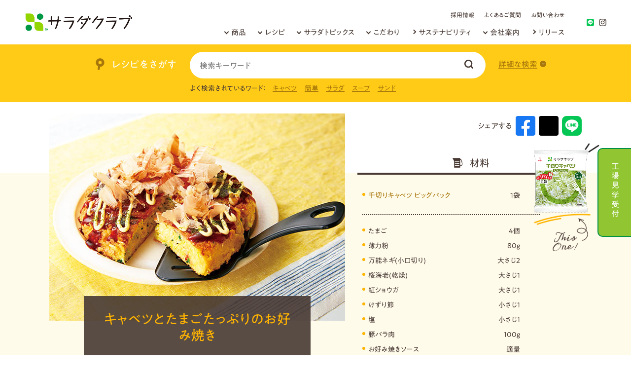

--- FILE ---
content_type: text/html
request_url: https://www.saladclub.jp/recipe/cabbage_egg_okonomiyaki.html
body_size: 16285
content:
<!DOCTYPE html>
<html lang="ja">
<head>
<meta charset="utf-8">
<meta http-equiv="X-UA-Compatible" content="IE=edge">
<meta http-equiv="imagetoolbar" content="no">
<meta name="viewport" content="width=device-width, initial-scale=1">
<meta name="robots" content="index,follow">
<title>キャベツとたまごたっぷりのお好み焼き | レシピ | サラダクラブ</title>
<meta name="description" content="千切りキャベツとたまごをたっぷり使用した、具沢山なお好み焼きです。">
<meta name="keywords" content="サラダクラブ,キユーピー,カット野菜,パッケージサラダ,レシピ,サラダ,キャベツとたまごたっぷりのお好み焼き,千切りキャベツ ビッグパック">
<link rel="index" href="/">
<link rel="icon" href="/img/favicon.ico">
<link rel="icon" sizes="192x192" href="/img/android-192x192.png">
<link rel="apple-touch-icon" sizes="180x180" href="/img/apple-touch-icon-180x180.png">
<link rel="mask-icon" href="/img/safari-icon.svg" color="#555">
<link rel="stylesheet" href="/css/reset.css" media="screen,print">
<link rel="stylesheet" href="/css/style.css" media="screen,print">
<link rel="stylesheet" media="(min-width:768px)" href="/css/style_pc.css">
<link rel="stylesheet" media="(max-width:767px)" href="/css/style_sp.css">
<link rel="stylesheet" href="/css/slick.css" media="screen,print">
<link rel="stylesheet" href="/css/modules.css" media="screen,print">
<script src="https://ajax.googleapis.com/ajax/libs/jquery/3.1.1/jquery.min.js"></script>
<script src="/js/javascript.js"></script>
<script src="/js/jquery.matchHeight.js"></script>
<script src="/js/slick.js"></script>
<script src="/js/custom.js"></script>


<!--[if lt IE 9]>
<script src="https://oss.maxcdn.com/html5shiv/3.7.2/html5shiv.min.js"></script>
<script src="https://oss.maxcdn.com/respond/1.4.2/respond.min.js"></script>
<![endif]-->


<!-- 3 -->

<script type="application/ld+json">
  {
  "@context": "http://schema.org/",
  "@type": "Recipe",
  "name": "キャベツとたまごたっぷりのお好み焼き",
  "image": "https://www.saladclub.jp/recipe/images/img_cabbage_egg_okonomiyaki.jpg",
  "author": {
    "@type": "Person",
    "name": "サラダクラブ"
  },
  "datePublished": "",
  "description": "千切りキャベツとたまごをたっぷり使用した、具沢山なお好み焼きです。",
    "totalTime": "PT15M", //
    "recipeYield": "2 servings",
    "recipeCategory": "Salad"
}
</script>
<meta property="og:title" content="キャベツとたまごたっぷりのお好み焼き">
<meta property="og:description" content="千切りキャベツとたまごをたっぷり使用した、具沢山なお好み焼きです。">
<meta property="og:image" content="https://www.saladclub.jp/recipe/images/img_cabbage_egg_okonomiyaki.jpg">


<!-- Google Tag Manager -->
<script>(function(w,d,s,l,i){w[l]=w[l]||[];w[l].push({'gtm.start':
new Date().getTime(),event:'gtm.js'});var f=d.getElementsByTagName(s)[0],
j=d.createElement(s),dl=l!='dataLayer'?'&l='+l:'';j.async=true;j.src=
'https://www.googletagmanager.com/gtm.js?id='+i+dl;f.parentNode.insertBefore(j,f);
})(window,document,'script','dataLayer','GTM-WXCQM73');</script>
<!-- End Google Tag Manager -->
<script type="text/javascript" charset="utf-8" src="/js/popfind_attr.js"></script>
<script type="text/javascript" charset="utf-8" src="/js/popfind_sort.js"></script>
<script type="text/javascript" charset="utf-8" src="/js/popfind_mess.js"></script>
<script type="text/javascript" charset="utf-8" src="/js/popfind_kwranking.js"></script>
<link rel="stylesheet" href="//popfind.probo.biz/current/css/popfind.css">
<script type="text/javascript">
// ■ポップファインド設定スクリプト
    var popfindConf = popfindConf || {};
    popfindConf['data-popfind'] = {
      uid: "433b890c65694edeb8f430a32a59ff4cu",
      inputId: "q",
      layoutOrder: [['image', 'additional_text1'], 'title', ['additional_text3', 'additional_text4', 'additional_text5'], 'additional_text2'],
      resultCountList: [20, 32, 40],
      itemAdditionalText3Filter: function(field, item, filter_options) { // 使用商品のリンク1(text|urlの文字列からaタグを出力)
        if (field === undefined) return;
        filter_options["use_html"] = true;
        data = field.split("|");
        if (data[0] === "") return;
        if (data[1] === "") return data[0];
        return '<a href="'+data[1]+'">'+data[0]+'</a>';
      },
      itemAdditionalText4Filter: function(field, item, filter_options) { // 使用商品のリンク2
        filter_options["use_html"] = true;
        if (field === undefined) return;
        data = field.split("|");
        if (data[0] === "") return;
        if (data[1] === "") return data[0];
        return '<a href="'+data[1]+'">'+data[0]+'</a>';
      },
      itemAdditionalText5Filter: function(field, item, filter_options) { // 使用商品のリンク3
        filter_options["use_html"] = true;
        if (field === undefined) return;
        data = field.split("|");
        if (data[0] === "") return;
        if (data[1] === "") return data[0];
        return '<a href="'+data[1]+'">'+data[0]+'</a>';
      },
      itemAdditionalText2Filter: function(field, item, filter_options) {
        filter_options["use_html"] = true;
        if (field === undefined) return;
        return '<a href="'+field+'">レシピをみる</a>';
      }
    };
    var popfindRecommend = [
      {
        group: {"label":"おすすめリンク", "name":"group1"},
        count: 5,
        recommend_id: "4c85e4821d3741748ad87d4ef0cd8dc2u",
        layoutOrder: ["title", "image"],
      },
    ];
</script>
<script type="text/javascript">
     // タグ表示用のダミーポップファインド
     var popfindConf = popfindConf || {};
     popfindConf['data-tagattr'] = {
       uid: "433b890c65694edeb8f430a32a59ff4cu",
       userQueryParamNames: { searchKeyword: 'qux2' },//q= を参照しないようにする
       changeStateUriFilter: function(uri) {
         var params = uri.substring(1).split('&').map((p) => p.split('='))
                      .reduce((o, e) => ({...o, [e[0]]: e[1]}), {});
         params["q"] = ""; // キーワードをリセットする
         delete params["qux2"];
         return '?' + Object.entries(params).map((e) =>
`${e[0]}=${e[1]}`).join("&");
       }
     };
</script>
<script>
    function clickDitailMenu() {
      history.replaceState('','','/recipe/search.html');
    }
</script>
</head>
<body id="pagetop">


<!-- header -->

<!-- Google Tag Manager (noscript) -->
<noscript><iframe src="https://www.googletagmanager.com/ns.html?id=GTM-WXCQM73"
height="0" width="0" style="display:none;visibility:hidden"></iframe></noscript>
<!-- End Google Tag Manager (noscript) -->

<!-- 新メニュー -->
<header>
	<div class="header-inner">

		<p class="header-logo"><a href="/"><img src="/img/logo.png" alt="サラダクラブ"></a></p>

		<nav id="menu-area">
			<ul class="header-menu">
				<li class="menu hover"><a href="/products/" class="header-name">商品</a>
					<div class="header-area products">
						<div class="menu-contents">
							<div class="sub1">
								<div class="side">
									<p class="side-title">新製品</p>
									<div class="new"><img src="/img/icon-new.svg" alt="New"></div>
									<!-- 新製品一覧部分 -->
									<ul class="new-products">
										
											<li><a href="/products/cup1/steamed-broccoli-70g.html">
													
													<img src="/products/images/steamed-broccoli-70g_01.png" alt="そのままパクっとベジタブル国産蒸しブロッコリー 70g">
													
													<span>そのままパクっとベジタブル国産蒸しブロッコリー 70g</span>
											</a></li>
										
											<li><a href="/products/cup1/steamed-broccoli-120g.html">
													
													<img src="/products/images/steamed-broccoli-120g_01.png" alt="そのままパクっとベジタブル国産蒸しブロッコリー 120g">
													
													<span>そのままパクっとベジタブル国産蒸しブロッコリー 120g</span>
											</a></li>
										
											<li><a href="/products/cup1/roasted-broccoli-65g.html">
													
													<img src="/products/images/roasted-broccoli-65g_01.png" alt="そのままパクっとベジタブル国産焼きブロッコリー65g">
													
													<span>そのままパクっとベジタブル国産焼きブロッコリー65g</span>
											</a></li>
										

									</ul>
									<!-- /新製品一覧部分 -->
								</div>
							</div>
							<div class="main1">
								<p class="title">商品</p>
								<div class="sub-title">
									<p>袋タイプ</p>
									<a href="/products/item2.html">すべての商品を見る</a>
								</div>
								<ul class="link-list">
									<li><a href="/products/bag1.html">定番のサラダ</a></li>
									<li><a href="/products/bag2.html">小容量のサラダ</a></li>
									<li><a href="/products/bag3.html">大容量のサラダ</a></li>
									<li><a href="/products/bag4.html">お家で作るごちそうサラダ</a></li>
									<li><a href="/products/bag5.html">10品目のサラダ</a></li>
									<li><a href="/products/bag6.html">薬味</a></li>
									<li><a href="/products/bag7.html">こだわりのサラダ</a></li>
									<li><a href="/products/bag9.html">旬を味わうサラダ</a></li>
									<li><a href="/products/bag10.html">ざく切り野菜</a></li>
								</ul>
								<div class="sub-title">
									<p>トップシールタイプ</p>
									<a href="/products/item6.html">すべての商品を見る</a>
								</div>
								<ul class="link-list">
									<li><a href="/products/item6.html">そのままパクっとベジタブル</a></li>
								</ul>
								<div class="sub-title">
									<p>トレータイプ</p>
									<a href="/products/item3.html">すべての商品を見る</a>
								</div>
								<ul class="link-list">
									<li><a href="/products/tray1.html">Select SALAD</a></li>
									<li><a href="/products/tray6.html">大容量のサラダ</a></li>
									<li><a href="/products/tray10.html">彩り華やかサラダ</a></li>
								</ul>
								<div class="sub-title">
									<p>ドレッシング・トッピング・ソース</p>
									<a href="/products/item4.html">すべての商品を見る</a>
								</div>
								<ul class="link-list">
									<li><a href="/products/dressing2.html">使い切りタイプのドレッシング</a></li>
									<li><a href="/products/dressing5.html">サラダのごちそうトッピング</a></li>
									<li><a href="/products/dressing6.html">サラダを楽しむトッピング</a></li>
									<li><a href="/products/dressing7.html">野菜にあえるたれ</a></li>
									<li><a href="https://www.kewpie.co.jp/products/product/saladclub/saladclub/" target="_blank">素材パウチ商品</a></li>
								</ul>
							</div>
						</div>
					</div>
				</li>
				<li class="menu hover"><a href="/recipe/" class="header-name">レシピ</a>
					<div class="header-area recipe">
						<div class="menu-contents">
							<div class="sub1">
								<div class="side">
									<p class="side-title">レシピ検索</p>
									<!-- レシピ検索部分 -->
									<div class="side-search">
										<form class="" method="get" action="/recipe/search.html">
											<input type="search" name="q" id="q2" value="" placeholder="検索キーワード" size="50" data-keywordranking="_searchwindow" data-popfind="_searchwindow">	
											<input type="submit" name="" value="検索">	
										</form>
										<dl>
											<dt>よく検索されているワード：</dt>	
											<dd><a href="/recipe/search.html?q=キャベツ">キャベツ</a><a href="/recipe/search.html?q=簡単">簡単</a><a href="/recipe/search.html?q=サラダ">サラダ</a><a href="/recipe/search.html?q=スープ">スープ</a><a href="/recipe/search.html?q=サンド">サンド</a></dd>
										</dl>
										<div data-popfind="attributes-tag" class="_popfind_component">
											<div class="_attributegroup _attributegroup_tag _attributegrouptype_type1r _open">
												<div class="_group">キーワード検索  </div>
												<div class="_attributes">
													<form><div class="_attribute _attribute_select_all _select"><label for="popfind70496_1"><input type="radio" id="popfind70496_1" value="tag:" data-pfattr-pos="1" name="tag" checked="" onchange="popfind_api.event(&quot;POPFINDDATA-POPFIND&quot;,&quot;POPFINDDATA-POPFINDaaf3979a-dfb2-4f52-a3d3-d56a9ed4045bATTRIBUTEUPDATE&quot;, this);return true;"><span class="_label">すべてのキーワード検索</span><span class="_count">(752)</span></label></div><div class="_attribute _attribute_レンジ調理"><label for="popfind70496_2"><input type="radio" id="popfind70496_2" value="tag:レンジ調理" data-pfattr-pos="2" name="tag" onchange="popfind_api.event(&quot;POPFINDDATA-POPFIND&quot;,&quot;POPFINDDATA-POPFINDaaf3979a-dfb2-4f52-a3d3-d56a9ed4045bATTRIBUTEUPDATE&quot;, this);return true;"><span class="_label">レンジ調理</span><span class="_count">(36)</span></label></div><div class="_attribute _attribute_火を使わない"><label for="popfind70496_3"><input type="radio" id="popfind70496_3" value="tag:火を使わない" data-pfattr-pos="3" name="tag" onchange="popfind_api.event(&quot;POPFINDDATA-POPFIND&quot;,&quot;POPFINDDATA-POPFINDaaf3979a-dfb2-4f52-a3d3-d56a9ed4045bATTRIBUTEUPDATE&quot;, this);return true;"><span class="_label">火を使わない</span><span class="_count">(123)</span></label></div><div class="_attribute _attribute_包丁を使わない"><label for="popfind70496_4"><input type="radio" id="popfind70496_4" value="tag:包丁を使わない" data-pfattr-pos="4" name="tag" onchange="popfind_api.event(&quot;POPFINDDATA-POPFIND&quot;,&quot;POPFINDDATA-POPFINDaaf3979a-dfb2-4f52-a3d3-d56a9ed4045bATTRIBUTEUPDATE&quot;, this);return true;"><span class="_label">包丁を使わない</span><span class="_count">(73)</span></label></div><div class="_attribute _attribute_おしゃれ"><label for="popfind70496_5"><input type="radio" id="popfind70496_5" value="tag:おしゃれ" data-pfattr-pos="5" name="tag" onchange="popfind_api.event(&quot;POPFINDDATA-POPFIND&quot;,&quot;POPFINDDATA-POPFINDaaf3979a-dfb2-4f52-a3d3-d56a9ed4045bATTRIBUTEUPDATE&quot;, this);return true;"><span class="_label">おしゃれ</span><span class="_count">(78)</span></label></div><div class="_attribute _attribute_ボリュームのある"><label for="popfind70496_6"><input type="radio" id="popfind70496_6" value="tag:ボリュームのある" data-pfattr-pos="6" name="tag" onchange="popfind_api.event(&quot;POPFINDDATA-POPFIND&quot;,&quot;POPFINDDATA-POPFINDaaf3979a-dfb2-4f52-a3d3-d56a9ed4045bATTRIBUTEUPDATE&quot;, this);return true;"><span class="_label">ボリュームのある</span><span class="_count">(138)</span></label></div><div class="_attribute _attribute_メイン料理"><label for="popfind70496_7"><input type="radio" id="popfind70496_7" value="tag:メイン料理" data-pfattr-pos="7" name="tag" onchange="popfind_api.event(&quot;POPFINDDATA-POPFIND&quot;,&quot;POPFINDDATA-POPFINDaaf3979a-dfb2-4f52-a3d3-d56a9ed4045bATTRIBUTEUPDATE&quot;, this);return true;"><span class="_label">メイン料理</span><span class="_count">(84)</span></label></div><div class="_attribute _attribute_おかず・おつまみ"><label for="popfind70496_8"><input type="radio" id="popfind70496_8" value="tag:おかず・おつまみ" data-pfattr-pos="8" name="tag" onchange="popfind_api.event(&quot;POPFINDDATA-POPFIND&quot;,&quot;POPFINDDATA-POPFINDaaf3979a-dfb2-4f52-a3d3-d56a9ed4045bATTRIBUTEUPDATE&quot;, this);return true;"><span class="_label">おかず・おつまみ</span><span class="_count">(115)</span></label></div><div class="_attribute _attribute_あったかメニュー"><label for="popfind70496_9"><input type="radio" id="popfind70496_9" value="tag:あったかメニュー" data-pfattr-pos="9" name="tag" onchange="popfind_api.event(&quot;POPFINDDATA-POPFIND&quot;,&quot;POPFINDDATA-POPFINDaaf3979a-dfb2-4f52-a3d3-d56a9ed4045bATTRIBUTEUPDATE&quot;, this);return true;"><span class="_label">あったかメニュー</span><span class="_count">(96)</span></label></div><div class="_attribute _attribute_簡単"><label for="popfind70496_10"><input type="radio" id="popfind70496_10" value="tag:簡単" data-pfattr-pos="10" name="tag" onchange="popfind_api.event(&quot;POPFINDDATA-POPFIND&quot;,&quot;POPFINDDATA-POPFINDaaf3979a-dfb2-4f52-a3d3-d56a9ed4045bATTRIBUTEUPDATE&quot;, this);return true;"><span class="_label">簡単</span><span class="_count">(180)</span></label></div></form>
												</div>
											</div>
										</div>
									</div>
									<!-- /レシピ検索部分 -->
								</div>
							</div>
							<div class="main1">
								<p class="title">レシピ</p>
								<div class="sub-title">
									<p>テーマからさがす</p>
									<a href="/recipe/#recipe1">もっと見る</a>
								</div>
								<ul class="link-list">
									<li><a href="/recipe/recipe_harenohi_05.html">節分・ひなまつり</a></li>
									<li><a href="/recipe/recipe_harenohi_04.html">イースターレシピ</a></li>
									<li><a href="/recipe/recipe_harenohi_07.html">母の日レシピ</a></li>
									<li><a href="/recipe/recipe_harenohi_10.html">野菜の日レシピ</a></li>
									<li><a href="/recipe/recipe_harenohi_01.html">ハロウィンレシピ</a></li>
									<li><a href="/recipe/recipe_harenohi_02.html">ボジョレーレシピ</a></li>
									<li><a href="/recipe/recipe_harenohi_03.html">クリスマスレシピ</a></li>
									<li><a href="/recipe/recipe_harenohi_09.html">朝食レシピ</a></li>
									<li><a href="/recipe/recipe_harenohi_11.html">サラダ麺レシピ</a></li>
									<li><a href="/recipe/recipe_harenohi_12.html">あったかレシピ</a></li>
									<li><a href="/recipe/recipe_harenohi_02.html">おつまみレシピ</a></li>
								</ul>
								<div class="sub-title">
									<p>料理からさがす</p>
									<a href="/recipe/#recipe2">もっと見る</a>
								</div>
								<ul class="link-list">
									<li><a href="/recipe/recipe_main_01.html">ごはんのレシピ</a></li>
									<li><a href="/recipe/recipe_main_02.html">パンのレシピ</a></li>
									<li><a href="/recipe/recipe_main_03.html">麺のレシピ</a></li>
								</ul>
								<div class="sub-title">
									<p>素材からさがす</p>
									<a href="/recipe/#recipe3">もっと見る</a>
								</div>
								<ul class="link-list">
									<li><a href="/recipe/meat.html">肉のレシピ</a></li>
									<li><a href="/recipe/fish.html">魚のレシピ</a></li>
									<li><a href="/recipe/vegetable.html">野菜のレシピ</a></li>
									<li><a href="/recipe/fruit.html">フルーツのレシピ</a></li>
									<li><a href="/recipe/other.html">その他のレシピ</a></li>
								</ul>
								<div class="sub-title">
									<p>商品からさがす</p>
									<a href="/recipe/#recipe4">もっと見る</a>
								</div>
								<ul class="link-list">
									<li><a href="/recipe/recipe_shredded_cabbage.html">千切りキャベツ</a></li>
									<li><a href="/recipe/recipe_mix_salad.html">ミックスサラダ</a></li>
									<li><a href="/recipe/recipe_10_lettuce_paprika.html">10品目のサラダ レタスやパプリカ</a></li>
									<li><a href="/recipe/recipe_houce_Italian.html">お家で作るごちそうサラダ<br>イタリアンサラダ用</a></li>
									<li><a href="/recipe/recipe_houce_japanese.html">お家で作るごちそうサラダ<br>和風サラダ用</a></li>
									<li><a href="/recipe/recipe_houce_caesar.html">お家で作るごちそうサラダ<br>シーザーサラダ用</a></li>
								</ul>
							</div>
						</div>
					</div>
				</li>
				<li class="menu hover"><a href="/health/health01.html" class="header-name">サラダトピックス</a>
					<div class="header-area">
						<div class="menu-contents">
							<!-- キャンペーンバナー部分 -->
							<!-- <div class="sub2">
								<ul class="menu-banner">
									<li><a href="/campaign/shine_muscat_2024/"><img src="/health/img/shine_muscat_2024.jpg" alt="シャインマスカットキャンペーン"><span>シャインマスカットキャンペーン</span></a></li>
									<li><a href="/campaign/salad_2024/"><img src="/health/img/bnr_salad_2024c.png" alt="サラダクラブ25周年ありがとうキャンペーン"><span>サラダクラブ25周年ありがとうキャンペーン</span></a></li>
								</ul>
							</div> -->
							<!-- /キャンペーンバナー部分 -->
							<div class="main0"><!-- バナーがある場合 main2 にする -->
								<p class="title">サラダトピックス</p>
								<div class="sub-title">
									<p>カテゴリー</p>
								</div>
								<ul class="link-list all">
									<li><a href="/health/health04.html">SNS</a></li>
									<li><a href="/health/health01.html">キャンペーン</a></li>
									<li><a href="/health/health03.html">サラダ白書</a></li>
									<li><a href="/health/health02.html">楽しむ</a></li>
									<li><a href="/health/health05.html">食育/CSR</a></li>
								</ul>
							</div>
						</div>
					</div>
				</li>
				<li class="menu hover"><a href="/kodawari/" class="header-name">こだわり</a>
					<div class="header-area">
						<div class="menu-contents">
							<div class="sub1">
								<a href="http://fields.saladclub.jp/" target="_blank"><img src="/img/bnr_search_by_region_menu.png" alt="サラダの産地検索"></a>
							</div>
							<div class="main1">
								<p class="title">こだわり</p>
								<ul class="link-list kodawari">
									<li><a href="/kodawari/promise/">4つの約束</a></li>
									<li><a href="/kodawari/process/">製造工程・品質</a>
										<p><a href="/kodawari/process/quality.html">・野菜のこだわり</a><br>
										<a href="/kodawari/process/step.html">・パッケージサラダができるまで</a></p>
									</li>
									<li><a href="/initiative/">契約産地との取り組み</a></li>
								</ul>
							</div>
						</div>
					</div>
				</li>
				<li class="menu"><a href="/company/sustainability/">サステナビリティ</a></li>
				<li class="menu hover"><a href="/company/" class="header-name">会社案内</a>
					<div class="header-area">
						<div class="menu-contents">
							<div class="main0">
								<p class="title">会社案内</p>
								<ul class="link-list all">
									<li><a href="/company/president/">ご挨拶</a></li>
									<li><a href="/company/profile/">会社概要</a></li>
									<li><a href="/company/history/">沿革</a></li>
									<li><a href="/company/office/">事業所一覧</a></li>
									<li><a href="/company/recruit/">採用情報</a></li>
								</ul>
							</div>
						</div>
					</div>
				</li>
				<li class="menu"><a href="/company/press/">リリース</a></li>
			</ul>
			<ul class="header-menu-sub">
				<li><a href="/company/recruit/">採用情報</a></li>
				<li><a href="/faq/">よくあるご質問</a></li>
				<li><a href="/contact/">お問い合わせ</a></li>
			</ul>
		</nav>

		<ul class="header-sns">
			<li><a href="https://page.line.me/258ucawm?openQrModal=true" target="_blank"><img src="/img/icon-line.svg" alt="LINE"></a></li>
			<li><a href="https://www.instagram.com/saladclub_jp/" target="_blank"><img src="/img/icon-insta.svg" alt="Instagram"></a></li>
		</ul>

		<div id="header-open"><span></span></div>

	</div>
</header>

<div class="sidebtn">
<p><a href="/health/health02/factory_tour.html">&nbsp;工場見学受付</a></p>
<!--<p style="margin-bottom:20px;"><a href="/health/health02/factory_tour.html">&nbsp;工場見学受付</a></p>
<p><a href="https://questant.jp/q/saradclub_interview" target="blank">&nbsp;&nbsp;&nbsp;アンケート</a></p> -->
</div>

<!-- /header -->



<article>
<!-- article -->

<div class="recipe-search">
            <div class="search">
                <div class="search__top">
                    <h3>レシピをさがす</h3>
                    <div class="search__form">
                    <!--<input type="text" placeholder="レシピを探す（レシピ名、食材名）">
                    <button class="search"></button>-->
                    <form class="" method="get" action="/recipe/search.html">
                    <input type="search" name="q" id="q" value="" placeholder="検索キーワード" size="50">
                    <input type="submit" name="" value="検索">
                    </form>
                    </div>
                    <div id="recipe-search1" class="moreSearch"　 onclick="clickDitailMenu()">詳細な検索</div>
                </div>
                <div class="search__btm">
                    <dl>
                        <dt>よく検索されているワード：</dt>
                        <dd>
                            <a href="/recipe/search.html?q=キャベツ">キャベツ</a><a href="/recipe/search.html?q=簡単">簡単</a><a href="/recipe/search.html?q=サラダ">サラダ</a><a href="/recipe/search.html?q=スープ">スープ</a><a href="/recipe/search.html?q=サンド">サンド</a>
                        </dd>
                        <!-- キーワードランキングの表示
                        <div data-keywordranking="keywordranking-group1"></div> -->
                    </dl>
                </div>
            </div>    
    
        
            <!--<p>どんなお料理にも、様々な場所でも気軽に使えるシリーズです。</p>
            <ul>
                <li><span id="recipe-search1">料理<small>から</small></span></li>
                <li><span id="recipe-search2">素材<small>から</small></span></li>
                <li><span id="recipe-search3">商品<small>から</small></span></li>
            </ul>-->
        </div>
    
    <div id="search-area1" class="search-area">
            <div class="inner">
            <div class="search__formBlock">
        <p class="search__formBlockTtl">レシピ検索</p>
        <div class="search__formBlockCont">
            <!--<input type="text" placeholder="レシピ名、食材名">
            <button class="search"></button>-->
                <form class="" method="get" action="/recipe/search.html">
                <input type="search" name="q" id="q" value="" placeholder="検索キーワード" size="50">
                <input type="submit" name="" value="検索">
                </form>
        </div>
        <dl>
            <dt>よく検索されているワード：</dt>
            <dd>
                <a href="/recipe/search.html?q=キャベツ">キャベツ</a><a href="/recipe/search.html?q=簡単">簡単</a><a href="/recipe/search.html?q=サラダ">サラダ</a><a href="/recipe/search.html?q=スープ">スープ</a><a href="/recipe/search.html?q=サンド">サンド</a>
            </dd>
            <!-- キーワードランキングの表示
            <div data-keywordranking="keywordranking-group1"></div> -->
        </dl>
    
        <section class="keywordBlock">
             <!-- 絞り込み項目の表示 -->
            <!-- <div data-popfind="attributes-tag"  name="q"></div> -->
            <div data-tagattr="attributes-tag"  name="q"></div>
        </section>
    
    </div>
            <div class="search-categoryBlock">
                    <h2 class="title acc"><img src="/img/recipe/recipe-icon_04.svg" alt="">テーマから探す</h2>
            <div style="display:none;">
                    <ul class="search-category">
      <li class="effect" data-mh="list">
          <a href="/recipe/recipe_harenohi_19.html">
              <img src="/recipe/images/sarada_recipe_children.jpg" alt="">
              <p>子どもがよろこぶレシピ</p>
          </a>
      </li>
        <li class="effect" data-mh="list">
            <a href="/recipe/recipe_harenohi_01.html">
                <img src="/recipe/images/sarada_recipe_halloween.jpg" alt="">
                <p>ハロウィンレシピ</p>
            </a>
        </li>
    
        <li class="effect" data-mh="list">
            <a href="/recipe/recipe_harenohi_02.html">
                <img src="/recipe/images/sarada_recipe_beaujolais.jpg" alt="">
                <p>ボジョレーレシピ</p>
            </a>
        </li>
    
        <li class="effect" data-mh="list">
            <a href="/recipe/recipe_harenohi_03.html">
                <img src="/recipe/images/sarada_recipe_xmas.jpg" alt="">
                <p>クリスマスレシピ</p>
            </a>
        </li>
    
        <li class="effect" data-mh="list">
            <a href="/recipe/recipe_harenohi_04.html">
                <img src="/recipe/images/sarada_recipe_easter.jpg" alt="">
                <p>イースターレシピ</p>
            </a>
        </li>
    
        <li class="effect" data-mh="list">
            <a href="/recipe/recipe_harenohi_05.html">
                <img src="/recipe/images/sarada_recipe_setsubun.jpg" alt="">
                <p>節分・ひなまつり</p>
            </a>
        </li>
    
        <li class="effect" data-mh="list">
            <a href="/recipe/recipe_harenohi_06.html">
                <img src="/recipe/images/sarada_recipe_valentine.jpg" alt="">
                <p>バレンタインレシピ</p>
            </a>
        </li>
    
        <li class="effect" data-mh="list">
            <a href="/recipe/recipe_harenohi_07.html">
                <img src="/recipe/images/sarada_recipe_mother_s_day.jpg" alt="">
                <p>母の日レシピ</p>
            </a>
        </li>
    
        <li class="effect" data-mh="list">
            <a href="/recipe/recipe_harenohi_09.html">
                <img src="/recipe/images/sarada_recipe_breakfast.jpg" alt="">
                <p>朝食レシピ</p>
            </a>
        </li>
    
        <li class="effect" data-mh="list">
            <a href="/recipe/recipe_harenohi_10.html">
                <img src="/recipe/images/sarada_recipe_saradaday.jpg" alt="">
                <p>野菜の日レシピ</p>
            </a>
        </li>
    
        <li class="effect" data-mh="list">
            <a href="/recipe/recipe_harenohi_11.html">
                <img src="/recipe/images/sarada_recipe_men.jpg" alt="">
                <p>サラダ麺レシピ</p>
            </a>
        </li>
    
        <li class="effect" data-mh="list">
            <a href="/recipe/recipe_harenohi_12.html">
                <img src="/recipe/images/sarada_recipe_hot.jpg" alt="">
                <p>あったかメニュー</p>
            </a>
        </li>
    
        <li class="effect" data-mh="list">
            <a href="/recipe/recipe_harenohi_13.html">
                <img src="/recipe/images/sarada_recipe_hare.jpg" alt="">
                <p>ハレの日/ホームパーティ</p>
            </a>
        </li>
    
        <li class="effect" data-mh="list">
            <a href="/recipe/recipe_harenohi_16.html">
                <img src="/recipe/images/salad_recipe_otsumami.jpg" alt="">
                <p>おつまみレシピ</p>
            </a>
        </li>
    
        <li class="effect" data-mh="list">
            <a href="/recipe/recipe_harenohi_14.html">
                <img src="/recipe/images/sarada_recipe_jitan.jpg" alt="">
                <p>和えるだけ時短レシピ</p>
            </a>
        </li>
    
        <li class="effect" data-mh="list">
            <a href="/recipe/recipe_harenohi_15.html">
                <img src="/recipe/images/sarada_recipe_microwaveoven.jpg" alt="">
                <p>電子レンジ活用レシピ</p>
            </a>
        </li>
    
        <li class="effect" data-mh="list">
            <a href="/recipe/recipe_harenohi_17.html">
                <img src="/recipe/images/recipe_stir_fry.png" alt="">
                <p>加熱用商品レシピ</p>
            </a>
        </li>
    
        <li class="effect" data-mh="list">
            <a href="/recipe/recipe_harenohi_18.html">
                <img src="/recipe/images/recipe_marinated.jpg" alt="">
                <p>マリネレシピ</p>
            </a>
        </li>
    
    </ul>
                </div>
                </div>
                <div class="search-categoryBlock">
                    <h2 class="title acc"><img src="/img/recipe/recipe-icon_04.svg" alt="">料理から探す</h2>
                    <div style="display:none;">
                    <ul class="search-category">
        
                        <li class="effect" data-mh="list">
                            <a href="/recipe/recipe_main_01.html">
                                <p>ごはんのレシピ</p>
                                <img src="/recipe/images/recipe-menuimg_01.jpg" alt="">
                            </a>
                        </li>
        
                        <li class="effect" data-mh="list">
                            <a href="/recipe/recipe_main_02.html">
                                <p>パンのレシピ</p>
                                <img src="/recipe/images/recipe-menuimg_02.jpg" alt="">
                            </a>
                        </li>
        
                        <li class="effect" data-mh="list">
                            <a href="/recipe/recipe_main_03.html">
                                <p>麺のレシピ</p>
                                <img src="/recipe/images/recipe-menuimg_03.jpg" alt="">
                            </a>
                        </li>
        
                    </ul>
                    </div>
                </div>
    
                <div class="search-categoryBlock">
                    <h2 class="title acc"><img src="/img/recipe/recipe-icon_05.svg" alt="">素材から探す</h2>
                    <div style="display:none;">
                    <ul class="search-category">
        
                        <li class="effect" data-mh="list">
                            <a href="/recipe/meat.html">
                                <p>肉のレシピ</p>
                                <img src="/recipe/images/salad_sozai_01.jpg" alt="">
                            </a>
                        </li>
        
                        <li class="effect" data-mh="list">
                            <a href="/recipe/fish.html">
                                <p>魚のレシピ</p>
                                <img src="/recipe/images/salad_sozai_02.jpg" alt="">
                            </a>
                        </li>
        
                        <li class="effect" data-mh="list">
                            <a href="/recipe/vegetable.html">
                                <p>野菜のレシピ</p>
                                <img src="/recipe/images/salad_sozai_03.jpg" alt="">
                            </a>
                        </li>
        
                        <li class="effect" data-mh="list">
                            <a href="/recipe/fruit.html">
                                <p>フルーツのレシピ</p>
                                <img src="/recipe/images/salad_sozai_04.jpg" alt="">
                            </a>
                        </li>
        
                        <li class="effect" data-mh="list">
                            <a href="/recipe/other.html">
                                <p>その他のレシピ</p>
                                <img src="/recipe/images/salad_sozai_05.jpg" alt="">
                            </a>
                        </li>
        
                    </ul>
                    </div>
                </div>
    
                <div id="item-area" class="recipe search-categoryBlock">
                    <p class="title acc"><img src="/img/recipe/recipe-icon_06.svg" alt="">商品からさがす</p>
        
                    <div style="display:none;">
        
                    <dl data-mh="item">
                        <dt>定番のサラダ</dt>
                        <dd>
                            <ul>
                    
                                <li><a href="/recipe/recipe_shredded_cabbage.html"><img src="/products/shredded_cabbage_01.png" alt="千切りキャベツ"><br>千切りキャベツ</a></li>
                    
                                <li><a href="/recipe/recipe_mix_salad.html"><img src="/products/mix_salad_01.png" alt="ミックスサラダ"><br>ミックスサラダ</a></li>
                    
                                <li><a href="/recipe/recipe_cutted_lettuce.html"><img src="/products/cutted_lettuce_01.png" alt="カットレタス"><br>カットレタス</a></li>
                    
                                <li><a href="/recipe/recipe_cornmix_salad.html"><img src="/products/cornmix_salad_01.png" alt="コーンミックスサラダ"><br>コーンミックスサラダ</a></li>
                    
                                <li><a href="/recipe/recipe_shredded_lettuce.html"><img src="/products/shredded_lettuce_01.png" alt="シュレッドレタス"><br>シュレッドレタス</a></li>
                                <li><a href="/recipe/recipe_radish_mixsalad.html"><img src="/products/radish_mixsalad_01.png" alt="だいこんミックスサラダ"><br>だいこんミックスサラダ</a></li>
                                <li><a href="/recipe/recipe_carrot_mixsalad.html"><img src="/products/carrot_mixsalad_01.png" alt="にんじんミックスサラダ"><br>にんじんミックスサラダ</a></li>
                                <li><a href="/recipe/recipe_onion_mixsalad.html"><img src="/products/onion_mixsalad_01.png" alt="玉ねぎミックスサラダ"><br>玉ねぎミックスサラダ</a></li>                
                                <!--<li><a href="/recipe/recipe_onion_salad.html"><img src="/products/onion_salad_01.png" alt="玉ねぎサラダ"><br>玉ねぎサラダ</a></li>
                                <li><a href="/recipe/recipe_colorful_radish_salad.html"><img src="/products/colorful_radish_salad_01.png" alt="彩り大根サラダ"><br>彩り大根サラダ</a></li>
                                <li><a href="/recipe/recipe_carrot_salad.html"><img src="/products/carrot_salad_01.png" alt="にんじんサラダ"><br>にんじんサラダ</a></li>-->
                              <li><a href="/recipe/recipe_leaf_mix.html"><img src="/products/images/leaf_mix_01.png" alt="リーフミックス"><br>リーフミックス</a></li>       
                            </ul>
                        </dd>
                    </dl>
        
        
        
                    <dl data-mh="item">
                        <dt>小容量のサラダ</dt>
                        <dd>
                            <ul>
                                <li><a href="/recipe/recipe_mizuna_radish_mix.html"><img src="/products/mizuna_radish_mix_01.png" alt="リーフミックスサラダ　水菜や大根"><br>リーフミックスサラダ　水菜や大根</a></li>
                                <li><a href="/recipe/recipe_lettuce_paprika_mix.html"><img src="/products/lettuce_paprika_mix_01.png" alt="リーフミックスサラダ　レタスやパプリカ"><br>リーフミックスサラダ　レタスやパプリカ</a></li>
                                <!--<li><a href="/recipe/recipe_onion_lettuce_mini.html"><img src="/products/onion_lettuce_mini_01.png" alt="ミニサラダ 玉ねぎやレタス"><br>ミニサラダ 玉ねぎやレタス</a></li>
                                <li><a href="/recipe/recipe_mizuna_radish_mini.html"><img src="/products/mizuna_radish_mini_01.png" alt="ミニサラダ 水菜や大根"><br>ミニサラダ 水菜や大根</a></li>
                                <li><a href="/recipe/recipe_lettuce_paprika_mini.html"><img src="/products/lettuce_paprika_mini_01.png" alt="ミニサラダ レタスやパプリカ"><br>ミニサラダ レタスやパプリカ</a></li>-->
                    
                            </ul>
                        </dd>
                    </dl>
        
        
        
                    <dl data-mh="item">
                        <dt>大容量のサラダ</dt>
                        <dd>
                            <ul>
                    
                                <!--<li><a href="/recipe/recipe_tenkomori_salad.html"><img src="/products/images/tenkomori_salad_p01.png" alt="お家でもりもりてんこ盛りサラダ"><br>てんこ盛りサラダ</a></li>
                                <li><a href="/recipe/recipe_cornmix_salad_big.html"><img src="/products/cornmix_salad_big_01.png" alt="コーンミックスサラダ ビッグパック"><br>コーンミックスサラダ ビッグパック</a></li>-->
                    
                                <li><a href="/recipe/recipe_mix_salad_big.html"><img src="/products/mix_salad_big_01.png" alt="ミックスサラダ ビッグパック"><br>ミックスサラダ ビッグパック</a></li>
                    
                                <li><a href="/recipe/recipe_shredded_cabbage_big.html"><img src="/products/shredded_cabbage_big_01.png" alt="千切りキャベツ ビッグパック"><br>千切りキャベツ ビッグパック</a></li>
                              <li><a href="/recipe/recipe_leaf_mix_big.html"><img src="/products/images/leaf_mix_big_01.png" alt="リーフミックス　ビッグパック"><br>リーフミックス　ビッグパック</a></li>    
                            </ul>
                        </dd>
                    </dl>

                    <dl data-mh="item">
                        <dt>お家で作るごちそうサラダ</dt>
                        <dd>
                            <ul>
                                <!--<li><a href="/recipe/recipe_houce_noodles.html"><img src="/products/images/houce_noodles_01.png" alt="お家で作るごちそうサラダ　サラダ麺用"><br>サラダ麺用</a></li>-->
                                <!--<li><a href="/recipe/recipe_houce_spring.html"><img src="/products/images/houce_spring_2020_01.png" alt="お家で作るごちそうサラダ 春のサラダ用"><br>春のサラダ用</a></li>-->
                                <!--<li><a href="/recipe/recipe_houce_winter.html"><img src="/products/images/houce_winter2_01.png" alt="お家で作るごちそうサラダ 冬のサラダ用"><br>冬のサラダ用</a></li>-->
                                <!--<li><a href="/recipe/recipe_asian_salad.html"><img src="/products/images/asian_salad_p01.png" alt="お家で作るごちそうサラダ　アジアンサラダ用"><br>アジアンサラダ用</a></li>-->
                                <!--<li><a href="/recipe/recipe_houce_autumn.html"><img src="/products/houce_autumn_01.png" alt="お家で作るごちそうサラダ 秋のサラダ用"><br>秋のサラダ用</a></li>-->
                    
                                <li><a href="/recipe/recipe_houce_japanese.html"><img src="/products/houce_japanese_01.png" alt="お家で作るごちそうサラダ 和風サラダ用"><br>和風サラダ用</a></li>
                    
                                <li><a href="/recipe/recipe_houce_caesar.html"><img src="/products/houce_caesar_01.png" alt="お家で作るごちそうサラダ シーザーサラダ用"><br>シーザーサラダ用</a></li>
                    
                                <li><a href="/recipe/recipe_houce_Italian.html"><img src="/products/houce_Italian_01.png" alt="お家で作るごちそうサラダ イタリアンサラダ用"><br>イタリアンサラダ用</a></li>
                    
                            </ul>
                        </dd>
                    </dl>
        
        
        
                    <dl data-mh="item">
                        <dt>10品目のサラダ</dt>
                        <dd>
                            <ul>
                    
                                <!--<li><a href="/recipe/recipe_10_cabbage_kale.html"><img src="/products/10_cabbage_kale_01.png" alt="10品目のサラダ キャベツやケール"><br>キャベツやケール</a></li>-->
                    
                                <li><a href="/recipe/recipe_10_mizuna_radish.html"><img src="/products/10_mizuna_radish_01.png" alt="10品目のサラダ 水菜や大根"><br>水菜や大根</a></li>
                    
                                <li><a href="/recipe/recipe_10_lettuce_paprika.html"><img src="/products/10_lettuce_paprika_01.png" alt="10品目のサラダ レタスやパプリカ"><br>レタスやパプリカ</a></li>
                    
                            </ul>
                        </dd>
                    </dl>
        
        
        
                    <dl data-mh="item">
                        <dt>薬味</dt>
                        <dd>
                            <ul>
                    
                                <li><a href="/recipe/recipe_green_onion.html"><img src="/products/images/green_onion_01.png" alt="青ネギ"><br>青ネギ</a></li>
                    
                                <!--<li><a href="/recipe/recipe_needle_onion.html"><img src="/products/images/needle_onion_01.png" alt="ハリネギ"><br>ハリネギ</a></li>-->
                    
                                <li><a href="/recipe/recipe_cut_green_onion.html"><img src="/products/images/cut_green_onion_01.png" alt="きざみネギ"><br>きざみネギ</a></li>
                    
                            </ul>
                        </dd>
                    </dl>
        
        
        
                    <dl data-mh="item">
                        <dt>こだわりのサラダ</dt>
                        <dd>
                            <ul>
                                <li><a href="/recipe/recipe_chopped_cabbage_dicecut.html"><img src="/products/images/chopped_cabbage_dicecut_01.png" alt="ざく切りキャベツ　ダイスカット"><br>ざく切りキャベツ　ダイスカット</a></li>
                                <li><a href="/recipe/recipe_shredded_cabbage_extrathincut.html"><img src="/products/images/shredded_cabbage_extrathincut_01.png" alt="千切りキャベツ　極細カット"><br>千切りキャベツ　極細カット</a></li>
                                <!-- <li><a href="/recipe/recipe_tsukenjima_carrot_salad.html"><img src="/products/images/tsukenjima_carrot_salad_01.png" alt="津堅島産にんじんサラダ"><br>津堅島産にんじんサラダ</a></li>-->
                                <li><a href="/recipe/recipe_broccoli_sprout_mix.html"><img src="/products/images/broccoli_sprout_mix_01.png" alt="ブロッコリースーパースプラウト入りミックスサラダ"><br>ブロッコリースーパースプラウト入りミックスサラダ</a></li>
                                <li><a href="/recipe/recipe_green_gran_salad.html"><img src="/products/images/green_gran_salad_01.png" alt="グリーングランサラダ カーリーケール＆ビーツ"><br>グリーングランサラダ</a></li>
                    
                                <!--<li><a href="/recipe/recipe_lively_colorful_salad.html"><img src="/products/images/lively_colorful_salad_01.png" alt="食卓にぎやか彩りサラダ"><br>食卓にぎやか彩りサラダ</a></li>
                                 <li><a href="/recipe/recipe_tsumagoi_cabbage_mix.html"><img src="/products/images/tsumagoi_cabbage_mix_01.png" alt="嬬恋高原キャベツミックス"><br>嬬恋高原キャベツミックス</a></li>
                                <li><a href="/recipe/recipe_stick_salad.html"><img src="/products/images/stick_salad_01.png" alt="やさいスティック"><br>やさいスティック</a></li>-->
                    
                                <li><a href="/recipe/recipe_gy_salad.html"><img src="/products/images/gy_salad_01.png" alt="緑黄色野菜のサラダ"><br>緑黄色野菜のサラダ</a></li>
                    
                            </ul>
                        </dd>
                    </dl>
        
        
        
                    <!--<dl data-mh="item">
                        <dt>ハレの日サラダ</dt>
                        <dd>
                            <ul>
                                <li><a href="/recipe/recipe_christmas_wreath_salad.html"><img src="/products/images/christmas_wreath_salad_p01.png" alt="クリスマスに作ろうリースサラダ"><br>リースサラダ</a></li>
                                <li><a href="/recipe/recipe_1day_g_vegetable_mix.html"><img src="/products/images/1day_g_vegetable_mix_01.png" alt="1日分の野菜がとれる緑黄色野菜ミックス"><br>1日分の野菜がとれる緑黄色野菜ミックス</a></li>
                                <li><a href="/recipe/recipe_family_trevis_red_mix.html"><img src="/products/images/family_trevis_red_mix_01.png" alt="家族で楽しむごちそうサラダ トレビスのレッドミックス"><br>トレビスのレッドミックス</a></li>
                                <li><a href="/recipe/recipe_romaine_lettuce_caesar_salad.html"><img src="/products/images/romaine_lettuce_caesar_salad_p01.png" alt="ロメインレタスのシーザーサラダ"><br>ロメインレタスのシーザーサラダ</a></li>
                                <li><a href="/recipe/recipe_10_party_pack.html"><img src="/products/images/10_party_pack_p01.png" alt="10品目のサラダ パーティパック"><br>パーティパック</a></li>
                            </ul>
                        </dd>
                    </dl>-->
        
                    <dl data-mh="item">
                        <dt>旬を味わうサラダ</dt>
                        <dd>
                            <ul>
                                <li><a href="/recipe/recipe_redradish_kale_salad.html"><img src="/products/images/redradish_kale_salad_01.png" alt="旬を味わうサラダ<br>紅芯大根やケール"><br>紅芯大根やケール</a></li>
                                <!--<li><a href="/recipe/recipe_kinbicarrot_mix_salad.html"><img src="/products/images/kinbicarrot_mix_salad_01.png" alt="旬を味わうサラダ<br>金美人参ミックス"><br>金美人参ミックス</a></li>-->
                                <!--<li><a href="/recipe/recipe_butternut_squash_mix.html"><img src="/products/images/butternut_squash_mix_01.png" alt="旬を味わうサラダ<br>バターナッツかぼちゃミックス"><br>バターナッツかぼちゃミックス</a></li>-->
                                <!--<li><a href="/recipe/recipe_green_perilla_mix.html"><img src="/products/images/green_perilla_mix_01.png" alt="旬を味わうサラダ<br>青じそミックス"><br>青じそミックス</a></li>
                                <li><a href="/recipe/recipe_springcabbage_mix_salad.html"><img src="/products/images/springcabbage_mix_salad_01.png" alt="旬を味わうサラダ<br>春キャベツミックス"><br>春キャベツミックス</a></li>-->
                                <!--<li><a href="/recipe/recipe_kinbicarrot_mix_salad.html"><img src="/products/images/kinbicarrot_mix_salad_01.png" alt="旬を味わうサラダ<br>金美人参ミックス"><br>金美人参ミックス</a></li>-->
                                <!--<li><a href="/recipe/recipe_redradish_mix_salad.html"><img src="/products/images/redradish_mix_salad_01.png" alt="旬を味わうサラダ　冬の紅芯大根ミックス"><br>冬の紅芯大根ミックス</a></li>-->
                                <!--<li><a href="/recipe/recipe_pumpkin_mix_salad.html"><img src="/products/images/pumpkin_mix_salad_01.png" alt="旬を味わうサラダ　かぼちゃミックス"><br>かぼちゃミックス</a></li>-->
                            </ul>
                        </dd>
                    </dl>
        
                    <dl data-mh="item">
                        <dt>ざく切りサラダ</dt>
                        <dd>
                            <ul>
                             <li><a href="/recipe/recipe_stir_fried_cabbage.html"><img src="/products/images/stir_fried_cabbage_p1.png" alt="ざく切りキャベツ"><br>ざく切りキャベツ</a></li>
                             <li><a href="/recipe/recipe_chopped_hakusai.html"><img src="/products/images/chopped_hakusai_01.png" alt="ざく切りはくさい"><br>ざく切りはくさい</a></li>
                            </ul>
                        </dd>
                    </dl>
        
                    <dl data-mh="item">
                        <dt>Select SALAD</dt>
                        <dd>
                            <ul>
                                <!--<li><a href="/recipe/recipe_ss_hakusai_radish.html"><img src="/products/images/ss_hakusai_radish_01.png" alt="SelectSALAD　紫白菜や大根"><br>紫白菜や大根</a></li>-->
                                <!--<li><a href="/recipe/recipe_ss_karashina.html"><img src="/products/images/ss_karashina_01.png" alt="SelectSALAD　サラダからし菜や大根"><br>サラダからし菜や大根</a></li>-->
                                <!--<li><a href="/recipe/recipe_ss_caesar.html"><img src="/products/images/ss_caesar_01.png" alt="Select SALAD シーザーサラダ"><br>シーザーサラダ</a></li>
                                <li><a href="/recipe/recipe_ss_vegetables_mix.html"><img src="/products/images/ss_vegetables_mix_01.png" alt="Select SALAD 緑黄色野菜ミックス"><br>緑黄色野菜ミックス</a></li>-->
                                <li><a href="/recipe/recipe_ss_broccoli_sprout_mix.html"><img src="/products/images/ss_broccoli_sprout_mix_01.png" alt="Select SALAD ブロッコリースーパースプラウトミックス"><br>ブロッコリースーパースプラウトミックス</a></li>
                                <li><a href="/recipe/recipe_ss_colorful_mix.html"><img src="/products/images/ss_colorful_mix_01.png" alt="Select SALAD カラフルミックス"><br>カラフルミックス</a></li>
                                <li><a href="/recipe/recipe_select_onion_mix.html"><img src="/products/images/select_onion_mix_01.png" alt="Select SALAD 玉ねぎミックス"><br>玉ねぎミックス</a></li>
                                <li><a href="/recipe/recipe_ss_corn_cabbage.html"><img src="/products/images/ss_corn_cabbage_01.png" alt="Select SALAD コーンやキャベツ"><br>コーンやキャベツ</a></li>
                                <li><a href="/recipe/recipe_ss_mizuna_radish.html"><img src="/products/images/ss_mizuna_radish_01.png" alt="Select SALAD 水菜や大根"><br>水菜や大根</a></li>
                                <li><a href="/recipe/recipe_select_salad.html"><img src="/products/images/select_salad_01.png" alt="Select SALAD レタスやパプリカ"><br>レタスやパプリカ</a></li>
                            </ul>
                        </dd>
                    </dl>
        
                    <!--<dl data-mh="item">
                        <dt>栄養まるごとサラダ</dt>
                        <dd>
                            <ul>
                    
                                <li><a href="/recipe/recipe_watercress_salad.html"><img src="/products/images/watercress_salad_01.png" alt="クレソンサラダ"><br>クレソンサラダ</a></li>
                    
                                <li><a href="/recipe/recipe_pakuchi_salad.html"><img src="/products/images/pakuchi_salad_01.png" alt="パクチーサラダ"><br>パクチーサラダ</a></li>
                    
                                <li><a href="/recipe/recipe_beet_salad.html"><img src="/products/images/beet_salad_01.png" alt="ビーツサラダ"><br>ビーツサラダ</a></li>
                    
                                <li><a href="/recipe/recipe_kale_salad.html"><img src="/products/images/kale_salad_01.png" alt="ケールサラダ"><br>ケールサラダ</a></li>
                    
                            </ul>
                        </dd>
                    </dl>-->
        
                    <!--<dl data-mh="item">
                        <dt>食べきりサイズのサラダ</dt>
                        <dd>
                            <ul>
                                <li><a href="/recipe/recipe_sweet_corn_salad.html"><img src="/products/images/sweet_corn_salad_01.png" alt="甘さ感じる コーンのサラダ"><br>甘さ感じる コーンのサラダ</a></li>
                                <li><a href="/recipe/recipe_romaine_cabbage_salad.html"><img src="/products/images/romaine_cabbage_salad_01.png" alt="ロメインシャキシャキ キャベツのサラダ"><br>ロメインシャキシャキ キャベツのサラダ</a></li>
                                <li><a href="/recipe/recipe_paprika_lettuce_salad.html"><img src="/products/images/paprika_lettuce_salad_01.png" alt="パプリカ彩る レタスのサラダ"><br>パプリカ彩る レタスのサラダ</a></li>
                            </ul>
                        </dd>
                    </dl>-->
        
        
                    <dl data-mh="item">
                        <dt>大容量のサラダ</dt>
                        <dd>
                            <ul>
                    
                                <!--<li><a href="/recipe/recipe_half_onion_mix.html"><img src="/products/images/half_onion_mix_01.png" alt="１／２日分の野菜がとれるオニオンミックス"><br>オニオンミックス</a></li>-->
                    
                                <li><a href="/recipe/recipe_half_r_vegetable_mix.html"><img src="/products/images/half_r_vegetable_mix_01.png" alt="１／２日分の野菜がとれる赤紫の野菜ミックス"><br>赤紫の野菜ミックス</a></li>
                    
                                <li><a href="/recipe/recipe_half_g_vegetable_mix.html"><img src="/products/images/half_g_vegetable_mix_01.png" alt="１／２日分の野菜がとれる緑黄色野菜ミックス"><br>緑黄色野菜ミックス</a></li>
                    
                            </ul>
                        </dd>
                    </dl>

                    <!-- <dl data-mh="item">
                        <dt>カラダがよろこぶサラダ</dt>
                        <dd>
                            <ul>
                              <li><a href="/recipe/recipe_kys_paprika.html"><img src="/products/images/kys_paprika_01.png" alt="カラダがよろこぶサラダ彩りパプリカ"><br>カラダがよろこぶサラダ彩りパプリカ</a></li>
                                <li><a href="/recipe/recipe_kys_onion.html"><img src="/products/images/kys_onion_01.png" alt="カラダがよろこぶサラダたっぷり玉ねぎ"><br>カラダがよろこぶサラダたっぷり玉ねぎ</a></li>
                                <li><a href="/recipe/recipe_kys_broccoli_sprout.html"><img src="/products/images/kys_broccoli_sprout_01.png" alt="カラダがよろこぶサラダブロッコリースーパースプラウト入り"><br>カラダがよろこぶサラダブロッコリースーパースプラウト入り</a></li>                    
                            </ul>
                        </dd>
                    </dl>-->

                   <!-- <dl data-mh="item">
                        <dt>加熱用調味料</dt>
                        <dd>
                            <ul>
                    
                                <li><a href="/recipe/recipe_cabbage_pepper_soy_sauce.html"><img src="/products/images/cabbage_pepper_soy_sauce_p1.png" alt="ざく切りキャベツの<br>ペパーしょうゆ炒めの素"><br>ざく切りキャベツの ペパーしょうゆ炒めの素</a></li>
                    
                                <li><a href="/recipe/recipe_garlic_oil_of_cabbage.html"><img src="/products/images/garlic_oil_of_cabbage_p1.png" alt="ざく切りキャベツの<br>ガーリックオイル炒めの素"><br>ざく切りキャベツの ガーリックオイル炒めの素</a></li>
                    
                            </ul>
                        </dd>
                    </dl>-->
        
                    <!--<dl data-mh="item">
                        <dt>野菜たっぷり調味料</dt>
                        <dd>
                            <ul>
                    
                                <li><a href="/recipe/recipe_noseru_daikon.html"><img src="/products/images/noseru_daikon_01.png" alt="のせる野菜　おろし大根"><br>のせる野菜　おろし大根</a></li>
                    
                                <li><a href="/recipe/recipe_noseru_tamanegi.html"><img src="/products/images/noseru_tamanegi_01.png" alt="のせる野菜　きざみ玉ねぎ"><br>のせる野菜　きざみ玉ねぎ</a></li>
                    
                            </ul>
                        </dd>
                    </dl>-->
        
                    <!--<dl data-mh="item">
                        <dt>ハレの日サラダ</dt>
                        <dd>
                            <ul>
                    
                                <li><a href="/recipe/recipe_lettuce_salad_party_pack_with_paprika.html"><img src="/products/images/lettuce_salad_party_pack_with_paprika_p01.png" alt="パプリカ彩るレタスのサラダ パーティーパック"><br>パプリカ彩るレタスのサラダ パーティーパック</a></li>
                    
                            </ul>
                        </dd>
                    </dl>-->
        
        
        
                    <!--<dl data-mh="item">
                        <dt>こだわりサラダ</dt>
                        <dd>
                            <ul>
                    
                                <li><a href="/recipe/recipe_cabbage_rice_curry.html"><img src="/products/images/cabbage_rice_curry_01.png" alt="キャベツライスdeカレー"><br>キャベツライスdeカレー</a></li>
                    
                            </ul>
                        </dd>
                    </dl>-->
        
                    <!--<dl data-mh="item">
                        <dt>ボトルタイプのドレッシング</dt>
                        <dd>
                            <ul>
        
                                <li><a href="/recipe/recipe_dressing_oliveoil_cheese.html"><img src="/products/images/dressing_oliveoil_cheese_01.png" alt="オリーブオイル＆パルメザンチーズドレッシング"><br>オリーブオイル＆パルメザンチーズドレッシング</a></li>
        
                                <li><a href="/recipe/recipe_dressing_oliveoil_tamanegi.html"><img src="/products/images/dressing_oliveoil_tamanegi_01.png" alt="オリーブオイル＆たまねぎドレッシング"><br>オリーブオイル＆たまねぎドレッシング</a></li>
        
                                <li><a href="/recipe/recipe_dressing_flavor_wasabi.html"><img src="/products/images/dressing_flavor_wasabi_01.png" alt="香味わさびドレッシング"><br>香味わさびドレッシング</a></li>
                    
                                <li><a href="/recipe/recipe_dressing_onion.html"><img src="/products/images/dressing_onion_01.png" alt="うまみ玉ねぎドレッシング"><br>うまみ玉ねぎドレッシング</a></li>
                    
                                <li><a href="/recipe/recipe_dressing_cabbage_sesame.html"><img src="/products/images/dressing_cabbage_sesame_01.png" alt="キャベツがよろこぶ 焙煎ごまドレッシング"><br>キャベツがよろこぶ 焙煎ごまドレッシング</a></li>
                    
                                <li><a href="/recipe/recipe_dressing_cabbage_coleslaw.html"><img src="/products/images/dressing_cabbage_coleslaw_01.png" alt="キャベツがよろこぶ コールスロードレッシング"><br>キャベツがよろこぶ コールスロードレッシング</a></li>
                    
                            </ul>
                        </dd>
                    </dl>-->
        
        
        
                    <dl data-mh="item">
                        <dt>使い切りタイプのドレッシング</dt>
                        <dd>
                            <ul>
                                <li><a href="/recipe/recipe_dpj_choregi.html"><img src="/products/images/dpj_choregi_01.png" alt="チョレギサラダドレッシング"><br>チョレギサラダドレッシング</a></li>
                                <li><a href="/recipe/recipe_dpj_goma.html"><img src="/products/images/dpj_goma_01.png" alt="焙煎ごまドレッシング"><br>焙煎ごまドレッシング</a></li>
                    
                                <!--<li><a href="/recipe/recipe_dpj_lemon.html"><img src="/products/images/dpj_lemon_01.png" alt="レモンドレッシング"><br>レモンドレッシング</a></li>-->
                    
                                <li><a href="/recipe/recipe_dpj_caesar.html"><img src="/products/images/dpj_caesar_01.png" alt="シーザーサラダドレッシング"><br>シーザーサラダドレッシング</a></li>
                    
                                <!--<li><a href="/recipe/recipe_dpj_japanese.html"><img src="/products/images/dpj_japanese_01.png" alt="和風ドレッシング"><br>和風ドレッシング</a></li>-->
                    
                                <li><a href="/recipe/recipe_dpj_italian.html"><img src="/products/images/dpj_italian_01.png" alt="イタリアンドレッシング"><br>イタリアンドレッシング</a></li>
                    
                                <li><a href="/recipe/recipe_dpj_onion.html"><img src="/products/images/dpj_onion_01.png" alt="おろし玉ねぎドレッシング"><br>おろし玉ねぎドレッシング</a></li>
                    
                            </ul>
                        </dd>
                    </dl>
        
        
        
                    <!--<dl data-mh="item">
                        <dt>ディップソース</dt>
                        <dd>
                            <ul>
                    
                                <li><a href="/recipe/recipe_sauce_bagna.html"><img src="/products/images/sauce_bagna_01.png" alt="ディップソース バーニャカウダ風"><br>バーニャカウダ風</a></li>
                    
                                <li><a href="/recipe/recipe_sauce_misomayo.html"><img src="/products/images/sauce_misomayo_01.png" alt="ディップソース みそマヨ"><br>みそマヨ</a></li>
                    
                            </ul>
                        </dd>
                    </dl>-->
        
        
        
                    <!--<dl data-mh="item">
                        <dt>サラダとあえるソース</dt>
                        <dd>
                            <ul>
                    
                                <li><a href="/recipe/recipe_sas_avocado.html"><img src="/products/images/sas_avocado_01.png" alt="サラダとあえるソース クリーミーアボカド"><br>クリーミーアボカド</a></li>
                    
                                <li><a href="/recipe/recipe_sas_chicken.html"><img src="/products/images/sas_chicken_01.png" alt="サラダとあえるソース やわらかチキン"><br>やわらかチキン</a></li>
                    
                                <li><a href="/recipe/recipe_sas_burdock.html"><img src="/products/images/sas_burdock_01.png" alt="サラダとあえるソース やわらかごぼう"><br>やわらかごぼう</a></li>
                    
                                <li><a href="/recipe/recipe_sas_egg.html"><img src="/products/images/sas_egg_01.png" alt="サラダとあえるソース クリーミーたまご"><br>クリーミーたまご</a></li>
                    
                                <li><a href="/recipe/recipe_sas_potato.html"><img src="/products/images/sas_potato_01.png" alt="サラダとあえるソース クリーミーポテト"><br>クリーミーポテト</a></li>
                    
                            </ul>
                        </dd>
                    </dl>-->
        
        
        
                    <dl data-mh="item">
                        <dt>サラダのごちそうトッピング</dt>
                        <dd>
                            <ul>
                    
                                <li><a href="/recipe/recipe_quinoa_mix.html"><img src="/products/images/quinoa_mix_01.png" alt="サラダのごちそうトッピング キヌアミックス"><br>キヌアミックス</a></li>
                    
                                <!--<li><a href="/recipe/recipe_quinoa.html"><img src="/products/images/quinoa_01.png" alt="サラダのごちそうトッピング キヌア"><br>キヌア</a></li>-->
                    
                                <li><a href="/recipe/recipe_beans.html"><img src="/products/images/beans_01.png" alt="サラダのごちそうトッピング 豆づくし"><br>豆づくし</a></li>
                    
                                <li><a href="/recipe/recipe_coloring_corn.html"><img src="/products/images/coloring_corn_01.png" alt="サラダのごちそうトッピング 彩りコーン"><br>彩りコーン</a></li>
                    
                                <li><a href="/recipe/recipe_tuna_corn.html"><img src="/products/images/tuna_corn_01.png" alt="サラダのごちそうトッピング ツナコーン"><br>ツナコーン</a></li>
                    
                            </ul>
                        </dd>
                    </dl>
        
        
        
                    <dl data-mh="item">
                        <dt>サラダを楽しむトッピング</dt>
                        <dd>
                            <ul>
                    
                                <li><a href="/recipe/recipe_crisp_cheese.html"><img src="/products/images/crisp_cheese_01.png" alt="サラダを楽しむトッピング カリカリチーズ風味"><br>カリカリチーズ風味</a></li>
                    
                                <li><a href="/recipe/recipe_crisp_bacon.html"><img src="/products/images/crisp_bacon_01.png" alt="サラダを楽しむトッピング カリカリベーコン風味"><br>カリカリベーコン風味</a></li>
                    
                                <li><a href="/recipe/recipe_fried_burdock.html"><img src="/products/images/fried_burdock_01.png" alt="サラダを楽しむトッピング フライドごぼう"><br>フライドごぼう</a></li>
                    
                                <li><a href="/recipe/recipe_fried_onions.html"><img src="/products/images/fried_onions_01.png" alt="サラダを楽しむトッピング フライドオニオン"><br>フライドオニオン</a></li>
                    
                                <li><a href="/recipe/recipe_nonfried_croutons.html"><img src="/products/images/nonfried_croutons_01.png" alt="サラダを楽しむトッピング ノンフライクルトン"><br>ノンフライクルトン</a></li>
                    
                            </ul>
                        </dd>
                    </dl>
        
                    <dl data-mh="item">
                        <dt>野菜にあえるたれ</dt>
                        <dd>
                            <ul>
                                <!--<li><a href="/recipe/recipe_tare_nori.html"><img src="/products/images/tare_nori_01.png" alt="千切りキャベツにあえるたれ　海苔とうまだし"><br>海苔とうまだし</a></li>-->
        
                                <li><a href="/recipe/recipe_tare_n.html"><img src="/products/tare_n_01.png" alt="千切りキャベツにあえるたれ　香ばしねぎ塩"><br>香ばしねぎ塩</a></li>
                    
                                <li><a href="/recipe/recipe_tare_s.html"><img src="/products/183b38f267aee568bf84674394315c2234ef9e56.png" alt="千切りキャベツにあえるたれ　うまみ醤油"><br>うまみ醤油</a></li>
                    
                            </ul>
                        </dd>
                    </dl>
        
                    <!--<dl data-mh="item">
                        <dt>しゃぶしゃぶのつゆ</dt>
                        <dd>
                            <ul>
                                <li><a href="/recipe/recipe_shabu_goma.html"><img src="/products/images/shabu_goma_01.png" alt="しゃぶしゃぶのつゆ　ごま油香る極旨しょうゆ味"><br>ごま油香る極旨しょうゆ味</a></li>
                                <li><a href="/recipe/recipe_shabu_yuzu.html"><img src="/products/images/shabu_yuzu_01.png" alt="しゃぶしゃぶのつゆ　柚子香る爽やかしょうゆ味"><br>柚子香る爽やかしょうゆ味</a></li>
                            </ul>
                        </dd>
                    </dl>-->
                </div>
        
                </div>
    
    
                <!---->
                <p class="recipe-close topCloseBtn"><img src="/img/recipe/icon-closebtn.svg"></p>
                <p class="recipe-close">閉じる</p>
            </div>
        </div>
    
    
        
        </div>

	<section class="recipe-title">
		<div class="image">

<img src="/recipe/images/img_cabbage_egg_okonomiyaki.jpg" alt="キャベツとたまごたっぷりのお好み焼き">

		</div>
		<div class="title">
			<h1>キャベツとたまごたっぷりのお好み焼き</h1>
			千切りキャベツとたまごをたっぷり使用した、具沢山なお好み焼きです。
			<ul>
				<li>1<small>人分</small></li>
				<li>15<small>分</small></li>
			</ul>
		</div>
		<p class="sns">シェアする
		<a href="http://www.facebook.com/sharer.php?u=https://www.saladclub.jp/recipe/cabbage_egg_okonomiyaki.html"><img src="/img/icon-facebook.svg" alt="facebook"></a>
		<a href="http://twitter.com/share?url=https://www.saladclub.jp/recipe/cabbage_egg_okonomiyaki.html&text=<>"><img src="/img/icon-twitter.svg" alt="Twitter"></a>
		<a href="http://line.me/R/msg/text/?キャベツとたまごたっぷりのお好み焼きhttps://www.saladclub.jp/recipe/cabbage_egg_okonomiyaki.html"><img src="/img/icon-line.svg" alt="LINE"></a></p>
	</section>

	<section class="recipe-details">
		<div class="details">
			<h3 class="icon1">材料</h3>

<p class="thisone">
<a href="/products/bag3/shredded_cabbage_big.html">
<img src="/recipe/images/shredded_cabbage_big_01.png" alt="">
</a>
</p>

			<table cellpadding="0" cellspacing="0" border="0">
				<tr>
<th>
<span><a href="/products/bag3/shredded_cabbage_big.html">千切りキャベツ ビッグパック</a></span>
</th>
					<td>1袋</td>
				</tr>
			</table>

			<hr>
<table cellpadding="0" cellspacing="0" border="0">
				<tr>
					<th><span>たまご</span></th>
					<td>4個</td>
				</tr>
				<tr>
					<th><span>薄力粉</span></th>
					<td>80g</td>
				</tr>
				<tr>
					<th><span>万能ネギ(小口切り)</span></th>
					<td>大さじ2</td>
				</tr>
				<tr>
					<th><span>桜海老(乾燥)</span></th>
					<td>大さじ1</td>
				</tr>
				<tr>
					<th><span>紅ショウガ</span></th>
					<td>大さじ1</td>
				</tr>
				<tr>
					<th><span>けずり節</span></th>
					<td>小さじ1 </td>
				</tr>
				<tr>
					<th><span>塩</span></th>
					<td>小さじ1 </td>
				</tr>
				<tr>
					<th><span>豚バラ肉</span></th>
					<td>100g</td>
				</tr>
				<tr>
					<th><span>お好み焼きソース</span></th>
					<td>適量</td>
				</tr>
				<tr>
					<th><span><a href="https://www.kewpie.co.jp/products/product.php?j_cd=4901577042072">キユーピー マヨネーズ</a></span></th>
					<td>適量</td>
				</tr>
				<tr>
					<th><span>青のり</span></th>
					<td>適量</td>
				</tr>
				<tr>
					<th><span>花かつお</span></th>
					<td>適量</td>
				</tr>
			</table>


			<h3 class="icon2">作り方</h3>
<ol>
				<li>ボウルにたまごを割り入れ解きほぐし、振るった薄力粉を加えて混ぜる。次に桜海老、粗く刻んだ紅ショウガ、万能ネギ、けずり節、塩を加えて混ぜ合わせたら、「<a href="/products/bag3/shredded_cabbage_big.html">サラダクラブ 千切りキャベツ ビッグパック</a>」を加えてさらに混ぜる。</li>
				<li>フライパンに油を敷き、豚バラ肉を並べて中火にかける。①をよく混ぜ合わせてから、豚バラ肉の上に全量のせて焼く。直径18 センチを目安にし、厚みが出るように焼く。</li>
				<li>5分焼いたら、裏返してさらに5～7分程度焼く。</li>
				<li>お皿にのせ、お好み焼きソース、<a href="https://www.kewpie.co.jp/products/product.php?j_cd=4901577042072">キユーピー マヨネーズ</a>をかけ、青のり、花かつおをのせて完成！</li>
			</ol>




		</div>
	</section>





	<section class="recipe-osusume">
		<h3 class="effect"><img src="/img/recipe/recipe-osusume-tit.svg" alt="Recipes"><br><span>オススメレシピ</span></h3>
		<div class="osusume-inner">
			<div class="inner">
<script>
$(function() {
	$('.osusume-list').slick({
		autoplay: true,
		infinite: true,
		dots: false,
		arrows: true,
		pauseOnFocus: false,
		centerMode: false,
		variableWidth: true,
		slidesToShow: 3,
		slidesToScroll: 3,
		responsive: [{
			breakpoint: 768,
			settings: {
				centerMode: false,
				variableWidth: false,
				slidesToShow: 2,
				slidesToScroll: 2
			}
		}]
	});
	$('.osusume-list .list-in').matchHeight();
	$('.osusume-list h2').matchHeight();
});
</script>
				<div class="osusume-list cf">



					<div class="list">
						<div class="list-in">
                        <!---ラベル・XXXさん監修-->
                        
							<a href="/recipe/salad-chicken-and-orange-salad.html" class="image">

<img src="/recipe/images/salad-chicken-and-orange-salad.jpg" alt="サラダチキンとオレンジのサラダ">

							</a>
							<!--<span class="new"><img src="../img/icon-new.svg" alt="New"></span>-->
							<h2 data-mh="title">サラダチキンとオレンジのサラダ</h2>
							<p class="time">10<small>分</small></p>
							<dl>
								<dt>使用商品</dt>
								<dd><a href="/products/bag4/houce_Italian.html">お家で作るごちそうサラダ　イタリアンサラダ用</a></dd>
							</dl>
							<p class="btn"><a href="/recipe/salad-chicken-and-orange-salad.html">レシピをみる</a></p>
						</div>
					</div>


					<div class="list">
						<div class="list-in">
                        <!---ラベル・XXXさん監修-->
                        
							<a href="/recipe/garlic_oil_stir-fried_chicken_breast_and_broccoli.html" class="image">

<img src="/recipe/images/garlic_oil_stir-fried_chicken_breast_and_broccoli.jpg" alt="鶏むね肉とブロッコリーのガーリックオイル炒め">

							</a>
							<!--<span class="new"><img src="../img/icon-new.svg" alt="New"></span>-->
							<h2 data-mh="title">鶏むね肉とブロッコリーのガーリックオイル炒め</h2>
							<p class="time">10<small>分</small></p>
							<dl>
								<dt>使用商品</dt>
								<dd><a href="/products/cup1/steamed-broccoli-70g.html">そのままパクっとベジタブル 国産蒸しブロッコリー 70g</a></dd>
							</dl>
							<p class="btn"><a href="/recipe/garlic_oil_stir-fried_chicken_breast_and_broccoli.html">レシピをみる</a></p>
						</div>
					</div>


					<div class="list">
						<div class="list-in">
                        <!---ラベル・XXXさん監修-->
                        
							<a href="/recipe/hamburger_steak_plate.html" class="image">

<img src="/recipe/images/hamburger_steak_plate.jpg" alt="ハンバーグプレート">

							</a>
							<!--<span class="new"><img src="../img/icon-new.svg" alt="New"></span>-->
							<h2 data-mh="title">ハンバーグプレート</h2>
							<p class="time">5<small>※</small><small>分</small></p>
							<dl>
								<dt>使用商品</dt>
								<dd><a href="/products/cup1/roasted-broccoli-65g.html">そのままパクっとベジタブル 国産焼きブロッコリー 65g</a></dd>
							</dl>
							<p class="btn"><a href="/recipe/hamburger_steak_plate.html">レシピをみる</a></p>
						</div>
					</div>


					<div class="list">
						<div class="list-in">
                        <!---ラベル・XXXさん監修-->
                        
							<a href="/recipe/slicing_cabbage_shumai_made_with_a_range.html" class="image">

<img src="/recipe/images/slicing_cabbage_shumai_made_with_a_range.jpg" alt="レンジで作る千切りキャベツシューマイ">

							</a>
							<!--<span class="new"><img src="../img/icon-new.svg" alt="New"></span>-->
							<h2 data-mh="title">レンジで作る千切りキャベツシューマイ</h2>
							<p class="time">20<small>分</small></p>
							<dl>
								<dt>使用商品</dt>
								<dd><a href="/products/bag1/shredded_cabbage.html">千切りキャベツ</a></dd>
							</dl>
							<p class="btn"><a href="/recipe/slicing_cabbage_shumai_made_with_a_range.html">レシピをみる</a></p>
						</div>
					</div>


					<div class="list">
						<div class="list-in">
                        <!---ラベル・XXXさん監修-->
                        
							<a href="/recipe/japanese-basil-scented-tofu-and-daikon-salad.html" class="image">

<img src="/recipe/images/japanese-basil-scented-tofu-and-daikon-salad.jpg" alt="青じそ香る豆腐と大根の和えサラダ">

							</a>
							<!--<span class="new"><img src="../img/icon-new.svg" alt="New"></span>-->
							<h2 data-mh="title">青じそ香る豆腐と大根の和えサラダ</h2>
							<p class="time">5<small>※</small><small>分</small></p>
							<dl>
								<dt>使用商品</dt>
								<dd><a href="/products/bag5/10_radish_perilla.html">10品目のサラダ 大根と香る青じそ</a></dd>
							</dl>
							<p class="btn"><a href="/recipe/japanese-basil-scented-tofu-and-daikon-salad.html">レシピをみる</a></p>
						</div>
					</div>


					<div class="list">
						<div class="list-in">
                        <!---ラベル・XXXさん監修-->
                        
							<a href="/recipe/japanese-style-salad-with-deep-fried-tofu-whitebait-and-turnip-greens.html" class="image">

<img src="/recipe/images/japanese-style-salad-with-deep-fried-tofu-whitebait-and-turnip-greens.jpg" alt="厚揚げとしらすとかぶの和風サラダ">

							</a>
							<!--<span class="new"><img src="../img/icon-new.svg" alt="New"></span>-->
							<h2 data-mh="title">厚揚げとしらすとかぶの和風サラダ</h2>
							<p class="time">15<small>分</small></p>
							<dl>
								<dt>使用商品</dt>
								<dd><a href="/products/bag5/10_radish_perilla.html">10品目のサラダ 大根と香る青じそ</a></dd>
							</dl>
							<p class="btn"><a href="/recipe/japanese-style-salad-with-deep-fried-tofu-whitebait-and-turnip-greens.html">レシピをみる</a></p>
						</div>
					</div>


					<div class="list">
						<div class="list-in">
                        <!---ラベル・XXXさん監修-->
                        
							<a href="/recipe/apple-and-banana-fruit-salad.html" class="image">

<img src="/recipe/images/apple-and-banana-fruit-salad.jpg" alt="りんごとバナナのフルーツサラダ">

							</a>
							<!--<span class="new"><img src="../img/icon-new.svg" alt="New"></span>-->
							<h2 data-mh="title">りんごとバナナのフルーツサラダ</h2>
							<p class="time">5<small>分</small></p>
							<dl>
								<dt>使用商品</dt>
								<dd><a href="/products/bag4/houce_Italian.html">お家で作るごちそうサラダ　イタリアンサラダ用</a></dd>
							</dl>
							<p class="btn"><a href="/recipe/apple-and-banana-fruit-salad.html">レシピをみる</a></p>
						</div>
					</div>


					<div class="list">
						<div class="list-in">
                        <!---ラベル・XXXさん監修-->
                        
							<a href="/recipe/curry_rice.html" class="image">

<img src="/recipe/images/curry_rice.jpg" alt="カレーライス">

							</a>
							<!--<span class="new"><img src="../img/icon-new.svg" alt="New"></span>-->
							<h2 data-mh="title">カレーライス</h2>
							<p class="time">5<small>分</small></p>
							<dl>
								<dt>使用商品</dt>
								<dd><a href="/products/cup1/roasted-broccoli-65g.html">そのままパクっとベジタブル 国産焼きブロッコリー 65g</a></dd>
							</dl>
							<p class="btn"><a href="/recipe/curry_rice.html">レシピをみる</a></p>
						</div>
					</div>


					<div class="list">
						<div class="list-in">
                        <!---ラベル・XXXさん監修-->
                        
							<a href="/recipe/shrimp_and_broccoli_wreath_salad.html" class="image">

<img src="/recipe/images/shrimp_and_broccoli_wreath_salad.jpg" alt="えびとブロッコリーのリースサラダ">

							</a>
							<!--<span class="new"><img src="../img/icon-new.svg" alt="New"></span>-->
							<h2 data-mh="title">えびとブロッコリーのリースサラダ</h2>
							<p class="time">5<small>分</small></p>
							<dl>
								<dt>使用商品</dt>
								<dd><a href="/products/cup1/steamed-broccoli-70g.html">そのままパクっとベジタブル 国産蒸しブロッコリー 70g</a></dd>
<dd><a href="/products/bag5/10_lettuce_paprika.html">10品目のサラダ　レタスやパプリカ</a></dd>
							</dl>
							<p class="btn"><a href="/recipe/shrimp_and_broccoli_wreath_salad.html">レシピをみる</a></p>
						</div>
					</div>


					<div class="list">
						<div class="list-in">
                        <!---ラベル・XXXさん監修-->
                        
							<a href="/recipe/japanese-style-mayo-salad-hand-rolled-sushi.html" class="image">

<img src="/recipe/images/japanese-style-mayo-salad-hand-rolled-sushi.jpg" alt="和風マヨサラダの手巻き寿司">

							</a>
							<!--<span class="new"><img src="../img/icon-new.svg" alt="New"></span>-->
							<h2 data-mh="title">和風マヨサラダの手巻き寿司</h2>
							<p class="time">10<small>分</small></p>
							<dl>
								<dt>使用商品</dt>
								<dd><a href="/products/bag4/houce_japanese.html">お家で作るごちそうサラダ　和風サラダ用</a></dd>
							</dl>
							<p class="btn"><a href="/recipe/japanese-style-mayo-salad-hand-rolled-sushi.html">レシピをみる</a></p>
						</div>
					</div>

				</div>
				<p class="btn-c"><a href="/recipe/">レシピ一覧へ</a></p>
			</div>
		</div>
	</section>



	<section class="recipe-item">
		<div class="inner">
			<h3 class="effect"><img src="/img/recipe/recipe-item-tit_01.svg" alt="Item"><br><small><img src="/img/recipe/recipe-item-tit_02.svg" alt="使用商品"></small></h3>
			<ul>
				<li class="effect">
					<a href="/products/bag3/shredded_cabbage_big.html" tabindex="-1">
<img src="/recipe/images/shredded_cabbage_big_01.png" alt="">
						千切りキャベツ ビッグパック
					</a>
				</li>






			</ul>
		</div>
		<img src="/img/recipe/recipe-item-img_01.png" alt="" class="pc-img1">
		<img src="/img/recipe/recipe-item-img_02.png" alt="" class="pc-img2">
	</section>


<!-- /article -->

</article>





<!-- 検索ワードのテキストエリア -->
<script>
    $(function () {
    // パラメータから検索ワードを取得してセット
    // 埋め込みコンテンツがUTF-8以外は注意
    function getParameterByName(name, url) {
        name = name.replace(/[¥[¥]]/g, '¥¥$&');
        var regex = new RegExp('[?&]' + name + '(=([^&#]*)|&|#|$)');
            results = regex.exec(url);
        if (!results) return null;
        if (!results[2]) return '';
        return decodeURIComponent(results[2].replace(/¥+/g, ' ').replace(/tag%3A/g, ' '));
    }
    var searchQuery = getParameterByName('q', location.href);
        searchTag = getParameterByName('r', location.href);
    if (searchQuery) $("#search-word").text(searchQuery + "の検索結果");
    if (searchTag) $("#search-word").text(searchTag + "の検索結果");
    });
</script>

<!-- ■起動スクリプト -->
<script type="text/javascript">
  (function(){
    var script = document.createElement('script');
    script.setAttribute('src', 'https://js.poplink.jp/SM6GY/poptagmanager.js?ts=' + Date.now());
    script.setAttribute('defer', true);
    document.head.appendChild(script);
  })();
</script>
<!-- footer -->
<div class="footerbtn">
<p><a href="/health/health02/factory_tour.html"><img src="/img/index/factory_tour_sp.jpg"></a></p>
</div>
<div class="banner">
	<ul class="inner">
		<li><a href="/company/sustainability/#movie"><img src="/img/bnr_farm_to_table.png" alt="FROM TO TABLE"></a></li>
	</ul>
</div>

<div class="gotop"><a href="#pagetop"><img src="/img/icon-pagetop.png" alt="Page Top"></a></div>
<p class="bread inner">
<a href="/">トップ</a> &gt;

<a href="/recipe/">レシピ</a> &gt;


キャベツとたまごたっぷりのお好み焼き


</p>
<footer>

	<div class="footer-menu">
		<div class="inner menu">
			<dl>
				<dt><a href="/products/">商品をさがす</a></dt>
				<dd><a href="/products/#item1">新商品</a></dd>
				<dd><a href="/products/#item2">袋タイプ</a></dd>
				<dd><a href="/products/#item3">トレータイプ</a></dd>
				<dd><a href="/products/#item4">ドレッシングなど</a></dd>
			</dl>
			<dl>
				<dt><a href="/recipe/">レシピをさがす</a></dt>
				<dd><a href="/recipe/#recipe1">テーマからさがす</a></dd>
				<dd><a href="/recipe/#recipe2">料理からさがす</a></dd>
				<dd><a href="/recipe/#recipe3">素材からさがす</a></dd>
				<dd><a href="/recipe/#recipe4">商品からさがす</a></dd>
			</dl>
			<dl>
				<dt><a href="/health/">サラダトピックス</a></dt>
				<dd><a href="/health/health04.html">SNS</a></dd>
				<dd><a href="/health/health01.html">キャンペーン</a></dd>
				<dd><a href="/health/health03.html">サラダ白書</a></dd>
				<dd><a href="/health/health02.html">楽しむ</a></dd>
				<dd><a href="/health/health05.html">食育/CSR</a></dd>
			</dl>
			<dl>
				<dt><a href="/kodawari/">こだわり</a></dt>
				<dd><a href="/kodawari/promise/">4つの約束</a></dd>
				<dd><a href="/kodawari/process/">製造工程・品質</a></dd>
				<dd><a href="/initiative/">契約産地との取り組み</a></dd>
				<dd><a href="/kodawari/farm/">産地情報</a></dd>
			</dl>
			<dl>
				<dt><a href="/company/">会社案内</a></dt>
				<dd><a href="/company/president/">ご挨拶</a></dd>
				<dd><a href="/company/profile/">会社概要</a></dd>
				<dd><a href="/company/history/">沿革</a></dd>
				<dd><a href="/company/office/">事業所一覧</a></dd>
				<dd><a href="/company/recruit/">採用情報</a></dd>
			</dl>
			<dl>
				<dt><a href="/company/press/">ニュースリリース</a></dt>
				<dt><a href="/company/sustainability/">サステナビリティ</a></dt>
			</dl>
		</div>
		<div class="inner footer-sns">
			<div class="line"><a href="https://page.line.me/258ucawm?openQrModal=true" target="_blank"><img src="/img/icon-line.svg" alt="LINE"></a></div>
			<div class="insta"><a href="https://www.instagram.com/saladclub_jp/" target="_blank"><img src="/img/icon-insta.svg" alt="Instagram"></a></div>
		</div>
		<ul class="inner sub-menu">
			<li><a href="/privacy/">プライバシーポリシー</a></li>
			<li><a href="/personal/">個人情報の取扱いについて</a></li>
			<li><a href="https://www.kewpie.com/social-policy/" target="_blank">ソーシャルメディアポリシー</a></li>
			<li><a href="/sitemap/">サイトマップ</a></li>
			<li><a href="/faq/">よくあるご質問</a></li>
			<li><a href="/contact/">お問い合わせ</a></li>
		</ul>
	</div>
	<div class="inner footer-btm">
		<p class="copyright">Copyright &copy; Salad Club All rights reserved.</p>
	</div>

</footer>
<!-- /footer -->

<!-- modal -->
<!--
<div id="c-modal_bg"></div>
<div id="c-modal">
    <div id="c-inner">
        <div class="c-modalbox">
        <p style="font-size: 1.2rem; margin: 1rem auto;">「サラダクラブパートナー」応募フォーム</p>
        <p style=" margin: 0rem auto 1.5rem;"><a href="https://questant.jp/q/saladclub_partner2022_hp" target="_blank"><img src="/img/bnr_partner.png" alt="サラダクラブパートナー募集"></a></p>
            <p>このたびサラダクラブでは、「サラダクラブ」が毎日をより楽しく、笑顔になっていただけるような取組や、もっと愛される商品づくりをサラダクラブが大好きな方々と一緒につくっていきたいと考え、「サラダクラブパートナー」を募集することになりました。ご参加いただける方のご応募をお待ちしております。</p>
        </div>
    </div>
    <div id="c-modal_close">閉じる</div>
    <div id="c-modal_none"><label><input type="checkbox" name="acs_next" value="" />次回以降表示しない</label></div>
</div>
<script>
var bg = document.getElementById('c-modal_bg');
bg.addEventListener('click', modal_close, false);
 
var close = document.getElementById('c-modal_close');
close.addEventListener('click', modal_close, false);
 
function modal_close() {
    var modal = document.getElementById('c-modal');
    modal.style.display = 'none';
    bg.style.display = 'none';
 
    //閉じるを押したら2回目以降は表示しない。
    sessionStorage.setItem('acs2', 'on');
    // チェックボックスにチェックが入っている場合は、次回以降表示しないようにする
    /*
    if(document.getElementsByName('acs_next')[0].checked) {
        sessionStorage.setItem('acs2', 'on');
    }
    */
}
if(sessionStorage.getItem('acs2') === null) {
 
} else {
    modal_close();
}
</script>
<style>
#c-modal div.c-modalbox{
    display: block;
    margin: 0 auto;
}
#c-modal p,
#c-modal p:nth-child(2n){
text-align: center;
    margin: 0 auto;
    width: 77%;
}
</style>
-->
<!-- /modal -->
</body>
</html>

--- FILE ---
content_type: text/css
request_url: https://www.saladclub.jp/css/style_pc.css
body_size: 27791
content:
@charset "UTF-8";




body {
	min-width: 1080px;
	padding: 90px 0 0 0;
	font-size: 16px;
	overflow-x: hidden;
}
@media screen and (max-width:1080px) {
	body {
		overflow-x: scroll;
	}
}

article {
	width: 100%;
	min-width: 1080px;
	overflow: hidden;
}

img {
	max-width: 100%;
	height: auto;
}

a:hover,
a:active {
	color: #000;
	text-decoration: none;
}
a:hover img {
	filter: alpha(opacity=60);
	-moz-opacity: 0.6;
	opacity: 0.6;
}
a,
a img,
a:after,
a:link,
a:visited,
a:hover,
a:active {
	transition: 0.2s linear;
	-ms-transition: 0.2s linear;
	-webkit-transition: 0.2s linear;
}




/* parts */

html.scroll2-h,
html.scroll2-h body {
	height: 100%;
	overflow: hidden;
}

.pcnone {
	display: none;
}

.inner {
	position: relative;
	width: 1080px;
	margin-left: auto;
	margin-right: auto;
}

.read-txt {
	width: 800px;
	margin-left: auto;
	margin-right: auto;
	font-size: 18px;
	font-weight: bold;
	line-height: 1.8;
}

.btn-c {
	text-align: center;
}
.btn-c a,
.btn-c input {
	display: inline-block;
	background-color: transparent;
	border: 3px solid #694d29;
	width: 220px;
	margin: 0 10px;
	font-size: 18px;
	font-weight: bold;
	line-height: 40px;
	text-align: center;
	text-decoration: none;
	outline:none;
	appearance: none;
	-moz-appearance: none;
	-webkit-appearance: none;
	border-radius: 0;
	-moz-border-radius: 0;
	-webkit-border-radius: 0;
	transition: 0.2s linear;
	-ms-transition: 0.2s linear;
	-webkit-transition: 0.2s linear;
	cursor: pointer;
}
.btn-c a:hover,
.btn-c input:hover {
	background: rgba(105,77,41,0.2);
}

.target {
	position: absolute;
	width: 0;
	height: 0;
	margin-top: -110px;
	padding-top: 110px;
}

.sns {
	height: 40px;
	text-align: right;
	line-height: 40px;
	/*width: 1080px;*/
    margin: 0 auto 40px;
}
.recipe-base .sns{
	width: 1080px;
}
.sns img {
	width: 40px;
	margin: 0 0 0 4px;
}

.beige {
	background-color: #f7f7f2;
}

.pager,
._searchresults ._pagenator {
	position: relative;
	width: 100%;
    margin: 70px 0;
	text-align: center;
}
.pager div {
	display: inline-block;
	position: relative;
	padding: 0 80px;
	font-size: 0;
}
.pager div p,
.pager div ul {
	display: inline-block;
	margin: 0 !important;
}
.pager li ,
.recipe-base ._pagenator ._nav._page{
	display: inline-block;
	width: 40px;
	height: 40px;
	margin: 0 15px 10px 15px !important;
}
.pager li a ,
.recipe-base ._pagenator ._nav._page a{
	display: inline-block;
	width: 40px;
	height: 40px;
	font-size: 16px;
	font-weight: bold;
	line-height: 40px;
	text-align: center;
	text-decoration: none;
}
.pager li.active a,
.recipe-base ._pagenator ._nav._page._current{
	background: #483933;
	color: #fff;
	text-decoration: none;
}
.recipe-base ._pagenator ._nav._page._current{
	padding: 0.5em 1em;
}
.pager .back,
.pager .go ,
.recipe-base ._pagenator ._nav._prev,
.recipe-base ._pagenator ._nav._next{
	width: 40px;
	height: 40px;
}
.pager .back a, 
.pager .go a ,
.recipe-base ._pagenator ._nav._prev a,
.recipe-base ._pagenator ._nav._next a{
	display: inline-block;
	width: 40px;
	height: 40px;
	padding: 40px 0 0 0;
	text-decoration: none;
	overflow: hidden;
}
.pager .back ,
.recipe-base ._pagenator ._nav._prev a{
	position: absolute;
	top: 10px;
	left: 0;
	background: url(../img/icon-back.svg) left center no-repeat;
	background-size: 40px;
}
.pager .go,
.recipe-base ._pagenator ._nav._next a{
	position: absolute;
	top: 10px;
	right: 0;
	background: url(../img/icon-go.svg) left center no-repeat;
	background-size: 40px;
}
.recipe-base ._pagenator ._nav._prev a,
.recipe-base ._pagenator ._nav._next a{
	position: static;
}
.recipe-base ._pagenator ._nav._prev{
	margin-right: 30px;
}
.recipe-base ._pagenator ._nav._next{
	margin-left: 30px;
}
.pager .return {
	width: 130px;
	height: 40px;
	text-align: center;
}
.pager .return a {
	display: inline-block;
	width: 130px;
	height: 40px;
	font-size: 16px;
	font-weight: bold;
	line-height: 40px;
	text-decoration: none;
}

.alignnone {
}
.aligncenter,
div.aligncenter {
    display: block;
    margin: 25px auto;
	text-align: center;
}
.alignright {
    float: right;
    margin: 0 0 25px 40px;
}
.alignleft {
    float: left;
    margin: 0 40px 25px 0;
}

.simple {
	width: 100%;
}
.simple th {
	border-bottom: 1px solid #5d3710;
	padding: 10px 10px 10px 0;
	font-size: 16px;
	font-weight: bold;
	text-align: left;
	vertical-align: top;
	white-space: nowrap;
}
.simple td {
	border-bottom: 1px solid #5d3710;
	padding: 10px 0;
	font-size: 16px;
	text-align: left;
	vertical-align: top;
}

.sub-box {
	width: 940px;
	background: #fffbeb;
	margin: 30px auto;
	padding: 30px;
}
.sub-box h3 {
	margin: 0 !important;
}
.sub-box p,
.sub-box .alignright {
	margin-bottom: 0 !important;
}

.attention-box {
	position: relative;
	text-align:center;
	border:solid #694d29 2px;
	padding:15px;
	width: 940px;
	margin:0 auto 80px auto;
	background:#f5f5ee;
	z-index: 10;
}
.attention-box a {
	display:block;
	color:#694d29;
}
.attention-box span {
	display:inline-block;
	width:100px;
	color:#fff;
	background:#694d29;
	margin-right:15px;
}




/* main */

/* 241025 */
header {
	position: fixed;
	top: 0;
	left: 0;
	width: 100%;
	height: 90px;
	transition: 0.3s ease;
	z-index: 20000;
}
header .header-inner {
	display: flex;
	justify-content: space-between;
	align-items: center;
	background-color: #fff;
	width: 100%;
	height: 90px;
	padding: 0 50px;
	transition: 0.3s ease;
}
header .header-inner a {
	text-decoration: none;
}
header .header-inner a:hover {
	text-decoration: underline;
}

header .header-logo {
	width: 220px;
	margin: 0;
	font-size: 0
}
header #menu-area {
	display: flex;
	flex-wrap: wrap;
	width: calc(100% - 340px);
	padding: 20px 0 0 0;
}
header .header-sns {
	display: flex;
	justify-content: flex-end;
	align-items: center;
	/* width: 120px; */
	width: 50px;
}
header .header-sns li {
	width: 40px;
	margin-left: 10px;
	font-size: 0;
}
/*2502 add*/
header .header-sns li:has(a[href*='line.me']),
footer .footer-sns div.line{
	display: none;
}

/**/

header .header-menu {
	order: 2;
	display: flex;
	justify-content: flex-end;
	align-items: center;
	width: 100%;
	height: 50px;
	transition: 0.3s ease;
}
header .header-menu .menu {
	display: flex;
	justify-content: flex-end;
	align-items: center;
	height: 50px;
	margin: 0 0 0 25px;
	transition: 0.3s ease;
}
header .header-menu .menu > a {
	position: relative;
	display: flex;
	align-items: center;
	height: 50px;
	font-size: 15px;
	line-height: 1;
	color: #483933;
	cursor: pointer;
	white-space: nowrap;
	transition: 0.3s ease;
}
header .header-menu .menu > a:before {
	content: "";
	display: block;
	border-right: 2px solid #483933;
	border-bottom: 2px solid #483933;
	width: 5px;
	height: 5px;
	margin-top: -1px;
	margin-right: 6px;
	transform: rotate(-45deg);
	transition: 0.3s ease;
}
header .header-menu .menu.hover > a:before {
	transform: rotate(45deg);
}
header .header-menu .menu > a:hover {
	color: #009E42;
}
header .header-menu .menu > a:hover:before {
	border-right: 2px solid #009E42;
	border-bottom: 2px solid #009E42;
}
header .header-menu .header-area {
	display: none;
	position: absolute;
	top: 90px;
	left: 0;
	background-color: rgba(243,243,235,0.95);
	width: 100%;
	padding: 30px 50px 40px 50px;
	z-index: -1;
}
header .header-menu .header-area.products {
	background-color: rgba(221,235,181,0.95);
}
header .header-menu .header-area.recipe {
	background-color: rgba(255,245,205,0.95);
}
header .header-menu .menu-contents {
	display: flex;
	justify-content: space-between;
	flex-direction: row-reverse;
	width: 100%;
	max-width: 1100px;
	margin: 0 auto;
}
header .header-menu .title {
	display: flex;
	align-items: center;
	width: 100%;
	margin-bottom: 25px;
	font-size: 20px;
	font-weight: bold;
	line-height: 1;
	white-space: nowrap;
	color: #483933;
}
header .header-menu .title:after {
	content: "";
	display: block;
	border-top: 1px solid #fff;
	width: 100%;
	margin-left: 10px;
}
header .header-menu .sub-title {
	display: flex;
	justify-content: space-between;
	align-items: center;
	width: 100%;
	margin: 20px 0 10px 0;
	font-size: 16px;
	font-weight: bold;
	color: #483933;
	line-height: 1;
}
header .header-menu .sub-title a {
	position: relative;
	display: flex;
	align-items: center;
	font-size: 14px;
	color: #009E42;
}
header .header-menu .sub-title a:after {
	content: "";
	width:0;
	height:0;
	border-style:solid;
	border-width: 5px 0 5px 5px;
	border-color: transparent transparent transparent #009E42;
	margin-left: 8px;
	transition: 0.3s ease;
}
header .header-menu .sub-title a:hover {
	color: #483933 !important;
}
header .header-menu .sub-title a:hover:after {
	border-color: transparent transparent transparent #483933 !important;
}
header .header-menu .header-area.recipe .sub-title a {
	color: #a7770b;
}
header .header-menu .header-area.recipe .sub-title a:after {
	border-color: transparent transparent transparent #a7770b;
}
header .header-menu .link-list {
	display: flex;
	flex-wrap: wrap;
	gap: 6px 0.95%;
}
header .header-menu .link-list li {
	width: 32.7%;
}
header .header-menu .link-list li > a {
	display: flex;
	align-items: center;
	border: 1px solid #fff;
	border-radius: 4px;
	background-color: #fff;
	width: 100%;
	min-height: 35px;
	padding: 8px 10px;
	font-size: 13px;
	line-height: 1.3;
	text-decoration: none;
	color: #483933;
}
header .header-menu .link-list li > a:hover {
	border: 1px solid #483933;
	color: #009E42;
}
header .header-menu .header-area.recipe  .link-list a:hover {
	color: #a7770b;
}
header .header-menu .link-list.all {
	flex-wrap: nowrap;
	gap: 3px;
}
header .header-menu .link-list.all li {
	width: 100%;
}
header .header-menu .link-list.all li a {
	justify-content: center;
}
header .header-menu .link-list li p {
	margin-top: 10px;
	padding: 0 10px;
	font-size: 12px;
}
header .header-menu .side {
	position: relative;
	border-radius: 5px;
	background-color: #fff;
	width: 100%;
	padding: 20px;
}
header .header-menu .side .new {
	position: absolute;
	top: 0;
	right: -25px;
	width: 100px;
}
header .header-menu .side-title {
	margin-bottom: 10px;
	font-size: 16px;
	font-weight: bold;
	line-height: 1;
	color: #483933;
}
header .header-menu .new-products li {
	margin-top: 10px;
}
header .header-menu .new-products a {
	display: flex;
	justify-content: space-between;
	align-items: center;
	font-size: 13px;
	font-weight: bold;
	line-height: 1.5;
	text-decoration: none;
	color: #483933;
}
header .header-menu .new-products a:hover {
	color: #009E42;
}
header .header-menu .new-products img {
	width: 80px;
}
header .header-menu .new-products span {
	width: calc(100% - 90px);
}
header .header-menu .side-search form {
	position: relative;
	margin: 15px 0 10px 0;
}
header .header-menu .side-search input[type="search"] {
	border-radius: 40px;
	background: #F7F7F7;
	width: 100%;
	height: 40px;
	border: none;
	padding: 0 40px 0 15px;
	font-size: 14px;
}
header .header-menu .side-search input[type="submit"] {
	position: absolute;
	right: 0;
	top: 0;
	bottom: 0;
	border: none;
	width: 40px;
	height: 40px;
	background-color: transparent;
	background-image: url(../img/recipe/icon-search-recipe.svg);
	background-position: center center;
	background-repeat: no-repeat;
	background-size: 18px;
	text-indent: -9999px;
}
header .header-menu .side-search dl {
	font-size: 12px;
	line-height: 1.6;
}
header .header-menu .side-search dt {
	font-weight: bold;
	color: #483933;
}
header .header-menu .side-search dd a {
	margin-right: 10px;
	color: #a7770b;
}
header .header-menu .side-search dd a:hover {
	color: #483933;
}
header .header-menu .side-search ._popfind_component {
	border-radius: 5px;
	background: #E9E4CF;
	margin-top: 15px;
	padding: 12px 15px;
	color: #483933;
}
header .header-menu .side-search ._attributegroup {
	margin: 0;
	padding: 0;
}
header .header-menu .side-search ._group {
	margin-bottom: 8px;
	font-size: 14px;
	font-weight: bold;
	line-height: 1;
	color: #483933;
}
header .header-menu .side-search ._attributes {
	display: flex;
	flex-wrap: wrap;
}
header .header-menu .side-search ._attributes form {
	display: flex;
	flex-wrap: wrap;
	margin: 0;
	padding: 0;
}
header .header-menu .side-search ._attribute {
	margin: 0;
	padding: 0;
}
header .header-menu .side-search ._attribute label {
	display: flex;
	justify-content: center;
	align-items: center;
	border: 1px solid #483933;
	border-radius: 50px;
	background-color: #fff;
	height: 30px;
	margin: 0 3px 3px 0;
	padding: 0 8px;
	font-size: 13px;
	line-height: 1;
	color: #483933;
	white-space: nowrap;
	cursor: pointer;
	transition: 0.3s ease;
}
header .header-menu .side-search ._attribute label:hover,
header .header-menu .side-search ._attribute._select label {
	border: 1px solid #A7770B;
	background-color: #A7770B;
	color: #fff;
}
header .header-menu .side-search label input[type="radio"],
header .header-menu .side-search ._count {
	display: none;
}
header .header-menu .menu-banner {
	display: flex;
	justify-content: flex-end;
	flex-wrap: wrap;
	gap: 10px;
}
header .header-menu .menu-banner li {
	width: 280px;
	font-size: 11px;
	line-height: 1;
	text-align: center;
}
header .header-menu .menu-banner li span {
	display: inline-block;
	margin-top: 10px;
}
header .header-menu .main0 {
	width: 100%;
}
header .header-menu .main1 {
	width: calc(100% - 320px);
}
header .header-menu .sub1 {
	width: 280px;
}
header .header-menu .main2 {
	width: calc(100% - 610px);
}
header .header-menu .sub2 {
	width: 570px;
}

header .header-menu-sub {
	order: 1;
	display: flex;
	justify-content: flex-end;
	margin-left: auto;
	width: 100%;
	height: 20px;
}
header .header-menu-sub li {
	display:inline-block;
	height: 20px;
	margin-left: 20px;
}
header .header-menu-sub li:first-child {
	margin-left: 0;
}
header .header-menu-sub li a {
	display: block;
	height: 20px;
	font-size: 12px;
	line-height: 20px;
	text-decoration: none;
}
header .header-menu-sub li a:hover {
	color: #009E42;
	text-decoration: underline;
}

#header-open {
	display: none;
}

@media screen and (min-width:768px) and ( max-width:1140px) {
	header .header-inner {
		padding: 0 20px;
	}
	header .header-logo {
		position: absolute;
		top: 15px;
		left: 20px;
		width: 150px;
	}
	header #menu-area {
		width: calc(100% - 90px);
	}
	header .header-menu .menu {
		margin: 0 0 0 15px;
	}
	header .header-menu .menu > a {
		font-size: 14px;
	}
	header .header-sns {
		width: 90px;
	}
	header .header-sns li {
		width: 30px;
		margin-left: 5px;
	}
}
@media screen and (min-width:768px) and ( max-width:1100px) {
	header .header-menu .link-list.all {
		flex-wrap: wrap;
	}
	header .header-menu .link-list.all li {
		max-width: 170px;
	}
	header .header-menu .side-search ._attribute label {
		font-size: 12px;
	}
	header .header-menu .main1,
	header .header-menu .main2 {
		width: calc(100% - 260px);
	}
	header .header-menu .sub1,
	header .header-menu .sub2 {
		width: 240px;
	}
}

.sidebtn {
	position: fixed;
	top: 300px;
	/*top: 230px; */ 
	right: 0;
	z-index:99;
}
.sidebtn p {
	-webkit-writing-mode: vertical-rl;
	-ms-writing-mode: tb-rl;
	writing-mode: vertical-rl;
	letter-spacing: 0.2em;
	position: relative;
	height:180px;
}
.sidebtn p a {
	text-decoration:none;
	padding:20px 18px 20px 20px;
	box-sizing:border-box;
	background:rgba(145, 198, 50, 1);
	display:block;
	border-top-left-radius: 10px;
	border-bottom-left-radius: 10px;
	border-top:solid 2px #009143;
	border-left:solid 2px #009143;
	border-bottom:solid 2px #009143;
	font-weight:bold;
	color: #fff;
}
.sidebtn p a:hover {
	background: #fff;
	color: #009143;
}




.banner {
	position: relative;
	width: 100%;
	margin: 120px 0 35px 0;
	z-index: 1;
}
.banner ul {
	overflow: hidden;
	display:flex;
	justify-content: center;
}
.banner ul li {
	float: left;
	width: 24.75%;
	margin: 0 0.33% 0 0;
	text-align: center;
}
.banner ul li:last-child {
	margin: 0;
}

.gotop {
	display: none;
	position: fixed;
	bottom: 0;
	right: 20px;
	width: 70px;
	height: 120px;
	z-index: 5;
}
.gotop img {
	width: 70px;
	height: 100px;
}

.bread {
	font-size: 12px;
	line-height: 1;
	color: #987;
}

footer {
	position: relative;
	border-top: 1px solid #483933;
	width: 100%;
	margin: 20px 0 0 0;
	font-size: 14px;
	z-index: 1;
}
footer a {
	text-decoration: none;
}
footer a:hover {
	text-decoration: underline;
}
footer .footer-menu {
	border-top: 1px solid #483933;
	border-bottom: 1px solid #483933;
	margin: 3px 0 0 0;
	padding: 50px 0 30px 0;
}
footer .menu {
	display: flex;
	gap: 2%;
}
footer .menu dl {
	width: 100%;
}
footer .menu dt {
	margin: 0 0 5px 0;
	font-weight: bold;
}
footer .menu dd {
	position: relative;
	padding: 0 0 0 1em;
}
footer .menu dd:after {
	content:"\30FB";
	position: absolute;
	top: 0;
	left: 0;
}

/*220526*/
footer .footer-sns{
	display: flex;
	margin-top: 20px;
}
footer .footer-sns div{
	width: 30px;
}
footer .footer-sns div:not(:last-child){
	margin-right: 15px;
}


footer .sub-menu {
	margin-top: 20px;/*220526*/
	overflow: hidden;
}
footer .sub-menu li {
	float: left;
	margin: 0 28px 0 0;
	padding: 15px 0;
	line-height: 1;
}
footer .sub-menu li:last-child {
	float: right;
	width: 220px;
	margin: 0;
	padding: 0;
}
footer .sub-menu li:last-child a {
	display: inline-block;
	background: #90c424;
	width: 220px;
	padding: 15px;
	font-weight: bold;
	text-align: center;
	text-decoration: none;
	color: #fff;
}
footer .sub-menu li:last-child a:hover {
	background: rgba(144,196,36,0.5);
	text-decoration: none;
}
footer .sub-menu li a[target="_blank"] {
	background: url(../img/icon-blank.svg) right center no-repeat;
	background-size: 14px;
	padding: 0 20px 0 0;
}
footer .footer-btm {
	overflow: hidden;
	padding: 22px 0;
	line-height: 40px;
}
footer .footer-btm .copyright {
	font-size: 12px;
	text-align: center;
}

.footerbtn {
	display:none;
}


.footer_sub_banner {
    width: 1080px;
    display: flex;
    margin: 0 auto;
    justify-content: space-between;

}
.footer_sub_banner p {
	width:520px;
}
.footer_sub_banner a {
	width:100%;
    display: block;
    margin: 0 0 10px 0;
}


/* index */

.index-video {
	position: relative;
	width: 100%;
	height: 100%;
	height: calc(100vh - 224px);
	overflow: hidden;
	z-index: 2;
}
.index-video h1 {
	position: absolute;
	top: 50%;
	left: 50%;
	width: 100%;
	max-width: 1080px;
	-webkit-transform: translate3d(-50%, -50%, 0);
	-ms-transform: translate3d(-50%, -50%, 0);
	transform: translate3d(-50%, -50%, 0);
	z-index: 2;
}
.index-video h1 img {
	width: 100%;
	height: auto;
}
.index-video #index-video {
	position: absolute;
	width: 100%;
	z-index: 1;
}
.index-video #index-video2 {
	position: absolute;
	top: 50%;
	left: 50%;
	width: 100%;
	min-height: 100%;
	-webkit-transform: translate(-50%, -50%);
	-moz-transform: translate(-50%, -50%);
	transform: translate(-50%, -50%);
	z-index: 1;
}
.index-video .video-btn, .index-video .video-btn2 {
	position: absolute;
	right: 40px;
	bottom: 30px;
	border: 1px solid #fff;
	background: url(../img/video-btn_02.png) center center no-repeat;
	background-size: 100%;
	width: 40px;
	height: 40px;
	border-radius: 20px;
	-moz-border-radius: 20px;
	-webkit-border-radius: 20px;
	cursor: pointer;
	z-index: 2;
}
.index-video .video-btn.active, .index-video .video-btn2.active {
	background: url(../img/video-btn_01.png) center center no-repeat;
	background-size: 100%;
}
.index-video .scroll {
	position: absolute;
	left: 50%;
	bottom: 30px;
	border: 1px solid #fff;
	width: 24px;
	height: 40px;
	margin: 0 0 0 -12px;
	border-radius: 12px;
	-moz-border-radius: 12px;
	-webkit-border-radius: 12px;
	overflow: hidden;
	z-index: 2;
}
.index-video .scroll:before {
	animation: cursor 2s ease-in infinite;
	content:"";
	display: block;
	position: absolute;
	left: 50%;
	top: -10px;
	background: #fff;
	width: 1px;
	height: 10px;
	margin: 0 0 0 -0.5px;
}
@keyframes cursor {
0% {
	top: -10px;
}
100% {
	top: 40px;
}
}

.index-menu {
	display:none;
	position: relative;
	background: rgba(255,255,255,0.5);
	width: 100%;
	height: 80px;
	margin: -80px 0 0 0;
	overflow: hidden;
	z-index: 3;
}
.index-menu ul {
	width: 100%;
	max-width: 1080px;
	height: 80px;
	margin: 0 auto;
	overflow: hidden;
}
.index-menu ul li {
	float: left;
	width: 25%;
	height: 80px;
}
.index-menu ul li a {
	display: block;
	width: 100%;
	height: 80px;
	font-size: 18px;
	font-weight: bold;
	line-height: 80px;
	text-align: center;
	text-decoration: none;
}
.index-menu ul li a:hover {
	background: rgba(255,255,255,0.5);
	color: #483933;
	text-decoration: none;
}

.index-news {
	position: relative;
	background: #ffa91d;
	width: 100%;
	height: 60px;
	z-index: 6;
}
.index-news a {
	text-decoration: none;
}
.index-news a:hover {
	text-decoration: underline;
}
.index-news dl {
	position: relative;
	width: 100%;
	max-width: 1080px;
	height: 60px;
	margin: 0 auto;
}
.index-news dl dt {
	position: absolute;
	width: 200px;
	/*top: -17px;*/
	top: 0px;
	left: -10px;
}
.index-news dl dt img {
	width: 100%;
	height: auto;
}
.index-news dl .news {
	padding: 0 0 0 190px;
	font-size: 16px;
	line-height: 60px;
	overflow: hidden;
	white-space: nowrap;
	text-overflow: ellipsis;
}
.index-news dl .check {
	position: absolute;
	top: 0;
	right: 0;
	width: 120px;
	height: 60px;
	font-size: 10px;
	font-weight: bold;
	line-height: 60px;
}
.index-news dl .check:after {
	content:"";
	position: absolute;
	top: 15px;
	right: -55px;
	background: url(../img/index/index-new-check.svg) no-repeat;
	background-size: 90px;
	width: 90px;
	height: 45px;
	z-index: -1;
}
.index-news dl .check a {
	position: relative;
	color: #fff;
	text-decoration: none;
}
.index-news-list {
	width: 760px;
	height: 60px;
}
.index-news-list li {
	width: 760px;
	height: 60px;
	overflow: hidden;
	text-overflow: ellipsis;
	white-space: nowrap;
}

.index-nr {
	position: relative;
	background: #f5f5ee;
	width: 100%;
	padding: 100px 0 30px 0;
	z-index: 5;
}
.index-nr:after {
    position: absolute;
    bottom: -60px;
    width: 100%;
    content: "";
    height: 150px;
    background: url(../img/index/index-nr-bg_pc.png) center bottom repeat-x;
    z-index: 6;
}
.index-nr .btn-c {
    z-index: 10;
    position: relative;
}
.index-nr h2 {
	position: relative;
	margin-bottom: 40px;
	text-align: center;
	font-size: 0;
	line-height: 0;
	z-index: 10;
}
.index-nr h2 small img {
	width: 160px;
	height: auto;
}
.index-nr .list {
	position: relative;
	margin-bottom: 40px;
	overflow: hidden;
	font-size: 0;
	line-height: 0;
	text-align: center;
	z-index: 10;
}
.index-nr .list div {
	display: inline-block;
	/*width: 27%;*/
	/*width: 25.5%;*/
	/*2*/
	/*width: 22.5%;
	margin: 0 7% 10px 7%;*/
	/*3*/
	width: 22.5%;
	margin: 0 5% 10px 5%;
	padding: 0 2%;
	vertical-align: top;
}
/*.index-nr .list div:nth-child(1) {
	margin: 0 25% 15px 25%;
}*/
/*.index-nr .list div:nth-child(2) {
	margin: 0 5% 15px 5%;
}*/
/*.index-nr .list div:nth-child(3), .index-nr .list div:nth-child(4), .index-nr .list div:nth-child(5) {
	margin: 0 3% 15px 3%;
}*/
/*.index-nr .list div {
	margin: 0 5% 15px 5%;
}*/
.index-nr .list div a {
    display: block;
	width: 100%;
    text-align: center;
	font-size: 16px;
	text-decoration: none;
}
.index-nr .list div a:hover {
	text-decoration: underline;
}
.index-nr .list div h3 {
	margin: 0 0 6px 0;
	font-size: 18px;
	font-weight: normal;
	line-height: 1.3;
	text-align: center;
}
.index-nr .list div h3 small {
	font-size: 14px;
}
.index-nr .list div p {
	font-size: 12px;
	line-height: 1;
	text-align: center;
}
.index-nr .img-l1 {
	background: url(../img/index/index-nr-l_01.png) left top repeat-y;
	width: 250px;
	height: calc(100% + 10px);
}
.index-nr .img-l2 {
	background: url(../img/index/index-nr-l_02.png) left top repeat-y;
	width: 250px;
	height: calc(100% + 10px);
}
.index-nr .img-l3 {
	background: url(../img/index/index-nr-l_03.png) left top repeat-y;
	width: 250px;
	height: calc(100% + 10px);
}
.index-nr .img-r1 {
	background: url(../img/index/index-nr-r_01.png) left top repeat-y;
	width: 250px;
	height: calc(100% + 10px);
}
.index-nr .img-r2 {
	background: url(../img/index/index-nr-r_02.png) left top repeat-y;
	width: 250px;
	height: calc(100% + 10px);
}
.index-nr .img-r3 {
	background: url(../img/index/index-nr-r_03.png) left top repeat-y;
	width: 250px;
	height: calc(100% + 10px);
}

.index-contents {
	position: relative;
	z-index: 3;
}
.index-contents .ct1 {
	position: relative;
	background: url(../img/index/index-ct1-main_pc.png) center top no-repeat;
	width: 100%;
	height: 600px;
	margin: -85px 0;
	padding: 40px 0 0 0;
	z-index: 5;
}
.index-contents .ct1 div {
	text-align: center;
}
.index-contents .ct1 div img {
	width: 60px;
}
.index-contents .ct1 h2 {
	margin: 40px 0 35px 0;
	font-size: 36px;
	font-weight: bold;
	letter-spacing: 0.2em;
	line-height: 1;
	text-align: center;
}
.index-contents .ct1 p {
	font-size: 20px;
	line-height: 2;
	text-align: center;
}
.index-contents .ct1-check {
	position: relative;
	background: #fff;
	width: 100%;
	min-height: 1100px;
	padding: 1px 0 90px 0;
}
.index-contents .ct1-check .check {
	position: relative;
	margin-top: -60px;
	z-index: 6;
}
.index-contents .ct1-check .images {
	display: block;
	width: 420px;
	box-shadow: 0 6px 35px rgba(0,0,0,0.3);
}
.index-contents .ct1-check .c1 {
	margin: 0 0 55px 0;
	padding: 0 0 0 250px;
}
.index-contents .ct1-check .c2 {
	width: 100%;
	margin: 0 0 10px 0;
	padding: 0 0 0 50%;
}
.index-contents .ct1-check .c3 {
	width: 760px;
	margin: 0 0 0 225px;
}
.index-contents .ct1-check .c4 {
	position: absolute;
	top: 365px;
	left: -20px;
	padding: 0 0 0 220px;
	font-size: 20px;
	line-height: 2;
}
.index-contents .ct1-check .img-l1 {
	background: url(../img/index/index-ct1-l_01.png) left top repeat-y;
	width: 380px;
	height: 100%;
}
.index-contents .ct1-check .img-l2 {
	background: url(../img/index/index-ct1-l_02.png) left top repeat-y;
	width: 380px;
	height: 100%;
}
.index-contents .ct1-check .img-l3 {
	background: url(../img/index/index-ct1-l_03.png) left top repeat-y;
	width: 380px;
	height: 100%;
}
.index-contents .ct1-check .img-r1 {
	margin-right:-30px;
	background: url(../img/index/index-ct1-r_01.png) left top repeat-y;
	width: 380px;
	height: 100%;
}
.index-contents .ct1-check .img-r2 {
	background: url(../img/index/index-ct1-r_02.png) left top repeat-y;
	width: 380px;
	height: 100%;
}
.index-contents .ct1-check .img-r3 {
	background: url(../img/index/index-ct1-r_03.png) left top repeat-y;
	width: 380px;
	height: 100%;
}
.index-contents .btn-check {
	margin: 100px 0 0 40px !important;
}
.index-contents .btn-check a {
	position: relative;
	display: inline-block;
	background: #483933;
	width: 220px;
	font-size: 18px;
	font-weight: bold;
	line-height: 50px;
	text-align: center;
	text-decoration: none;
	color: #fff;
	z-index: 1;
}
.index-contents .btn-check a:before {
	content:"";
	position: absolute;
	top: -70px;
	left: -100px;
	background: url(../img/index/index-ct1-check_01.svg) no-repeat;
	background-size: 100px;
	width: 100px;
	height: 100px;
}
.index-contents .btn-check a:after {
	content:"";
	position: absolute;
	top: -24px;
	right: -15px;
	background: url(../img/index/index-ct1-check_02.svg) no-repeat;
	background-size: 55px;
	width: 55px;
	height: 55px;
	z-index: 2;
}
.index-contents .btn-check a:hover {
	background: rgba(105,77,41,0.8);
	text-decoration: none;
}

.index-contents .ct2 {
	position: relative;
	background: url(../img/index/index-ct2-main_pc.png) center top no-repeat;
	width: 100%;
	height: 600px;
	margin: -90px 0 0 0;
	padding: 30px 0 0 0;
	z-index: 4;
}
.index-contents .ct2 div {
	text-align: center;
}
.index-contents .ct2 div img {
	width: 60px;
}
.index-contents .ct2 h2 {
	margin: 45px 0 70px 0;
	font-size: 36px;
	font-weight: bold;
	letter-spacing: 0.2em;
	line-height: 1;
	text-align: center;
}
.index-contents .ct2 p {
	width: 1080px;
	margin: 45px auto 0 auto;
	padding: 0 780px 0 0;
	font-size: 20px;
	line-height: 2;
}

.img-l1 {
	position: absolute;
	top: 0;
	left: 0;
	z-index: 3;
}
.img-l2 {
	position: absolute;
	top: 0;
	left: 0;
	z-index: 2;
}
.img-l3 {
	position: absolute;
	top: 0;
	left: 0;
	z-index: 1;
}
.img-r1 {
	position: absolute;
	top: 0;
	right: 0;
	z-index: 3;
}
.img-r2 {
	position: absolute;
	top: 0;
	right: 0;
	z-index: 2;
}
.img-r3 {
	position: absolute;
	top: 0;
	right: 0;
	z-index: 1;
}

.index-rp {
	position: relative;
	background: #fff;
	padding: 100px 0 150px 0;
}
.index-rp h2 {
	position: relative;
	margin-bottom: 30px;
	text-align: center;
	font-size: 0;
	line-height: 0;
	z-index: 10;
}
.index-rp h2 small img {
	margin-top: 30px;
	width: 160px;
	height: auto;
}
.index-rp .recipe-info {
	width: 1080px;
	margin: 75px auto 0 auto;
    position: relative;
    z-index: 4;
}
.index-rp .recipe-info h3 {
	position: relative;
	margin: 0 0 25px 0;
	font-size: 26px;
	font-weight: bold;
	text-align: center;
	letter-spacing: 0.1em;
	line-height: 1;
}
.index-rp .recipe-info .btn {
	position: absolute;
    width: 100px;
    height: 30px;
	bottom: -30px;
	right: 0;
}
.index-rp .recipe-info .btn a {
    display: block;
    background: #ffcc00 url(../img/recipe/recipe-btn-bg.png);
    width: 100px;
    height: 30px;
    font-size: 12px;
    line-height: 30px;
    text-align: center;
    text-decoration: none;
    color: #fff;
}
.index-rp .recipe-info .btn a:hover {
	opacity: 0.6;
}
.index-rp .recipe-info .recipe-season {
	position: relative;
	float: left;
	background: url(../img/index/index-rp-bg_01.png);
	width: 415px;
	margin: 0 0 30px 0;
	padding: 40px 40px 80px 40px;
}
.index-rp .recipe-info .recipe-season:before {
	content: "";
	mix-blend-mode: overlay;
	position: absolute;
	top: 0;
	left: 0;
	border: 10px solid #000;
	width: 100%;
	height: 100%;
	width: calc(100% - 20px);
	height: calc(100% - 20px);
	z-index: 1;
}
.index-rp .recipe-info .recipe-season:after {
	content: "";
	position: absolute;
	bottom: 40px;
	left: 0;
	background: url(../img/index/index-rp-bg_03.png) repeat-x;
	background-size: 50px 11px;
	width: 100%;
	height: 11px;
	z-index: 2;
}
.index-rp .recipe-info .recipe-season h3:before {
	content: "";
	position: absolute;
	top: -45px;
	left: -45px;
	background: url(../img/index/index-rp-icon_01.png) no-repeat;
	background-size: 140px 65px;
	width: 140px;
	height: 65px;
	z-index: 2;
}
.index-rp .recipe-info #recipe-season {
	position: relative;
	width: 100%;
	z-index: 2;
}
.index-rp .recipe-info #recipe-season .image {
	display: block;
	position: relative;
	background: #fff;
	width: 100%;
	margin-bottom: 40px;
	padding-top: 100%;
	overflow: hidden;
}
.index-rp .recipe-info #recipe-season .image img {
	position: absolute;
	top: 0;
	left: 50%;
	width: auto;
	max-width: inherit;
	height: 100%;
	-webkit-transform: translate3d(-50%, 0, 0);
	-ms-transform: translate3d(-50%, 0, 0);
	transform: translate3d(-50%, 0, 0);
}
.index-rp .recipe-info #recipe-season dl {
	margin: 0 0 35px 0;
}
.index-rp .recipe-info #recipe-season dt {
	margin: 0 0 20px 0;
	font-size: 26px;
	font-weight: bold;
	line-height: 1.3;
}
.index-rp .recipe-info #recipe-season dd {
	font-size: 16px;
	line-height: 1.6;
}
.index-rp .recipe-info #recipe-season .pro {
	margin: 0 0 15px 0;
	font-size: 14px;
	line-height: 1.5;
	color: #a7770b;
}
.index-rp .recipe-info #recipe-season .pro a {
	color: #a7770b;
}
.index-rp .recipe-info #recipe-season ul {
	width: 100%;
	height: 25px;
	margin: 0;
	font-size: 0;
}
.index-rp .recipe-info #recipe-season .num,
.index-rp .recipe-info #recipe-season .time {
	display: inline-block;
	height: 25px;
	margin: 0 35px 0 0 ;
	padding: 0 0 0 30px;
	font-size: 25px;
	font-weight: bold;
	line-height: 25px;
	color: #dd9d11;
}
.index-rp .recipe-info #recipe-season .num span,
.index-rp .recipe-info #recipe-season .time span {
	font-size: 16px;
}
.index-rp .recipe-info #recipe-season .num {
	background: url(../img/recipe/recipe-icon_08.svg) left top no-repeat;
	background-size: 25px;
}
.index-rp .recipe-info #recipe-season .time {
	background: url(../img/recipe/recipe-icon_09.svg) left top no-repeat;
	background-size: 25px;
}
.index-rp .recipe-info .recipe-new {
	position: relative;
	float: right;
	background: url(../img/index/index-rp-bg_02.png);
	width: 620px;
	padding: 40px 40px 25px 40px;
}
.index-rp .recipe-info .recipe-new:before {
	content: "";
	mix-blend-mode: overlay;
	position: absolute;
	top: 0;
	left: 0;
	border: 10px solid #000;
	width: 100%;
	height: 100%;
	width: calc(100% - 20px);
	height: calc(100% - 20px);
	z-index: 1;
}
.index-rp .recipe-info .recipe-new h3:before {
	content: "";
	position: absolute;
	top: -55px;
	right: -25px;
	background: url(../img/index/index-rp-icon_02.png) no-repeat;
	background-size: 90px 80px;
	width: 90px;
	height: 80px;
	z-index: 2;
}
.index-rp .recipe-info #recipe-new {
	position: relative;
	width: 100%;
	z-index: 2;
}
.index-rp .recipe-info #recipe-new .slick-slide {
    display: flex;
    overflow: hidden;
    flex-wrap: wrap;
    justify-content: space-between;
}
.index-rp .recipe-info #recipe-new .slick-slide ._wrap {
	display: flex;
    flex-direction: column;
	position: relative;
	float: left;
	border: 2px solid #fff;
	border-bottom: none;
	background: #fff;
	width: 100%;
	margin: 0 0 45px 0;
	padding: 0 0 40px 0;
}
.index-rp .recipe-info #recipe-new .slick-slide ._wrap:after {
	content: "";
	position: absolute;
	bottom: 12px;
	left: 0;
	background: url(../img/index/index-rp-bg_03.png) repeat-x;
	background-size: 50px 11px;
	width: 100%;
	height: 11px;
	z-index: 2;
}
.index-rp .recipe-info #recipe-new .slick-slide ._wrap:nth-of-type(2n) {
	float: right;
}
.index-rp .recipe-info #recipe-new .slick-prev {
	position: absolute;
	top: 50%;
	left: -55px;
	background: url(../img/icon-back.svg) center center no-repeat;
	background-size: 40px;
	border: none;
	width: 40px;
	height: 40px;
	margin: -20px 0 0 0;
	cursor: pointer;
	padding: 40px 0 0 0;
	overflow: hidden;
}
.index-rp .recipe-info #recipe-new .slick-next {
	position: absolute;
	top: 50%;
	right: -55px;
	background: url(../img/icon-go.svg) center center no-repeat;
	background-size: 40px;
	border: none;
	width: 40px;
	height: 40px;
	margin: -20px 0 0 0;
	cursor: pointer;
	padding: 40px 0 0 0;
	overflow: hidden;
}
.index-rp .recipe-info #recipe-new .image {
	display: block;
	position: relative;
	background: #fff;
	width: 100%;
	margin-bottom: 20px;
	padding-top: 64%;
	overflow: hidden;
}
.index-rp .recipe-info #recipe-new .image img {
	position: absolute;
	top: 50%;
	left: 50%;
	width: 100%;
	max-width: inherit;
	height: auto;
	-webkit-transform: translate3d(-50%, -50%, 0);
	-ms-transform: translate3d(-50%, -50%, 0);
	transform: translate3d(-50%, -50%, 0);
}
.index-rp .recipe-info #recipe-new dl {
	padding: 0 22px;
	font-size: 0;
}
.index-rp .recipe-info #recipe-new dl dt {
	margin: 0 0 12px 0;
	font-size: 16px;
	font-weight: bold;
	line-height: 1.4;
}
.index-rp .recipe-info #recipe-new ._additional_text1,
.index-rp .recipe-info #recipe-new ._text {
	display: inline-block;
	height: 15px;
	margin: 0 20px 0 0 ;
	padding: 0 0 0 20px;
	font-size: 15px;
	font-weight: bold;
	line-height: 15px;
	color: #dd9d11;
	position: relative;
}
.index-rp .recipe-info #recipe-new ._additional_text1 span,
.index-rp .recipe-info #recipe-new ._text {
	font-size: 11px;
}
.index-rp .recipe-info #recipe-new ._additional_text1 span small {
	display:none;
}
.index-rp .recipe-info #recipe-new ._additional_text1 {
	background: url(../img/recipe/recipe-icon_08.svg) left top no-repeat;
	background-size: 15px;
}
.index-rp .recipe-info #recipe-new ._text {
	background: url(../img/recipe/recipe-icon_09.svg) left top no-repeat;
	background-size: 15px;
	font-size: 15px;
}
.index-rp .recipe-info #recipe-new .btn {
	right: 7px;
}
.index-rp .btn-c {
	width: 1080px;
	margin: 15px auto 0 auto;
	text-align: right;
}
.index-rp .btn-c a {
	margin: 10px 0 20px 0;
    position: relative;
    z-index: 4;
    background:#fff;
    width: 270px;
}
.index-rp .btn-c a:hover,
.index-rp .btn-c input:hover {
	background: rgba(105,77,41,0.2);
}

.index-rp .btn-c a:last-child {
	margin: 0 0 0 0;
}

.index-rp .img-l1 {
	background: url(../img/index/index-ct1-l_01.png) left top repeat-y;
	width: 380px;
	height: 100%;
}
.index-rp .img-l2 {
	background: url(../img/index/index-ct1-l_02.png) left top repeat-y;
	width: 380px;
	height: 100%;
}
.index-rp .img-l3 {
	background: url(../img/index/index-ct1-l_03.png) left top repeat-y;
	width: 380px;
	height: 100%;
}
.index-rp .img-r1 {
	margin-right:-30px;
	background: url(../img/index/index-ct1-r_01.png) left top repeat-y;
	width: 380px;
	height: 100%;
}
.index-rp .img-r2 {
	background: url(../img/index/index-ct1-r_02.png) left top repeat-y;
	width: 380px;
	height: 100%;
}
.index-rp .img-r3 {
	background: url(../img/index/index-ct1-r_03.png) left top repeat-y;
	width: 380px;
	height: 100%;
}

.index-insta {
	position: relative;
	padding: 100px 0 0 0;
	z-index: 2;
}
.index-insta h2 {
	margin: 0 0 40px 0;
	font-size: 0;
	line-height: 0;
	text-align: center;
}
.index-insta h2 img {
	width: 360px;
}
.index-insta .insta-list {
	position: relative;
	width: 100%;
	height: 330px;
	overflow: hidden;
}
.index-insta .insta-list div {
	margin: 0;
}
.index-insta .insta-list div:nth-child(1) {
	position: absolute;
	top: 0;
	left: 0;
	width: 330px;
}
.index-insta .insta-list div:nth-child(2) {
	position: absolute;
	top: 0;
	right: 0;
	width: 330px;
}
.index-insta .insta-list div:nth-child(3) {
	position: absolute;
	top: 0;
	left: 371px;
	width: 150px;
}
.index-insta .insta-list div:nth-child(4) {
	position: absolute;
	top: 0;
	right: 371px;
	width: 150px;
}
.index-insta .insta-list div:nth-child(5) {
	position: absolute;
	bottom: 0;
	left: 371px;
	width: 150px;
}
.index-insta .insta-list div:nth-child(6) {
	position: absolute;
	bottom: 0;
	right: 371px;
	width: 150px;
}
.index-insta .check {
	margin: 30px 0 0 0;
	font-size: 0;
	line-height: 0;
	text-align: center; 
}
.index-insta .check img {
	width: 120px;
}

.index-guide {
	position: relative;
	background: url(../img/index/index-guide-img_01.png) left top no-repeat,
	url(../img/index/index-guide-img_02.png) right top no-repeat;
	margin: -50px 0 0 0;
	padding: 165px 0 75px 0;
	overflow: hidden;
	z-index: 1;
}
.index-guide ul {}
.index-guide ul li {
	float: left;
	background: #eee;
	width: 50%;
	height: 195px;
	box-shadow: 0 6px 35px rgba(0,0,0,0.3);
	z-index: 2;
}
.index-guide ul li:nth-child(1) {
	margin: 10px 0 0 0;
	z-index: 1;
}
.index-guide ul li a {
	position: relative;
	display: block;
	width: 100%;
	height: 195px;
}
.index-guide ul li a dl {
	position: absolute;
	top: 50%;
	left: 50%;
	width: 100%;
	color: #fff;
	padding: 0 20px;
	-webkit-transform: translate3d(-50%, -50%, 0);
	-ms-transform: translate3d(-50%, -50%, 0);
	transform: translate3d(-50%, -50%, 0);
}
.index-guide ul li:nth-child(1) a {
	background: url(../img/index/index-guide-bg_01.png) center center no-repeat;
	background-size: 100%;
}
.index-guide ul li:nth-child(2) a {
	background: url(../img/index/index-guide-bg_02.png) center center no-repeat;
	background-size: 100%;
}
.index-guide ul li a:hover {
	background-size: 105%;
}
.index-guide ul li a dt {
	margin: 0 0 5px 0;
	font-size: 26px;
	font-weight: bold;
	line-height: 1.4;
	text-align: center;
	letter-spacing: 0.1em;
}
.index-guide ul li a dd {
	display: none;
	font-size: 14px;
	text-align: center;
}

.index-bn {
	margin-bottom: 120px !important;
}

.index-banner {
	position: relative;
	width: 100%;
	padding: 30px 0 30px 0;
	z-index: 2;
	background:#fff;
}
.index-banner ul {
	overflow: hidden;
	display:block;
	justify-content: center;
	position: relative;
}
.index-banner ul li {
	margin: 0 4px 0 0;
	text-align: center;
}
.index-banner ul li:last-child {
	margin: 0;
}
.index-banner ul li a img {
	/*width: 267px;
	height:94px;*/
	height:116px
}
.index-banner ul.inner {
	width:1180px;
	padding:0 50px;
}

.index-banner ul .slick-next {
	background:url(../img/icon-go.svg) left center no-repeat;
	background-size: 40px;
	border:none;
	width: 40px;
    height: 40px;
	position: absolute;
	top: 40px;
	right: 0;
	cursor: pointer;
	padding: 40px 0 0 0;
	overflow: hidden;
}

.index-banner ul .slick-prev {
	background:url(../img/icon-back.svg) left center no-repeat;
	background-size: 40px;
	border:none;
	width: 40px;
    height: 40px;
	position: absolute;
	top: 40px;
	left: 0;
	cursor: pointer;
	padding: 40px 0 0 0;
	overflow: hidden;
}


/* slide */

.recipes {
	width: 100%;
	height: 340px;
}
.recipes li {
	width: 340px;
	height: 340px;
}
.recipes li a {
	position: relative;
	display: block;
	border-right: 1px solid #fff;
	width: 340px;
	height: 340px;
	overflow: hidden;
}
.recipes li a img {
	position: absolute;
	top: 50%;
	left: 50%;
	max-width: none;
	height: 100%;
	width: auto;
	-webkit-transform: translate3d(-50%, -50%, 0);
	-ms-transform: translate3d(-50%, -50%, 0);
	transform: translate3d(-50%, -50%, 0);
	z-index: 1;
}
.recipes li a:hover img {
	filter: alpha(opacity=100);
	-moz-opacity: 1;
	opacity: 1;
}
.recipes li a div {
	position: absolute;
	top: 0;
	left: 0;
	border-right: 1px solid #fff;
	background: rgba(59,141,78,0.7);
	width: 340px;
	height: 340px;
	z-index: 2;
	filter: alpha(opacity=0);
	-moz-opacity: 0;
	opacity: 0;
	-webkit-transition: 0.2s linear;
	-ms-transition: 0.2s linear;
	transition: 0.2s linear;
}
.recipes li a:hover div,
.recipes li a.active div {
	filter: alpha(opacity=100);
	-moz-opacity: 1;
	opacity: 1;
}
.recipes li a div dl {
	position: absolute;
	top: 50%;
	left: 171px;
	color: #fff;
	width: 340px;
	padding: 0 20px;
	-webkit-transform: translate3d(-50%, -50%, 0);
	-ms-transform: translate3d(-50%, -50%, 0);
	transform: translate3d(-50%, -50%, 0);
}
.recipes li a div dl dt {
	margin: 0 0 20px 0;
	font-size: 18px;
	font-weight: bold;
	line-height: 1.4;
	text-align: center;
}
.recipes li a div dl dd {
	font-size: 14px;
	text-align: center;
}
.recipes .slick-prev {
	position: absolute;
	top: 0;
	left: 0;
	z-index: 5;
}
.recipes .slick-next {
	position: absolute;
	top: 0;
	right: 0;
	z-index: 5;
}

.relation {
	position: relative;
	width: 810px;
	margin: 0 auto;
}
.relation li {
	position: relative;
	width: 270px;
	padding: 0 10px 15px 10px;
	text-align: center;
	line-height: 1.6;
}
.relation li.slick-center {
	border-left: 1px dotted #999;
	border-right: 1px dotted #999;
}
.relation li img {
	width: 100%;
	margin: 0 auto 5px auto;
}
.relation li a {
	display: block;
	text-decoration: none;
}
.relation li a:hover {
	text-decoration: underline;
}
.relation .slick-prev {
	position: absolute;
	top: 100px;
	left: -40px;
	border: none;
	background: transparent url(../img/icon-back.svg) center center no-repeat;
	background-size: 40px;
	width: 40px;
	height: 40px;
	padding: 40px 0 0 0 ;
	overflow: hidden;
	cursor: pointer;
	z-index: 2;
}
.relation .slick-next {
	position: absolute;
	top: 100px;
	right: -40px;
	border: none;
	background: transparent url(../img/icon-go.svg) center center no-repeat;
	background-size: 40px;
	width: 40px;
	height: 40px;
	padding: 40px 0 0 0 ;
	overflow: hidden;
	cursor: pointer;
	z-index: 2;
}
.relation .slick-prev:hover,
.relation .slick-next:hover {
	filter: alpha(opacity=50);
	-moz-opacity: 0.5;
	opacity: 0.5;
}




/* item */

#item-open {
	position: absolute;
	top: 240px;
	left: 50%;
	background: #e3f6c0;
	width: 540px;
	height: 40px;
	margin: 0 0 0 -270px;
	font-size: 14px;
	line-height: 40px;
	text-align: center;
	cursor: pointer;
	z-index: 5;
}
#item-open.hide {
	display: none;
}
#item-open img {
	width: 26px;
	margin: 0 20px 0 0;
	vertical-align: middle;
}
#item-open span {
	display: block;
	position: absolute;
	top: 0;
	right: 0;
	background: #483933;
	width: 40px;
	height: 40px;
}
#item-open span:after {
	content:"";
	position: absolute;
	top: 50%;
	left: 50%;
	width: 0;
	height: 0;
	margin: -3px 0 0 -4px;
	border-style: solid;
	border-width: 7px 4px 0 4px;
	border-color: #ffffff transparent transparent transparent;
}

#item-area {
	display: none;
	position: fixed;
	top: 0;
	left: 0;
	background: rgba(221,235,181,0.95);
	width: 100%;
	height: 100vh;
	padding: 120px 0;
	overflow-y: scroll;
	-webkit-overflow-scrolling: touch;
	z-index: 2000;
}
#item-area.recipe {
    background: rgba(255,245,205,0.95);
}
#item-area div {
	position: relative;
	width: 1080px;
	margin-left: auto;
	margin-right: auto;
	overflow: hidden;
}
#item-area .title {
	border-bottom: 2px solid #fff;
	margin: 0 0 20px 0;
	padding: 0 0 20px 0;
	font-size: 24px;
	font-weight: bold;
	line-height: 1;
	color: #333;
	text-align: center;
}
#item-area .title img {
	width: 24px;
	margin: 0 15px 0 0;
	vertical-align: middle;
}
#item-area dl {
	float: left;
	width: 23%;
	margin: 0 2.66% 20px 0;
}
#item-area dl:nth-of-type(4n) {
	float: right;
	width: 23%;
	margin: 0 0 20px 0;
}
#item-area dt {
	margin: 0 0 10px 0;
	font-size: 16px;
	font-weight: bold;
	line-height: 1;
	pointer-events: none;
}
#item-area dd {
	display: block !important;
}
#item-area ul li {
	margin: 0 0 5px 0;
}
#item-area ul li a {
	position: relative;
	display: block;
	background: #fff;
	padding: 0 10px 0 45px;
	font-size: 14px;
	line-height: 40px;
	overflow: hidden;
	white-space: nowrap;
	text-overflow: ellipsis;
	border-radius: 4px;
	-moz-border-radius: 4px;
	-webkit-border-radius: 4px;
	text-decoration: none;
}
#item-area ul li a:hover {
	background: rgba(255,255,255,0.5);
	text-decoration: none;
}
#item-area ul li br {
	display: none;
}
#item-area ul li img {
	position: absolute;
	top: 50%;
	left: 10px;
	width: 30px;
	margin: -15px 0 0 0;
}
#item-area #item-close {
	clear: both;
	border: 3px solid #333;
	width: 220px;
	margin: 40px auto;
	font-size: 18px;
	font-weight: bold;
	line-height: 40px;
	color: #333;
	text-align: center;
	-webkit-transition: 0.2s linear;
	-ms-transition: 0.2s linear;
	transition: 0.2s linear;
	cursor: pointer;
}
#item-area #item-close:hover {
	background: rgba(0,0,0,0.2);
	text-decoration: none;
}

.item-main {
	position: relative;
	background: url(../img/item/item-main-bg_pc.png) center top no-repeat;
	width: 100%;
	height: 270px;
	margin: 0 0 -65px 0;
	padding: 60px 0 0 0;
	z-index: 3;
}
.item-main h1 {
	font-size: 40px;
	font-weight: bold;
	letter-spacing: 0.05em;
	line-height: 1;
	text-align: center;
	color: #fff;
}
.item-main h1 img {
	width: 165px;
	margin: 0 0 25px 0;
}
.item-main .type {
	position: relative;
	width: 1080px;
	margin: 0 auto;
	padding: 10px 0 0 350px;
}
.item-main .type .icon1 {
	position: absolute;
	top: -25px;
	left: 255px;
	width: 120px;
	z-index: 2;
}
.item-main .type .icon2 {
	position: absolute;
	top: 10px;
	left: 270px;
	width: 60px;
	z-index: 1;
}
.item-main .type h1 {
	margin: 0 0 10px 0;
	text-align: left;
	font-size: 30px;
	font-weight: normal;
	line-height: 1;
}
.item-main .type p {
	font-size: 14px;
	line-height: 1.2;
	color: #fff;
}

.item-base {
	position: relative;
	background: url(../img/item/item-base-bg_pc_01.png) left top no-repeat,
	url(../img/item/item-base-bg_pc_02.png) right top no-repeat;
	background-color: #f7f7f2;
	width: 100%;
	margin: 0 0 80px 0;
	padding: 100px 0 70px 0;
	z-index: 1;
}
.item-base h2 {
	position: relative;
	margin: 20px 0 60px 0;
	text-align: center;
	font-size: 0;
	line-height: 0;
}
.item-base h2 small img {
	width: 160px;
	height: auto;
}
.item-base .nr-list {
	position: relative;
	font-size: 0;
	line-height: 0;
	text-align: center;
	overflow: hidden;
}
.item-base .nr-list li {
	display: inline-block;
	width: 16.66%;
	/*width: 20%;*/
	margin: 0;
	padding: 0 10px;
	text-align: center;
	vertical-align: top;
}
.item-base .nr-list li p {
	margin: 10px 0 0 0;
	font-size: 14px;
	line-height: 1.4;
	text-align: center;
}
.item-base .read-txt {
	margin: 20px auto 30px auto;
	text-align: center;
}
.item-base .list {
	position: relative;
	font-size: 0;
	line-height: 0;
	text-align: center;
}
.item-base .list div {
	position: relative;
	display: inline-block;
	width: 210px;
	margin: 50px 30px 0 30px;
	vertical-align: top;
}
.item-base .list.item5 div:last-child,
.item-base .list.item9 div:last-child,
.item-base .list.item13 div:last-child {
	float: left;
}
.item-base .list div.new:after {
	display: inline-block;
	content: '';
	background-image: url(../img/icon-new.svg);
	background-size: contain;
	vertical-align: middle; 
	position: absolute;
	top: -28px;
	left: -25px;
	width: 120px;
	height: 54px;
}
.item-base .list div.renewal:after {
	display: inline-block;
	content: '';
	background-image: url(../img/icon-renewal.svg);
	background-size: contain;
	vertical-align: middle; 
	position: absolute;
	top: -28px;
	left: -25px;
	width: 120px;
	height: 54px;
}
.item-base .list div img {
	z-index: 1;
}
.item-base .list div .new,
.item-base .list div .renewal {
	display: inline-block;
	position: absolute;
	top: -28px;
	left: -25px;
	width: 120px;
	z-index: 2;
}
.item-base .list div h3 {
	margin: 10px 0 8px 0;
	font-size: 18px;
	font-weight: bold;
	line-height: 1.2;
	text-align: center;
}
.item-base .list div h3 small {
	font-size: 12px;
	color: #32af6c;
}
.item-base .list div p {
	font-size: 14px;
	line-height: 1.6;
}

.item-banner {
	width: 100%;
	max-width: 540px;
	margin: 0 auto 40px auto;
}
.item-banner li {
	margin-bottom: 10px;
}

.item-tit {
	border-bottom: 4px solid #5d3710;
	margin: 0 0 30px 0;
	padding: 0 0 8px 0;
	overflow: hidden;
}
.item-tit h2 {
	float: left;
	height: 70px;
	padding: 0 0 0 85px;
	font-size: 28px;
	font-weight: bold;
	line-height: 70px;
}
.item-tit h2.i1,
.item-tit h2.i5{
	background: url(../img/item/item-icon_01.svg) left center no-repeat;
	background-size: 70px;
}
.item-tit h2.i2 {
	background: url(../img/item/item-icon_02.svg) left center no-repeat;
	background-size: 70px;
}
.item-tit h2.i3 {
	background: url(../img/item/item-icon_03.svg) left center no-repeat;
	background-size: 70px;
}
.item-tit p {
	float: right;
	margin: 46px 0 0 0;
	font-size: 20px;
	font-weight: bold;
	text-align: right;
	letter-spacing: 0.1em;
	line-height: 1;
}
.item-tit p a {
	text-decoration: none;
}
.item-tit p a:hover {
	text-decoration: underline;
}

.item-list {
	width: 100%;
	margin: 0 0 30px 0;
	overflow: hidden;
}
.item-list dl {
	float: left;
	width: 500px;
	margin: 0 0 40px 0;
}
.item-list dl:nth-child(2n) {
	float: right;
}
.item-list dl dt a {
	display: block;
	position: relative;
	width: 500px;
	text-decoration: none;
}
.item-list dl dt a div {
	position: relative;
	width: 500px;
	height: 140px;
	overflow: hidden;
}
.item-list dl dt a div img {
	position: absolute;
	top: 50%;
	left: 0;
	width: 100%;
	height: auto;
	-webkit-transform: translate3d(0, -50%, 0);
	-ms-transform: translate3d(0, -50%, 0);
	transform: translate3d(0, -50%, 0);
}
.item-list dl dt a p {
	position: relative;
	width: 100%;
	margin: 15px 0 0 0;
	font-size: 16px;
	font-weight: bold;
	line-height: 1;
	letter-spacing: 0.05em;
	color: #75982e;
	z-index: 2;
}
.item-list dl dt a p:after {
	content:"";
	position: absolute;
	top: 50%;
	right: 5px;
	width: 10px;
	height: 10px;
	margin: -6px 0 0 0;
	border-top: 1px solid #75982e;
	border-right: 1px solid #75982e;
	-webkit-transform: rotate(45deg);
	-ms-transform: rotate(45deg);
	transform: rotate(45deg);
	z-index: 3;
}
.item-list dl dt a:hover img {
	filter: alpha(opacity=60);
	-moz-opacity: 0.6;
	opacity: 0.6;
}
.item-list dl dt a:hover p {
	text-decoration: underline;
}
.item-list dl dd {
	margin: 5px 0 0 0;
	font-size: 16px;
	line-height: 1.6;
}

.category-list {
	width: 100%;
	list-style: none;
	overflow: hidden;
}
.category-list li {
	float: left;
	width: 320px;
	margin: 0 60px 60px 0;
}
.category-list li:nth-child(3n) {
	float: right;
	margin: 0 0 60px 0;
}
.category-list li a {
	display: block;
	position: relative;
	background: #8fba3d;
	width: 320px;
	height: 100px;
	overflow: hidden;
}
.category-list li a:before {
	content:"";
	position: absolute;
	top: 50%;
	left: 18px;
	width: 54px;
	height: 54px;
	margin: -27px 0 0 0;
	z-index: 3;
}
.category-list li.cat1 a:before {
	background: url(../img/item/item-icon_05.svg) center center no-repeat;
	background-size: 54px;
}
.category-list li.cat2 a:before {
	background: url(../img/item/item-icon_06.svg) center center no-repeat;
	background-size: 54px;
}
.category-list li.cat3 a:before {
	background: url(../img/item/item-icon_07.svg) center center no-repeat;
	background-size: 54px;
}
.category-list li a:after {
	content:"";
	position: absolute;
	top: 50%;
	right: 14px;
	width: 17px;
	height: 17px;
	margin: -9px 0 0 0;
	border-top: 1px solid #fff;
	border-right: 1px solid #fff;
	-webkit-transform: rotate(45deg);
	-ms-transform: rotate(45deg);
	transform: rotate(45deg);
	z-index: 3;
}
.category-list li a p {
	position: absolute;
	top: 50%;
	left: 50%;
	width: 100%;
	padding: 0 50px 0 75px;
	font-size: 18px;
	font-weight: bold;
	line-height: 1.3;
	letter-spacing: 0.05em;
	text-align: center;
	color: #fff;
	-webkit-transform: translate3d(-50%, -50%, 0);
	-ms-transform: translate3d(-50%, -50%, 0);
	transform: translate3d(-50%, -50%, 0);
	z-index: 2;
}
.category-list li a img {
	position: absolute;
	top: 50%;
	left: 50%;
	width: 100%;
	height: auto;
	-webkit-transform: translate3d(-50%, -50%, 0);
	-ms-transform: translate3d(-50%, -50%, 0);
	transform: translate3d(-50%, -50%, 0);
	filter: alpha(opacity=30);
	-moz-opacity: 0.3;
	opacity: 0.3;
	z-index: 1;
}
.category-list li a:hover img {
	filter: alpha(opacity=60);
	-moz-opacity: 0.6;
	opacity: 0.6;
}

.details-base1 {
	position: relative;
	width: 100%;
	margin: 0;
	padding: 120px 0 40px 0;
	z-index: 2;
}
.details-base1 .only {
	position: absolute;
	top: 0;
	right: 0;
	width: 540px;
	text-align: center;
}
.details-base1 .only li {
	display: inline-block;
	width: 50px;
	margin: 0 3px;
}
.details-base1 .details-imgs {
	float: left;
	width: 540px;
}
.details-base1 .details-imgs .imgs1 {
	/*width: 360px;*/
	width: 420px;
	margin: 0 auto;
	pointer-events: none;
}
.details-base1 .details-imgs .imgs2 {
	/*width: 360px;*/
	width: 420px;
	margin: 20px auto 0 auto;
	text-align: center;
}
.details-base1 .details-imgs .imgs2 .slick-slide {
	text-align: center;
}
.details-base1 .details-imgs .imgs2 .slick-current {
	filter: alpha(opacity=50);
	-moz-opacity: 0.5;
	opacity: 0.5;
}
.details-base1 .details-imgs .imgs2 img {
	width: 60px;
	margin: 0 auto;
	cursor: pointer;
}
.details-base1 .details-tit {
	min-height: 230px;
	margin: 0 0 0 540px;
	padding: 60px 0 0 0;
}
.details-base1 .details-tit h2 {
	margin: 0 0 20px 0;
	font-size: 36px;
	font-weight: bold;
	line-height: 1.3;
	text-align: center;
	color: #009f58;
}
.details-base1 .details-tit h2 small {
	font-size: 24px;
}
.details-base1 .details-banner {
	margin: 20px 0 0 540px;
}
.details-base1 .details-banner li {
	margin-top: 10px;
}
.details-base1 .sns {
	margin: 20px 0 0 0;
}

.details-base2 {
	position: relative;
	background: #f7f7f2;
	width: 100%;
	min-height: 280px;
	margin: 0;
	padding: 40px 0 50px 0;
	font-size: 14px;
	z-index: 1;
}
.details-base2 .details-vege {
	position: relative;
	width: 100%;
	padding: 0 0 0 540px;
}
.details-base2 .details-vege h3 {
	position: relative;
	width: 175px;
	margin: -52px auto 15px auto;
}
.details-base2 .details-vege .image {
	width: 435px;
	margin: 0 auto 20px auto;
	font-size: 0;
	line-height: 0;
	text-align: center;
}
.details-base2 .details-vege .image li {
	display: inline-block;
	width: 125px;
	margin: 0 7.5px;
	font-size: 14px;
	line-height: 1.2;
	text-align: center;
	vertical-align: top;
}
.details-base2 .details-vege .image li span {
    background: #fff;
    padding: 5%;
    display: inline-block;
    margin-bottom: 10px;
}
.details-base2 .details-vege .image li img {
	/*margin: 0 0 10px 0;*/
}
.details-base2 .details-vege #details-other {
	position: relative;
	width: 405px;
	margin: 0 auto;
}
.details-base2 .details-vege #details-other dt {
	position: relative;
	background: #483933;
	height: 36px;
	padding: 0 15px;
	font-size: 14px;
	font-weight: bold;
	line-height: 36px;
	color: #fff;
	cursor: pointer;
}
.details-base2 .details-vege #details-other dt:after {
	content:"\FF0B";
	position: absolute;
	top: 50%;
	right: 10px;
	background: #3e2f23;
	width: 20px;
	height: 20px;
	margin: -10px 0 0 0;
	font-size: 14px;
	line-height: 20px;
	text-align: center;
	z-index: 2;
}
.details-base2 .details-vege #details-other dt.active:after {
	content:"\FF0D" !important;
}
.details-base2 .details-vege #details-other dd {
	display: none;
	position: absolute;
	top: 36px;
	left: 0;
	border-top: 1px solid #f7f7f2;
	background: #483933;
	padding: 10px 15px;
	font-size: 14px;
	color: #ccf47b;
	text-align: left;
	text-justify: auto;
	width:100%;
}
.details-base2 .details-vege #details-other dd li {
	display: inline-block;
	white-space: nowrap;
	margin: 0 10px 0 0;
}

.details-base2 .details-data {
	width: 100%;
	padding: 50px 0 0 0;
	overflow: hidden;
}
.details-base2 .details-data a {
	color: #7e6038;
	text-decoration: underline;
}
.details-base2 .details-data a:hover {
	color: #483933;
	text-decoration: none;
}
.details-base2 .details-data .cap {
	float: left;
	width: 540px;
	padding: 4px 40px 0 0;
}
.details-base2 .details-data .cap .datal {
	float: left;
	width: 170px;
	padding: 0 0 1px 0;
}
.details-base2 .details-data .data1 {
	display: table;
	border-bottom: 1px solid #948b87;
	margin: 0 0 20px 0;
	width: 100%;
	font-size: 12px;
	line-height: 1;
}
.details-base2 .details-data .data1 dt {
	display: table-cell;
	padding: 0 0 14px 0;
	font-weight: bold;
	text-align: left;
}
.details-base2 .details-data .data1 dd {
	display: table-cell; 
	padding: 0 0 14px 0;
	text-align: right;
}
.details-base2 .details-data .data2 {
	float: right;
	width: 300px;
	margin: 0 0 20px 0;
}
.details-base2 .details-data .data2 dt {
	border-bottom: 1px solid #948b87;
	margin: 0 0 10px 0;
	padding: 0 0 14px 0;
	font-size: 12px;
	font-weight: bold;
	line-height: 1;
}
.details-base2 .details-data .data2 dd {
	font-size: 14px;
}
.details-base2 .details-data .caution {
	clear: both;
	border: 2px solid #fff;
	margin: 20px 0 10px 0;
	padding: 15px 20px;
	font-size: 12px;
	line-height: 2;
}
.details-base2 .details-data .caution span {
	color:#e22;
}
.details-base2 .details-data .nut {
	float: right;
	width: 540px;
}
.details-base2 .details-data .nut h3 {
	padding: 0 0 12px 0;
	border-bottom: 2px solid #483933;
	font-size: 18px;
	font-weight: bold;
	line-height: 1;
	text-align: center;
}
.details-base2 .details-data .nut table {
	float: left;
	background: #fff;
	width: 50%;
}
.details-base2 .details-data .nut table th {
	background: #fff;
	border-bottom: 1px solid #948b87;
	width: 60%;
	padding: 10px 15px;
	font-weight: normal;
	text-align: left;
	line-height: 1;
}
.details-base2 .details-data .nut table td {
	background: #eff7e1;
	border-bottom: 1px solid #948b87;
	width: 40%;
	padding: 10px 15px;
	font-weight: bold;
	text-align: right;
	line-height: 1;
	color: #009f58;
}
.details-base2 .details-data .nut table td small {
	font-size: 10px;
}

.details-base2 .details-data .nut table + table tr:last-child {
	border-top: 3px double #948b87;
}

.details-base2 .details-data .nut table + table tr:last-child th,
.details-base2 .details-data .nut table + table tr:last-child td {
	padding: 9px 15px 9px 15px;
}

.details-base2 .details-data .nut table + table tr.non:last-child {
	border-top: 1px solid #948b87;
}
.details-base2 .details-data .nut table + table tr.non:last-child th, .details-base2 .details-data .nut table + table tr.non:last-child td {
	padding: 10px 15px 10px 15px;
}

.details-base2 .details-data .nut table.w100 {
	width:100%;
}

.item-rp {
	position: relative;
	background: url(../img/item/item-rp-bg_01.jpg) left top no-repeat,
	url(../img/item/item-rp-bg_02.jpg) right top no-repeat;
	width: 100%;
	padding: 0;
}
.item-rp h3.rp {
	margin: 0;
	padding: 80px 0 0 0;
	text-align: center;
	font-size: 28px;
	font-weight: bold;
	line-height: 1.5;
}
.item-rp h3.rp img {
	margin: 0 0 15px 0;
}
.item-rp h3.rp small {
	font-size: 22px;
}
.item-rp .btn-c {
    margin-top: 35px;
}
.item-relation {
	width: 100%;
	padding: 80px 0;
}
.item-relation h3.rl {
	width: 360px;
	margin: 0 auto 40px auto;
	line-height: 1;
	text-align: center;
}
.item-relation h3.rl small img {
	margin: 30px 0 0 0;
}




/* recipe */

.recipe-main {
	position: relative;
	background: url(../img/recipe/recipe-main-bg_pc.png) center top no-repeat;
	width: 100%;
	height: 270px;
	margin: 0 0 -65px 0;
	padding: 45px 0 0 0;
	z-index: 3;
}
.recipe-main.cat {
	margin: 115px 0 -65px 0;
	/*border-top:1px solid #fff;*/
}
.recipe-main h1 {
	font-size: 40px;
	font-weight: bold;
	letter-spacing: 0.05em;
	line-height: 1;
	text-align: center;
	color: #fff;
}
.recipe-main h1 img {
	width: 140px;
	margin: 0 0 30px 0;
}
.recipe-main p {
	font-size: 14px;
	letter-spacing: 0.05em;
	line-height: 1.2;
	text-align: center;
	color: #fff;
	max-width:1000px;
	margin:15px auto 0;
}

.recipe-base {
	position: relative;
	background: url(../img/recipe/recipe-base-bg_pc_01.png) left top no-repeat,
	url(../img/recipe/recipe-base-bg_pc_02.png) right top no-repeat;
	width: 100%;
	margin: 0 0 60px 0;
	padding: 115px 0 1px 0;
	z-index: 1;
}
.recipe-base .read-txt {
	margin: 0 auto 45px auto;
	text-align: center;
}

.recipe-week {
	position: relative;
	width: 100%;
}
.recipe-week h2 {
	position: relative;
	background: url(../img/recipe/recipe-icon_01.png) left center no-repeat;
	background-size: 75px;
	border-bottom: 4px solid #5d3710;
	width: 1080px;
	height: 80px;
	margin: 0 auto -2px auto;
	padding: 25px 0 0 85px;
	font-size: 28px;
	font-weight: bold;
	line-height: 1;
	z-index: 2;
}
.recipe-week .week-main {
	position: relative;
	width: 100%;
	background: rgba(251,244,214,0.95);
	padding: 20px 0 60px 0;
	z-index: 1;
}
.recipe-week .week-main .inner {
	min-height: 390px;
	padding: 0 0 0 650px;
}
.recipe-week .week-main .sns {
	margin: 0 0 70px 0;
	/*220815*/
	width: auto;
}
.recipe-week .week-main h3 {
	margin: 0 0 15px 0;
	font-size: 24px;
	font-weight: bold;
	line-height: 1.2;
	color: #ffb400;
}
.recipe-week .week-main .week-img {
	position: absolute;
	top: 0;
	left: 0;
	width: 525px;
	padding: 20px 0 0 0;
}
.recipe-week .week-main .use {
	position: relative;
	width: 100%;
	min-height: 60px;
	margin: 35px 0 0 0;
	padding: 0 0 0 70px;
	overflow: hidden;
}
.recipe-week .week-main .use dt {
	position: absolute;
	top: 0;
	left: 0;
	width: 60px;
}
.recipe-week .week-main .use dd {
	position: relative;
	padding: 0 0 0 10px;
}
.recipe-week .week-main .use dd:before {
	content:"";
	position: absolute;
	top: 12px;
	left: 0;
	background: #ffb400;
	width: 4px;
	height: 4px;
	margin: -2px 0 0 0;
	border-radius: 2px;
	-moz-border-radius: 2px;
	-webkit-border-radius: 2px;
}
.recipe-week .week-main .use a {
	color: #a7770b;
	text-decoration: underline;
}
.recipe-week .week-main .use a:hover {
	color: #483933;
	text-decoration: none;
}
.recipe-week .week-main .time {
	background: url(../img/recipe/recipe-icon_03.svg) left center no-repeat;
	background-size: 60px;
	height: 60px;
	margin: 5px 0 0 0;
	padding: 0 0 0 70px;
	font-size: 26px;
	font-weight: bold;
	line-height: 60px;
}
.recipe-week .week-main .time span {
	display:none;
}
.recipe-week .week-main .time small {
	font-size: 14px;
}
.recipe-week .week-main .btn-c {
	text-align: right;
}
.recipe-week .week-main .btn-c a {
	border: 3px solid #483933;
}

.recipe-tit {
	position: relative;
	border-bottom: 4px solid #5d3710;
	margin: 0 0 30px 0;
	padding: 0 0 8px 0;
}
.recipe-tit.acc {
	cursor: pointer;
}
.recipe-tit.acc:after {
	content:"\FF0B";
	position: absolute;
	top: 50%;
	right: 0;
	background: #e9e4cf;
	width: 36px;
	height: 36px;
	margin: -18px 0 0 0;
	color: #fff;
	font-size: 24px;
	line-height: 36px;
	text-align: center;
}
.recipe-tit.acc.active:after {
	content:"\FF0D";
}
.recipe-tit h2 {
	height: 70px;
	padding: 0 0 0 85px;
	font-size: 28px;
	font-weight: bold;
	line-height: 70px;
}
.recipe-tit h2.i1 {
	background: url(../img/recipe/recipe-icon_04.svg) left center no-repeat;
	background-size: 60px;
}
.recipe-tit h2.i2 {
	background: url(../img/recipe/recipe-icon_05.svg) left center no-repeat;
	background-size: 60px;
}
.recipe-tit h2.i3 {
	background: url(../img/recipe/recipe-icon_06.svg) left center no-repeat;
	background-size: 60px;
}

.recipe-category {
	width: 100%;
	list-style: none;
	overflow: hidden;
}
.recipe-category.acc-hide {
	display: none;
}
.recipe-category li {
	float: left;
	width: 320px;
	margin: 0 60px 40px 0;
}
.recipe-category li:nth-child(3n) {
	float: right;
	margin: 0 0 40px 0;
}
.recipe-category li a {
	display: block;
	position: relative;
	width: 320px;
	text-decoration: none;
}
.recipe-category li a div {
	position: relative;
	width: 320px;
	height: 100px;
	overflow: hidden;
}
.recipe-category li a div img {
	position: absolute;
	top: 50%;
	left: 0;
	width: 100%;
	height: auto;
	-webkit-transform: translate3d(0, -50%, 0);
	-ms-transform: translate3d(0, -50%, 0);
	transform: translate3d(0, -50%, 0);
}
.recipe-category li a p {
	position: relative;
	margin: 12px 0 0 0;
	padding: 0 23px 0 0;
	font-size: 16px;
	font-weight: bold;
	line-height: 1.3;
	letter-spacing: 0.05em;
	color: #a4803b;
}
.recipe-category li a p:after {
	content:"";
	position: absolute;
	top: 50%;
	right: 5px;
	width: 10px;
	height: 10px;
	margin: -7px 0 0 0;
	border-top: 1px solid #a4803b;
	border-right: 1px solid #a4803b;
	-webkit-transform: rotate(45deg);
	-ms-transform: rotate(45deg);
	transform: rotate(45deg);
	z-index: 3;
}
.recipe-category li a:hover img {
	filter: alpha(opacity=60);
	-moz-opacity: 0.6;
	opacity: 0.6;
}
.recipe-category li a:hover p {
	text-decoration: underline;
}

.recipe-list {
	position: relative;
	width: 100%;
	margin: 85px 0 0 0;
	z-index: 2;
}
.recipe-list > div,
.recipe-base ._items ._item{
	position: relative;
	float: left;
	border: 1px solid #9e9790;
	background: #fff url(../img/recipe/recipe-list-bg.png) center bottom no-repeat;
	background-size: 100%;
	width: 290px;
	margin: 0 105px 105px 0;
	padding: 0 0 45px 0;
}
.recipe-list > div:nth-child(3n){
	float: right;
	margin: 0 0 105px 0;
}
/*.recipe-list > div:nth-last-child(-n+3) {
	margin-bottom: 0;
}*/
.recipe-list .image {
	display: block;
	position: relative;
	background: #fff;
	width: 100%;
	height: 200px;
	margin: 0 0 20px 0;
	z-index: 1;
	overflow: hidden;
}
.recipe-list .image img {
	position: absolute;
	top: 50%;
	left: 50%;
	width: 100%;
	height: auto;
	-webkit-transform: translate3d(-50%, -50%, 0);
	-ms-transform: translate3d(-50%, -50%, 0);
	transform: translate3d(-50%, -50%, 0);
}
.recipe-list .image:hover img {
	filter: alpha(opacity=60);
	-moz-opacity: 0.6;
	opacity: 0.6;
}
.recipe-list .new {
	position: absolute;
	top: -15px;
	left: 5px;
	width: 90px;
	z-index: 2;
}
.recipe-list .basicrecipe{
	display: block;
	position: absolute;
	top: 10px;
	left: -10px;
	z-index: 99999;
	width: auto;
	height: 34px;
	line-height: 34px;
	background: rgba(72,57,51,0.9);
	color: #fff;
	text-align: center;
	padding: 0 12px;
}
.recipe-list .basicrecipe:before {
	position: absolute;
	content: '';
	top: 100%;
	left: 0;
	border: none;
	border-bottom: solid 10px transparent;
	border-right: solid 10px rgba(72,57,51,1);/*折り返し部分*/
}
.recipe-list h2,
._searchresults ._items ._item ._wrap ._title{
	margin: 0 0 10px 0;
	padding: 0 20px;
	font-size: 16px;
	font-weight: bold;
	line-height: 1.2;
}
.recipe-list .time{
	position: absolute;
	top: 140px;
	right: 25px;
	background: rgba(255,166,0,0.7);
	width: 56px;
	height: 56px;
	padding: 27px 0 0 0;
	font-size: 20px;
	line-height: 1;
	text-align: center;
	color: #483933;
	border-radius: 28px;
	-moz-border-radius: 28px;
	-webkit-border-radius: 28px;
	z-index: 2;
}
.recipe-list .time:after {
	content: "";
	position: absolute;
	top: 8px;
	left: 20px;
	width: 13px;
	height: 9px;
	border-right: 2px solid #fff;
	border-bottom: 2px solid #fff;
	-webkit-transform: rotate(45deg);
	-ms-transform: rotate(45deg);
	transform: rotate(45deg);
	}
.recipe-list .time span {
	display:none;
}
.recipe-list .time small {
	font-size: 10px;
}
._searchresults ._items ._item ._wrap ._layoutgroup1_1{
	display: flex;
	padding: 0 20px !important;
}
.recipe-list dl,
._searchresults ._items ._item ._wrap ._layoutgroup2{
	padding: 0 20px;
}
.recipe-list dl dt,
._searchresults ._items ._item ._wrap ._layoutgroup2:before{
	margin: 0 0 5px 0;
	font-size: 10px;
	line-height: 1;
	color: #dfa31e;
}
.recipe-list dl dd,
._searchresults ._items ._item ._wrap ._layoutgroup2 div{
	position: relative;
	margin: 8px 0 0 0;
	padding: 0 0 0 12px;
	font-size: 14px;
	line-height: 1.2;
}
.recipe-list dl dd:before,
._searchresults ._items ._item ._wrap ._layoutgroup2 div:before{
	content:"";
	position: absolute;
	top: 8px;
	left: 0;
	background: #ffb400;
	width: 6px;
	height: 6px;
	margin: -3px 0 0 0;
	border-radius: 3px;
	-moz-border-radius: 3px;
	-webkit-border-radius: 3px;
}
.recipe-list dl dd a {
	color: #a7770b;
	text-decoration: none;
}
.recipe-list dl dd a:hover {
	color: #483933;
	text-decoration: underline;
}
.recipe-list .btn,
._searchresults ._items ._item ._wrap ._additional_text2{
	position: absolute;
	right: 5px;
	bottom: -31px;
	width: 100px;
	height: 30px;
}
.recipe-list .btn a,
._searchresults ._items ._item ._wrap ._additional_text2 a{
	display: block;
	background: #ffcc00 url(../img/recipe/recipe-btn-bg.png);
	width: 100px;
	height: 30px;
	font-size: 12px;
	line-height: 30px;
	text-align: center;
	text-decoration: none;
	color: #fff;
}
.recipe-list .btn a:hover,
._searchresults ._items ._item ._wrap ._additional_text2 a:hover{
	filter: alpha(opacity=60);
	-moz-opacity: 0.6;
	opacity: 0.6;
}

.recipe-search {
	position: fixed;
	top: 90px;
	left: 0;
	/*background: url(../img/recipe/recipe-main-bg_pc.png) center center no-repeat;*/
	background: #ffcb17;
	width: 100%;
	margin: 0;
	padding: 15px 0;
	font-size: 0;
	text-align: center;
	color: #fff;
	z-index: 900;
}
.recipe-search h1, .recipe-search h3 {
	display: inline-block;
	vertical-align: middle;
	position: relative;
	margin: 0 20px 0 0;
	padding: 0 0 0 36px;
	font-size: 20px;
	font-weight: bold;
	letter-spacing: 0.05em;
	line-height: 1;
	text-align: left;
	color: #fff;
}
.recipe-search h1:before, .recipe-search h3:before {
	content:"";
	position: absolute;
	top: -3px;
	left: 0;
	background: url(../img/recipe/recipe-icon_07.svg) left center no-repeat;
	background-size: 26px;
	width: 26px;
	height: 26px;
}
.recipe-search ul {
	display: inline-block;
	vertical-align: middle;
}
.recipe-search ul li {
	display: inline-block;
	vertical-align: middle;
	width: 160px;
	padding: 0 5px;
	text-align: center;
}
.recipe-search ul li span {
	position: relative;
	display: block;
	background: #fff;
	height: 45px;
	line-height: 45px;
	font-size: 18px;
	font-weight: bold;
	text-align: center;
	text-decoration: none;
	color: #483933;
	border-radius: 23px;
	-moz-border-radius: 23px;
	-webkit-border-radius: 23px;
	transition: 0.2s linear;
	-ms-transition: 0.2s linear;
	-webkit-transition: 0.2s linear;
	cursor: pointer;
}
.recipe-search ul li:nth-child(1) span {
	background: #fff url(../img/recipe/recipe-icon_04.svg) 10px center no-repeat;
	background-size: 24px;
}
.recipe-search ul li:nth-child(2) span {
	background: #fff url(../img/recipe/recipe-icon_05.svg) 10px center no-repeat;
	background-size: 24px;
}
.recipe-search ul li:nth-child(3) span {
	background: #fff url(../img/recipe/recipe-icon_06.svg) 10px center no-repeat;
	background-size: 24px;
}
.recipe-search ul li span:after {
	content:"";
	position: absolute;
	top: 50%;
	right: 12px;
	width: 8px;
	height: 8px;
	margin: -6.5px 0 0 0;
	border-bottom: 1px solid #666;
	border-right: 1px solid #666;
	-webkit-transform: rotate(45deg);
	-ms-transform: rotate(45deg);
	transform: rotate(45deg);
	z-index: 2;
}
.recipe-search ul li span:hover {
	filter: alpha(opacity=60);
	-moz-opacity: 0.6;
	opacity: 0.6;
}
.search-area {
    display: none;
    position: fixed;
    top: 0;
    left: 0;
    background: rgba(255,245,205,0.95);
    width: 100%;
    height: 100vh;
    padding: 100px 0;
    overflow-y: scroll;
    -webkit-overflow-scrolling: touch;
    z-index: 2000;
}
.search-area .title {
	border-bottom: 2px solid #fff;
	margin: 0 0 20px 0;
	padding: 0 0 20px 0;
	font-size: 24px;
	font-weight: bold;
	line-height: 1;
	color: #333;
	text-align: center;
}
.search-area .title img {
	width: 24px;
	margin: 0 15px 0 0;
	vertical-align: middle;
}
.search-area .recipe-close {
	clear: both;
	border: 3px solid #333;
	width: 220px;
	margin: 40px auto;
	font-size: 18px;
	font-weight: bold;
	line-height: 40px;
	color: #333;
	text-align: center;
	-webkit-transition: 0.2s linear;
	-ms-transition: 0.2s linear;
	transition: 0.2s linear;
	cursor: pointer;
}
.search-area .recipe-close:hover {
	background: rgba(0,0,0,0.2);
	text-decoration: none;
}
.search-category {
	width: 100%;
	overflow: hidden;
	padding-bottom: 30px;
}
.search-category li {
	float: left;
	width: 19%;
	margin: 0 1.25% 20px 0;
}
.search-category li:nth-child(5n) {
	float: right;
	margin: 0 0 20px 0;
}
.search-category li a {
	display: block;
	position: relative;
	background: #c2a02a;
	width: 100%;
	height: 70px;
	overflow: hidden;
}
.search-category li a:after {
	content:"";
	position: absolute;
	top: 50%;
	right: 10px;
	width: 10px;
	height: 10px;
	margin: -5px 0 0 0;
	border-top: 1px solid #fff;
	border-right: 1px solid #fff;
	-webkit-transform: rotate(45deg);
	-ms-transform: rotate(45deg);
	transform: rotate(45deg);
	z-index: 3;
}
.search-category li a p {
	position: absolute;
	top: 50%;
	left: 50%;
	width: 100%;
	padding: 0 20px;
	font-size: 14px;
	font-weight: bold;
	line-height: 1.3;
	letter-spacing: 0.05em;
	text-align: center;
	color: #fff;
	-webkit-transform: translate3d(-50%, -50%, 0);
	-ms-transform: translate3d(-50%, -50%, 0);
	transform: translate3d(-50%, -50%, 0);
	z-index: 2;
}
.search-category li a img {
	position: absolute;
	top: 50%;
	left: 50%;
	width: 100%;
	height: auto;
	-webkit-transform: translate3d(-50%, -50%, 0);
	-ms-transform: translate3d(-50%, -50%, 0);
	transform: translate3d(-50%, -50%, 0);
	filter: alpha(opacity=30);
	-moz-opacity: 0.3;
	opacity: 0.3;
	z-index: 1;
}
.search-category li a:hover img {
	filter: alpha(opacity=60);
	-moz-opacity: 0.6;
	opacity: 0.6;
}

.recipe-title {
	position: relative;
	width: 1080px;
	height: 220px;
	margin: 0 auto;
	padding: 140px 0 0 0;
	z-index: 2;
}
.recipe-title .image {
	position: absolute;
	top: 140px;
	left: 0;
	background: #fff;
	width: 600px;
	height: 420px;
	overflow: hidden;
	z-index: 1;
}
.recipe-title .image img {
	position: absolute;
	top: 50%;
	left: 50%;
	width: 100%;
	height: auto;
	-webkit-transform: translate3d(-50%, -50%, 0);
	-ms-transform: translate3d(-50%, -50%, 0);
	transform: translate3d(-50%, -50%, 0);
}
.recipe-title .title {
	position: absolute;
	top: 510px;
	left: 70px;
	background: rgba(72,57,51,0.9);
	width: 460px;
	padding: 30px;
	font-size: 14px;
	color: #fff;
	z-index: 1;
}
.recipe-title .title h1, .recipe-title .title h2 {
	margin: 0 0 20px 0;
	font-size: 28px;
	font-weight: bold;
	line-height: 1.2;
	text-align: center;
	color: #ffb400;
}
.recipe-title .title ul {
	display: table;
	width: 240px;
	margin: 20px auto 0 auto;
	color: #ffb400;
}
.recipe-title .title ul li {
	display: table-cell;
	width: 120px;
	height: 28px;
	padding: 0 0 0 50px;
	font-size: 28px;
	line-height: 28px;
	white-space: nowrap;
}
.recipe-title .title ul li:nth-child(1) {
	background: url(../img/recipe/recipe-icon_08.svg) 10px center no-repeat;
	background-size: 28px;
}
.recipe-title .title ul li:nth-child(2) {
	background: url(../img/recipe/recipe-icon_09.svg) 10px center no-repeat;
	background-size: 28px;
}
.recipe-title .title ul li small {
	font-size: 16px;
}
.recipe-title .sns {
	margin: -45px 0 0 0;
}

.recipe-details {
	position: relative;
	background: #fffbeb;
	width: 100%;
	min-height: 580px;
	padding: 0 0 40px 0;
	z-index: 1;
}
.recipe-details .details {
	position: relative;
	width: 1080px;
	margin: 0 auto;
	padding: 1px 0 0 625px;
	font-size: 14px;
}
.recipe-details .details a {
	color: #a7770b;
	text-decoration: none;
}
.recipe-details .details a:hover {
	color: #483933;
	text-decoration: underline;
}
.recipe-details .details h3 {
	position: relative;
	border-bottom: 4px solid #483933;
	height: 44px;
	margin: 0 0 30px 0;
	font-size: 20px;
	font-weight: bold;
	line-height: 40px;
	text-align: center;
}
.recipe-details .details h3.icon1 {
	margin: -41px 0 30px 0;
}
.recipe-details .details h3.icon1:before {
	content:"";
	position: relative;
	display: inline-block;
	vertical-align: middle;
	background: url(../img/recipe/recipe-icon_10.svg) left center no-repeat;
	width: 30px;
	height: 30px;
	margin: -5px 10px 0 0;
}
.recipe-details .details h3.icon2 {
	margin: 30px 0;
}
.recipe-details .details h3.icon2:before {
	content:"";
	position: relative;
	display: inline-block;
	vertical-align: middle;
	background: url(../img/recipe/recipe-icon_11.svg) left center no-repeat;
	width: 30px;
	height: 30px;
	margin: -5px 10px 0 0;
}
.recipe-details .details table {
	width: 320px;
	margin: 0 10px;
}
.recipe-details .details table th {
	width: 70%;
	padding: 0 0 5px 0;
	vertical-align: top;
	font-weight: normal;
	text-align: left;
}
.recipe-details .details table td {
	width: 30%;
	padding: 0 0 5px 0;
	text-align: right;
	vertical-align: bottom;
}
.recipe-details .details table span {
	position: relative;
	display: block;
	padding: 0 0 0 12px;
}
.recipe-details .details table span:before {
	content:"";
	position: absolute;
	top: 7px;
	left: 0;
	background: #ffb400;
	width: 6px;
	height: 6px;
	border-radius: 3px;
	-moz-border-radius: 3px;
	-webkit-border-radius: 3px;
}
.recipe-details .details hr {
	width: 360px;
	background: none;
	border: none;
	border-top: 2px dotted #483933;
	margin: 20px 10px;
}
.recipe-details .thisone {
	position: absolute;
	top: -65px;
	right: -40px;
	z-index: 5;
}
.recipe-details .thisone a {
	display: block;
	background: url(../img/recipe/recipe-thisone.png) right top no-repeat;
	background-size: 88%;
	width: 160px;
	height: 250px;
	padding: 5px 5px 0 0;
}
.recipe-details ol li {
	border-bottom: 1px solid #999;
	min-height: 60px;
	margin: 0 0 20px 0;
	padding: 0 0 20px 65px;
}
.recipe-details ol li:last-child {
	border-bottom: none;
	margin: 0;
	padding: 0 0 0 65px;
}
.recipe-details ol li:nth-child(1) {
	background: url(../img/num-icon_01.svg) left top no-repeat;
	background-size: 45px 40px;
}
.recipe-details ol li:nth-child(2) {
	background: url(../img/num-icon_02.svg) left top no-repeat;
	background-size: 45px 40px;
}
.recipe-details ol li:nth-child(3) {
	background: url(../img/num-icon_03.svg) left top no-repeat;
	background-size: 45px 40px;
}
.recipe-details ol li:nth-child(4) {
	background: url(../img/num-icon_04.svg) left top no-repeat;
	background-size: 45px 40px;
}
.recipe-details ol li:nth-child(5) {
	background: url(../img/num-icon_05.svg) left top no-repeat;
	background-size: 45px 40px;
}
.recipe-details ol li:nth-child(6) {
	background: url(../img/num-icon_06.svg) left top no-repeat;
	background-size: 45px 40px;
}
.recipe-details ol li:nth-child(7) {
	background: url(../img/num-icon_07.svg) left top no-repeat;
	background-size: 45px 40px;
}
.recipe-details ol li:nth-child(8) {
	background: url(../img/num-icon_08.svg) left top no-repeat;
	background-size: 45px 40px;
}
.recipe-details ol li:nth-child(9) {
	background: url(../img/num-icon_09.svg) left top no-repeat;
	background-size: 45px 40px;
}
.recipe-details ol li:nth-child(10) {
	background: url(../img/num-icon_10.svg) left top no-repeat;
	background-size: 45px 40px;
}

.recipe-osusume {
	position: relative;
	background: rgba(245,245,238,0.9);
	width: 100%;
	padding: 1px 0 55px 0;
	z-index: 2;
}
.recipe-osusume h3 {
	margin: -28px 0 0 0;
	font-size: 28px;
	font-weight: bold;
	line-height: 1;
	text-align: center;
}
.recipe-osusume h3 img {
	margin: 0 0 15px 0;
}

.osusume-inner {
	width: 100%;
	overflow: hidden;
}
.osusume-list {
	position: relative;
	width: 1182px;
	margin: 40px -52px 55px -52px;
}
.osusume-list .list {
	position: relative;
	width: 394px;
	padding: 15px 52px 30px 52px;
}
.osusume-list .list > div {
	position: relative;
	border: 1px solid #9e9790;
	background: #fff url(../img/recipe/recipe-list-bg.png) center bottom no-repeat;
	background-size: 100%;
	width: 290px;
	padding: 0 0 40px 0;
}
.osusume-list .slick-prev {
	display: block;
	position: absolute;
	top: 50%;
	left: 0;
	background: url(../img/icon-back.svg) center center no-repeat;
	background-size: 40px;
	border: none;
	width: 40px;
	height: 40px;
	margin: -20px 0 0 0;
	cursor: pointer;
	z-index: 10;
	padding: 40px 0 0 0;
	overflow: hidden;
}
.osusume-list .slick-next {
	display: block;
	position: absolute;
	top: 50%;
	right: 0;
	background: url(../img/icon-go.svg) center center no-repeat;
	background-size: 40px;
	border: none;
	width: 40px;
	height: 40px;
	margin: -20px 0 0 0;
	cursor: pointer;
	z-index: 10;
	padding: 40px 0 0 0;
	overflow: hidden;
}
.osusume-list .image {
	display: block;
	position: relative;
	background: #fff;
	width: 100%;
	height: 200px;
	margin: 0 0 20px 0;
	z-index: 1;
	overflow: hidden;
}
.recipe-osusume .osusume-list .image img {
	position: absolute;
	top: 50%;
	left: 50%;
	width: 100%;
	height: auto;
	-webkit-transform: translate3d(-50%, -50%, 0);
	-ms-transform: translate3d(-50%, -50%, 0);
	transform: translate3d(-50%, -50%, 0);
}
.osusume-list .image:hover img {
	filter: alpha(opacity=60);
	-moz-opacity: 0.6;
	opacity: 0.6;
}
.osusume-list .new {
	position: absolute;
	top: -15px;
	left: 5px;
	width: 90px;
	z-index: 2;
}
.osusume-list .basicrecipe{
	display: block;
	position: absolute;
	top: 10px;
	left: -10px;
	z-index: 99999;
	width: auto;
	height: 34px;
	line-height: 34px;
	background: rgba(72,57,51,0.9);
	color: #fff;
	text-align: center;
	padding: 0 12px;
}
.osusume-list .basicrecipe:before {
	position: absolute;
	content: '';
	top: 100%;
	left: 0;
	border: none;
	border-bottom: solid 10px transparent;
	border-right: solid 10px rgba(72,57,51,1);/*折り返し部分*/
}
.osusume-list .basicrecipe2{
	width: 245px;
}
.osusume-list h2 {
	margin: 0 0 10px 0;
	padding: 0 20px;
	font-size: 16px;
	font-weight: bold;
	line-height: 1.2;
}
.osusume-list .time {
	position: absolute;
	top: 140px;
	right: 25px;
	background: rgba(255,166,0,0.7);
	width: 56px;
	height: 56px;
	padding: 27px 0 0 0;
	font-size: 20px;
	line-height: 1;
	text-align: center;
	color: #483933;
	border-radius: 28px;
	-moz-border-radius: 28px;
	-webkit-border-radius: 28px;
	z-index: 2;
}
.osusume-list .time:after {
	content:"";
	position: absolute;
	top: 8px;
	left: 20px;
	width: 13px;
	height: 9px;
	border-right: 2px solid #fff;
	border-bottom: 2px solid #fff;
	-webkit-transform: rotate(45deg);
	-ms-transform: rotate(45deg);
	transform: rotate(45deg);
}
.osusume-list .time span {
	display:none;
}
.osusume-list .time small {
	font-size: 10px;
}
.osusume-list dl {
	padding: 0 20px;
}
.osusume-list dl dt {
	margin: 0 0 5px 0;
	font-size: 10px;
	line-height: 1;
	color: #dfa31e;
}
.osusume-list dl dd {
	position: relative;
	margin: 8px 0 0 0;
	padding: 0 0 0 12px;
	font-size: 14px;
	line-height: 1.2;
}
.osusume-list dl dd:before {
	content:"";
	position: absolute;
	top: 8px;
	left: 0;
	background: #ffb400;
	width: 6px;
	height: 6px;
	margin: -3px 0 0 0;
	border-radius: 3px;
	-moz-border-radius: 3px;
	-webkit-border-radius: 3px;
}
.osusume-list dl dd a {
	color: #a7770b;
	text-decoration: none;
}
.osusume-list dl dd a:hover {
	color: #483933;
	text-decoration: underline;
}
.osusume-list .btn {
	position: absolute;
	right: 5px;
	bottom: -31px;
	width: 100px;
	height: 30px;
}
.osusume-list .btn a {
	display: block;
	background: #ffcc00 url(../img/recipe/recipe-btn-bg.png);
	width: 100px;
	height: 30px;
	font-size: 12px;
	line-height: 30px;
	text-align: center;
	text-decoration: none;
	color: #fff;
}
.osusume-list .btn a:hover {
	filter: alpha(opacity=60);
	-moz-opacity: 0.6;
	opacity: 0.6;
}

.osusume-inner .btn-c.recipe-t a {
	width: 600px;
	background:#fff;
}

.recipe-item {
	position: relative;
	width: 100%;
	padding: 80px 0 100px 0;
	z-index: 1;
}
.recipe-item a {
	text-decoration: none;
}
.recipe-item a:hover {
	text-decoration: underline;
}
.recipe-item .pc-img1 {
	position: absolute;
	top: -200px;
	left: 0;
	z-index: 1;
}
.recipe-item .pc-img2 {
	position: absolute;
	top: -200px;
	right: 0;
	z-index: 1;
}
.recipe-item .inner {
	z-index: 2;
}
.recipe-item h3 {
	margin: 0 0 60px 0;
	text-align: center;
}
.recipe-item h3 small img {
	margin: 25px 0 0 0;
}
.recipe-item ul {
	width: 100%;
	font-size: 0;
	line-height: 0;
	text-align: center;
}
.recipe-item ul li {
	display: inline-block;
	width: 20%;
	padding: 0 10px;
	vertical-align: top;
	font-size: 16px;
	line-height: 1.4;
	text-align: center;
}
.recipe-item ul li img {
	display: block;
    width: 100%;
	max-width: 200px;
    margin: 0 auto 5px auto;
}
.recipe-item ul li small {
	font-size: 12px;
}




/* kodawari */

.kodawari-top-main {
	position: relative;
	background: url(../img/kodawari/kodawari-top-main-bg_pc.png) center top no-repeat;
	width: 100%;
	height: 580px;
	margin: 0 0 -65px 0;
	padding: 170px 0 0 0;
	z-index: 3;
}
.kodawari-top-main h1 {
	font-size: 40px;
	font-weight: bold;
	letter-spacing: 0.05em;
	line-height: 1;
	text-align: center;
	color: #fff;
}
.kodawari-top-main h1 img {
	width: 55px;
	margin: 0 0 20px 0;
	vertical-align: bottom;
}
.kodawari-top-main h1 span {
	display: block;
	font-size: 14px;
	margin: 0 0 20px 0;
	text-align: center;
}
.kodawari-top-main .read {
	width: 1080px;
	margin: 60px auto 0 auto;
	font-size: 18px;
	font-weight: bold;
	color: #fff;
	text-align: center;
}

.kodawari-top {
	position: relative;
	background: url(../img/kodawari/kodawari-top-bg_pc.jpg) center top no-repeat;
	width: 100%;
	height: 1920px;
	padding: 180px 0 0 0;
	z-index: 1;
}
.kodawari-top .top1 {
	height: 640px;
	padding: 75px 500px 0 0;
}
.kodawari-top .top1 .image {
	position: absolute;
	top: 0;
	right: -45px;
	width: 390px;
	box-shadow: 0 6px 30px rgba(0,0,0,0.15);
}
.kodawari-top .top2 {
	height: 500px;
	padding: 175px 0 0 500px;
}
.kodawari-top .top2 .image {
	position: absolute;
	top: 0;
	left: 0;
	width: 315px;
	box-shadow: 0 6px 30px rgba(0,0,0,0.15);
}
.kodawari-top .top3 {
	padding: 110px 500px 0 0;
}
.kodawari-top .top3 .image {
	position: absolute;
	top: 0;
	right: 0;
	width: 300px;
	box-shadow: 0 6px 30px rgba(0,0,0,0.15);
}
.kodawari-top h2 {
	position: relative;
	margin: 0 0 40px 0;
	padding: 0 0 0 5px;
	letter-spacing: 0.02em;
	font-size: 44px;
	font-weight: bold;
	line-height: 1;
}
.kodawari-top h2:before {
	content:"";
	position: absolute;
	top: -50px;
	left: -80px;
	background: url(../img/kodawari/kodawari-top-icon.png) center top no-repeat;
	background-size: 80px;
	width: 80px;
	height: 80px;
}
.kodawari-top dt {
	margin: 0 0 5px 0;
	font-size: 18px;
	font-weight: bold;
	line-height: 1.2;
	white-space: nowrap;
}
.kodawari-top dd {
	font-size: 16px;
}
.kodawari-top .btn-c {
	margin: 15px 0 0 0;
	text-align: left;
}
.kodawari-top .btn-c a {
	margin: 0;
}
.kodawari-top .promise-menu {
	width: 740px;
	margin: 30px 0 0 0;
}
.kodawari-top .promise-menu li {
	float: left;
	width: 150px;
	margin: 0 30px 0 0;
}
.kodawari-top .promise-menu li a {
	position: relative;
	display: block;
	background: #e3fbff;
	width: 150px;
	height: 150px;

	padding: 48px 0 0 0;
	font-size:18px;
	font-weight: bold;
	text-align: center;
	text-decoration: none;
	line-height: 1.3;
	white-space: nowrap;
	box-shadow: 0 6px 30px rgba(0,0,0,0.15);
}
.kodawari-top .promise-menu li a:after {
	content:"";
	position: absolute;
	bottom: -20px;
	left: 50%;
	width: 14px;
	height: 14px;
	margin: 0 0 0 -5.5px;
	border-right: 1px solid #483933;
	border-bottom: 1px solid #483933;
	-webkit-transform: rotate(45deg);
	-ms-transform: rotate(45deg);
	transform: rotate(45deg);
	z-index: 3;
}
.kodawari-top .promise-menu li a:hover {
	filter: alpha(opacity=60);
	-moz-opacity: 0.6;
	opacity: 0.6;
}
.kodawari-top .promise-menu li a span {
	font-size: 24px;
	color: #27a5d8;
}
.kodawari-top .promise-menu li:nth-child(2) {
	margin: 40px 30px 0 0;
}
.kodawari-top .promise-menu li:nth-child(2) a {
	background: #ecedff;
}
.kodawari-top .promise-menu li:nth-child(3) {
	margin: 80px 30px 0 0;
}
.kodawari-top .promise-menu li:nth-child(3) a {
	background: #e4f0ff;
}
.kodawari-top .promise-menu li:nth-child(4) {
	margin: 120px 0 0 0;
}
.kodawari-top .promise-menu li:nth-child(4) a {
	background: #ecfffd;
}

.kodawari-main {
	position: relative;
	background: url(../img/kodawari/kodawari-main-bg_pc.png) center top no-repeat;
	width: 100%;
	height: 270px;
	margin: 0 0 65px 0;
	padding: 35px 0 0 0;
	z-index: 3;
}
.kodawari-main h1 {
	font-size: 40px;
	font-weight: bold;
	letter-spacing: 0.05em;
	line-height: 1;
	text-align: center;
	color: #fff;
}
.kodawari-main h1 img {
	width: 55px;
	margin: 0 0 15px 0;
}
.kodawari-main h1 span {
	display: block;
	font-size: 14px;
	margin: 0 auto 20px auto;
	text-align: center;
}

/* promise */

.promise-area {
}
.promise-area #tab_btn {
	clear: both;
	position: relative;
	width: 100%;
	margin: 0 0 60px 0;
	font-size: 0;
	text-align: center;
}
.promise-area #tab_btn:after {
	content:"";
	position: absolute;
	bottom: 0;
	left: 0;
	background: #483933;
	width: 100%;
	height: 4px;
	z-index: 2;
}
.promise-area #tab_btn li {
	position: relative;
	display: inline-block;
	border: 2px solid #483933;
	border-bottom: none;
	background: #e3fbff;
	width: 250px;
	margin: 0 7px;
	padding: 16px 0;
	font-size: 22px;
	font-weight: bold;
	line-height: 1.3;
	text-align: center;
	cursor: pointer;
	z-index: 1;
}
.promise-area #tab_btn li span {
	font-size: 28px;
	color: #27a5d8;
}
.promise-area #tab_btn li.active {
	border: 4px solid #483933;
	border-bottom: none;
	z-index: 3;
}
.promise-area #tab_btn li:nth-child(2) {
	background: #ecedff;
}
.promise-area #tab_btn li:nth-child(3) {
	background: #e4f0ff;
}
.promise-area #tab_btn li:nth-child(4) {
	background: #ecfffd;
}
.promise-area #tab_btn2 {
	clear: both;
	position: relative;
	width: 100%;
	margin: 60px 0 0 0;
	font-size: 0;
	text-align: center;
}
.promise-area #tab_btn2:after {
	content:"";
	position: absolute;
	top: 0;
	left: 0;
	background: #483933;
	width: 100%;
	height: 4px;
	z-index: 2;
}
.promise-area #tab_btn2 a {
	position: relative;
	display: inline-block;
	border: 2px solid #483933;
	border-top: none;
	background: #e3fbff;
	width: 250px;
	margin: 0 7px;
	padding: 16px 0;
	font-size: 22px;
	font-weight: bold;
	line-height: 1.3;
	text-align: center;
	text-decoration: none;
	cursor: pointer;
	z-index: 1;
}
.promise-area #tab_btn2 a span {
	font-size: 28px;
	color: #27a5d8;
}
.promise-area #tab_btn2 a.active {
	border: 4px solid #483933;
	border-top: none;
	z-index: 3;
}
.promise-area #tab_btn2 a:nth-child(2) {
	background: #ecedff;
}
.promise-area #tab_btn2 a:nth-child(3) {
	background: #e4f0ff;
}
.promise-area #tab_btn2 a:nth-child(4) {
	background: #ecfffd;
}

.promise-deta p,
.promise-deta ul,
.promise-deta ol,
.promise-deta dl {
	margin: 25px 0;
}
.promise-deta p:first-child,
.promise-deta ul:first-child,
.promise-deta ol:first-child,
.promise-deta dl:first-child {
	margin: 0 0 25px 0;
}
.promise-deta h2 {
	position: relative;
	border-bottom: 4px solid #5d3710;
	margin: 60px 0 30px 0;
	padding: 0 0 20px 80px;
	font-size: 28px;
	font-weight: bold;
	line-height: 1.3;
}
.promise-deta h2:before {
	content:"";
	position: absolute;
	left: 0;
	bottom: 10px;
	background: url(../img/kodawari/promise/promise-icon.png) center top no-repeat;
	background-size: 70px;
	width: 70px;
	height: 70px;
}
.promise-deta h2:first-child {
	margin: 0 0 30px 0;
}
.promise-deta h3 {
	margin: 40px 0 20px 0;
	font-size: 20px;
	font-weight: bold;
	letter-spacing: 0.05em;
	line-height: 1;
}
.promise-deta .promise-images {
	width: 860px;
	margin: 60px auto;
	overflow: hidden;
}
.promise-deta .promise-images p {
	margin: 14px 0 0 0;
	font-size: 14px;
	line-height: 1.3;
	text-align: center;
}
.promise-deta .promise-images .fl,
.promise-deta .promise-images .fr {
	width: 410px;
}

.promise-deta .package {
	width: 100%;
	margin: 0 0 20px 0;
}
.promise-deta .package li {
	position: relative;
	float: left;
	width: 22%;
	margin: 0 4% 0 0;
	line-height: 1.5;
}
.promise-deta .package li:not(:last-child):after {
    content: "";
    position: absolute;
    top: 65px;
    right: -25px;
    width: 17px;
    height: 17px;
    border-top: 1px solid #483933;
    border-right: 1px solid #483933;
    -webkit-transform: rotate(45deg);
    -ms-transform: rotate(45deg);
    transform: rotate(45deg);
    z-index: 3;
}
.promise-deta .package li:nth-child(4n) {
	float: right;
	margin: 0;
}
.promise-deta .package li:nth-child(4n):after {
	display: none;
}
.promise-deta .package img {
	border: 1px solid #483933;
	margin: 0 0 15px 0;
}

/* farm */

.farm-main {
	position: relative;
	background: url(../img/kodawari/farm/farm-main-bg_pc.png) center top no-repeat;
	width: 100%;
	height: 270px;
	margin: 0 0 -65px 0;
	padding: 80px 0 0 0;
	z-index: 3;
}
.farm-main h1 {
	font-size: 40px;
	font-weight: bold;
	letter-spacing: 0.05em;
	line-height: 1;
	text-align: center;
	color: #fff;
}
.farm-main h1 img {
	width: 46px;
	margin: 0 0 20px 0;
}

.farm-list {
	padding: 120px 0 0 0;
}

.farm-tab {
	margin: 0 0 -4px 20px;
	overflow: hidden;
}
.farm-tab li {
	position: relative;
	float: left;
	width: 340px;
	height: 83px;
	padding: 83px 0 0 0;
	overflow: hidden;
	cursor: pointer;
	z-index: 1;
}
.farm-tab li.active {
	position: relative;
	z-index: 3;
}
.farm-tab li:hover {
	filter: alpha(opacity=60);
	-moz-opacity: 0.6;
	opacity: 0.6;
}
.farm-tab li.map {
	background: url(../img/kodawari/farm/farm-tab_pc_01.png) left top no-repeat;
}
.farm-tab li.vege {
	background: url(../img/kodawari/farm/farm-tab_pc_02.png) left top no-repeat;
}
.farm-tab li.active {
	pointer-events: none;
}

.tab-area {
	position: relative;
	z-index: 2;
}
#farmtab2 {
	display: none;
}
.tab-area .map {
	position: relative;
	margin: 0 0 80px 0;
}
.tab-area .map .map-base {
	position: relative;
	z-index: 1;
}
.tab-area .map p {
	position: absolute;
	width: 148px;
	height: 72px;
	margin: 0;
	font-size: 0;
	line-height: 0;
	z-index: 2;
}
.tab-area .map p a {
	position: absolute;
	display: block;
	width: 148px;
	height: 62px;
	margin: 0;
	padding: 62px 0 0 0;
	overflow: hidden;
}
.tab-area .map p a:hover {
	margin: -3px 0 0 0;
}
.tab-area .map p.map1 {
	top: 66px;
	right: 40px;
}
.tab-area .map p.map1 a {
	background: url(../img/kodawari/farm/farm-map-name_pc_01.png) no-repeat;
}
.tab-area .map p.map2 {
	top: 140px;
	right: 130px;
}
.tab-area .map p.map2 a {
	background: url(../img/kodawari/farm/farm-map-name_pc_02.png) no-repeat;
}
.tab-area .map p.map3 {
	top: 210px;
	right: 40px;
}
.tab-area .map p.map3 a {
	background: url(../img/kodawari/farm/farm-map-name_pc_03.png) no-repeat;
}
.tab-area .map p.map4 {
	bottom: 238px;
    right: 199px;
}
.tab-area .map p.map4 a {
	background: url(../img/kodawari/farm/farm-map-name_pc_04.png) no-repeat;
}
.tab-area .map p.map5 {
	top: 163px;
    left: 515px;
}
.tab-area .map p.map5 a {
	background: url(../img/kodawari/farm/farm-map-name_pc_05.png) no-repeat;
}
.tab-area .map p.map6 {
	top: 232px;
    left: 447px;
}
.tab-area .map p.map6 a {
	background: url(../img/kodawari/farm/farm-map-name_pc_06.png) no-repeat;
}
.tab-area .map p.map7 {
    bottom: 100px;
    right: 165px;
}
.tab-area .map p.map7 a {
	background: url(../img/kodawari/farm/farm-map-name_pc_07.png) no-repeat;
}
.tab-area .map p.map8 {
	bottom: 30px;
    right: 165px;
}
.tab-area .map p.map8 a {
	background: url(../img/kodawari/farm/farm-map-name_pc_08.png) no-repeat;
}
.tab-area .map p.map9 {
	bottom: 30px;
	right: 346px;
}
.tab-area .map p.map9 a {
	background: url(../img/kodawari/farm/farm-map-name_pc_09.png) no-repeat;
}
.tab-area .map p.map10 {
	bottom: 30px;
    right: 338px;
}
.tab-area .map p.map10 a {
	background: url(../img/kodawari/farm/farm-map-name_pc_10.png) no-repeat;
}
.tab-area .map p.map11 {
    top: 298px;
    left: 358px;
}
.tab-area .map p.map11 a {
	background: url(../img/kodawari/farm/farm-map-name_pc_11.png) no-repeat;
}
.tab-area .map p.map12 {
	bottom: 30px;
	left: 433px;
}
.tab-area .map p.map12 a {
	background: url(../img/kodawari/farm/farm-map-name_pc_12.png) no-repeat;
}
.tab-area .map p.map13 {
    bottom: 224px;
    left: 150px;
}
.tab-area .map p.map13 a {
	background: url(../img/kodawari/farm/farm-map-name_pc_13.png) no-repeat;
}
.tab-area .map p.map14 {
	bottom: 228px;
    left: 150px;
}
.tab-area .map p.map14 a {
	background: url(../img/kodawari/farm/farm-map-name_pc_14.png) no-repeat;
}
.tab-area .map p.map15 {
    bottom: 77px;
    left: 124px;
}
.tab-area .map p.map15 a {
	background: url(../img/kodawari/farm/farm-map-name_pc_15.png) no-repeat;
}
.tab-area .map p.map16 {
    top: 80px;
    left: 170px;
}
.tab-area .map p.map16 a {
	background: url(../img/kodawari/farm/farm-map-name_pc_16.png) no-repeat;
}
.tab-area .map p.map17 {
	bottom: 172px;
    right: 103px;
}
.tab-area .map p.map17 a {
	background: url(../img/kodawari/farm/farm-map-name_pc_17.png) no-repeat;
}
.tab-area .map p.map18 {
    bottom: 10px;
    left: 180px;
}
.tab-area .map p.map18 a {
	background: url(../img/kodawari/farm/farm-map-name_pc_18.png) no-repeat;
}
.tab-area .map p.map19 {
    bottom: 151px;
    left: 123px;
}
.tab-area .map p.map19 a {
	background: url(../img/kodawari/farm/farm-map-name_pc_19.png) no-repeat;
}





.tab-area .menu {
	border: 4px solid #483933;
	background: #ffffee url(../img/kodawari/farm/farm-tab-bg.png);
	margin: 0 0 80px 0;
	padding: 30px 30px 20px 30px;
}
.tab-area .menu ul {
	width: 100%;
	overflow: hidden;
}
.tab-area .menu ul li {
	float: left;
	width: 19.2%;
	margin: 0 1% 10px 0;
}
.tab-area .menu ul li:nth-child(5n) {
	margin: 0 0 10px 0;
}
.tab-area .menu ul li a {
	position: relative;
	display: block;
	border: 2px solid #483933;
	background: #fff;
	width: 100%;
	height: 60px;
	padding: 0 0 0 55px;
	font-size: 18px;
	font-weight: bold;
	line-height: 56px;
	color: #009143;
	text-decoration: none;
	white-space: nowrap;
	overflow: hidden;
	border-radius: 5px;
	-moz-border-radius: 5px;
	-webkit-border-radius: 5px;
}
.tab-area .menu ul li a:hover {
	border: 2px solid #009143;
	color: #90c424;
}
.tab-area .menu ul li a img {
	position: absolute;
	top: 8px;
	left: 10px;
	width: 40px;
	height: 40px;
}
.tab-area h2 {
	position: relative;
	margin: 0 0 35px 0;
	padding: 0 0 18px 70px;
	font-size: 34px;
	font-weight: bold;
	line-height: 1;
	letter-spacing: 0.05em;
	color: #009143;
}
.tab-area h2:after {
	content:"";
	display: block;
	position: absolute;
	left: 0;
	bottom: 0;
	background: #009143 url(../img/kodawari/farm/farm-tit-bg.png);
	width: 100%;
	height: 5px;
}
.tab-area h2 img {
	position: absolute;
	top: 0;
	left: 15px;
	width: 34px;
}
.tab-area .list {
	width: 100%;
	overflow: hidden;
}
.tab-area .list li {
	float: left;
	width: 330px;
	margin: 0 45px 45px 0;
}
.tab-area .list li:nth-child(3n) {
	margin: 0 0 45px 0;
}
.tab-area .list li a {
	position: relative;
	display: block;
	width: 330px;
	background: #d4e2b8 url(../img/kodawari/farm/farm-list-bg.png);
	border: 1px solid #d4e2b8;
	padding: 15px 25px 15px 15px;
	text-decoration: none;
	overflow: hidden;
	border-radius: 4px;
	-moz-border-radius: 4px;
	-webkit-border-radius: 4px;
}
.tab-area .list li a:after {
	content:"";
	position: absolute;
	top: 50%;
	right: 14px;
	width: 17px;
	height: 17px;
	margin: -9px 0 0 0;
	border-top: 1px solid #483933;
	border-right: 1px solid #483933;
	-webkit-transform: rotate(45deg);
	-ms-transform: rotate(45deg);
	transform: rotate(45deg);
	z-index: 3;
}
.tab-area .list li a:hover {
	filter: alpha(opacity=60);
	-moz-opacity: 0.6;
	opacity: 0.6;
}
.tab-area .list li div {
	float: left;
	width: 94px;
	height: 94px;
	margin: 0 15px 0 0;
	overflow: hidden;
	border-radius: 4px;
	-moz-border-radius: 4px;
	-webkit-border-radius: 4px;
}
.tab-area .list li dl {
	float: left;
	width: 170px;
	font-size: 0;
}
.tab-area .list li dl dt {
	display: inline-block;
	background: #483933;
	height: 20px;
	padding: 0 10px;
	font-size: 12px;
	line-height: 20px;
	text-align: center;
	color: #fff;
	border-radius: 20px;
	-moz-border-radius: 20px;
	-webkit-border-radius: 20px;
}
.tab-area .list li dl dd {
	margin: 6px 0 0 0;
	font-size: 16px;
	font-weight: bold;
	line-height: 1.4;
}

.farm-data-main {
	position: relative;
	background: #ccc;
	width: 100%;
	height: 600px;
	margin: 0 0 40px 0;
	padding: 80px 0 0 0;
	color: #fff;
	z-index: 1;
}
.farm-data-main .pagetit,
.farm-data-main h1,
.farm-data-main .cat,
.farm-data-main .area {
	position: relative;
	text-align: center;
	z-index: 2;
}
.farm-data-main .pagetit {
	margin: 0 0 40px 0;
	font-size: 14px;
	font-weight: bold;
	letter-spacing: 0.05em;
	line-height: 1;
	text-shadow: 0 0 12px rgba(0,0,0,0.5);
}
.farm-data-main .pagetit img {
	width: 40px;
	margin-bottom: 15px;
}
.farm-data-main h1 {
	margin: 0 0 30px 0;
	font-size: 40px;
	font-weight: bold;
	line-height: 1.2;
	letter-spacing: 0.05em;
	text-shadow: 0 0 15px rgba(0,0,0,0.5);
}
.farm-data-main .cat span {
	display: inline-block;
	background: #fff;
	margin: 0 0 40px 0;
	padding: 10px 20px;
	font-size: 20px;
	font-weight: bold;
	line-height: 1;
	color: #009143;
}
.farm-data-main .cat span small {
	font-size: 14px;
}
.farm-data-main .area {
	position: absolute;
	left: 0;
	right: 0;
	bottom: -70px;
	width: 1080px;
	height: 340px;
	margin: 0 auto;
}
.farm-data-main .area .map {
	position: relative;
	background: url(../img/kodawari/farm/farm-data-area-map.png) left top no-repeat;
	background-size: 625px;
	width: 625px;
	height: 340px;
	margin: 0 0 0 110px;
}
.farm-data-main .area .name {
	position: absolute;
	top: -15px;
	left: 300px;
	background: url(../img/kodawari/farm/farm-data-area-name.png) left top no-repeat;
	background-size: 100% 100%;
	min-width: 100px;
	height: 100px;
	padding: 35px 24px 0 24px;
	font-size: 16px;
	line-height: 1.6;
	text-align: center;
}
.farm-data-main .area .pin {
	display: block;
	position: absolute;
	width: 16px;
}
.farm-data-main .image {
	position: absolute;
	top: 0;
	left: 0;
	background: #ccc;
	width: 100%;
	height: 600px;
	overflow: hidden;
	z-index: 1;
}
.farm-data-main .image:after {
	content:"";
	display: block;
	position: absolute;
	left: 0;
	bottom: 0;
	background: url(../img/kodawari/farm/farm-main-mask_pc.png) center bottom no-repeat;
	width: 100%;
	height: 70px;
	z-index: 2;
}
.farm-data-main .image img {
	position: absolute;
	top: 50%;
	left: 50%;
	width: 100%;
	height: auto;
	-webkit-transform: translate3d(-50%, -50%, 0);
	-ms-transform: translate3d(-50%, -50%, 0);
	transform: translate3d(-50%, -50%, 0);
	z-index: 1;
}

.farm-data {
	position: relative;
	background: url(../img/kodawari/farm/farm-data-bg_pc.png) center top repeat-y;
	width: 100%;
	margin: 0 0 100px 0;
	z-index: 2;
}
.farm-data .inner {
	padding: 0 100px;
}
.farm-data .first {
	position: relative;
	float: right;
	width: 250px;
	margin: -155px 0 0 0;
	font-size: 16px;
	font-weight: bold;
	line-height: 1.8;
	color: #009143;
}
.farm-data .first .image1 {
	position: relative;
	border: 1px solid #fff;
	background: #fff;
	width: 250px;
	margin: 0 0 25px 0;
	font-size: 0;
	box-shadow: 0 6px 20px rgba(0,0,0,0.15);
}
.farm-data .first .image2 {
	position: relative;
	border: 1px solid #009143;
	background: #fff;
	width: 250px;
	height: 250px;
	margin: 40px 0 0 0;
	font-size: 0;
	box-shadow: 0 6px 20px rgba(0,0,0,0.15);
	border-radius: 250px;
	-moz-border-radius: 250px;
	-webkit-border-radius: 250px;
	overflow: hidden;
}
.farm-data .first .image2 img {
	position: absolute;
	top: 50%;
	left: 50%;
	max-width: none;
	width: auto;
	height: 100%;
	-webkit-transform: translate3d(-50%, -50%, 0);
	-ms-transform: translate3d(-50%, -50%, 0);
	transform: translate3d(-50%, -50%, 0);
	z-index: 1;
}
.farm-data .read {
	float: left;
	width: 540px;
	padding: 1px 0 0 0;
	font-size: 16px;
	line-height: 2;
}
.farm-data .read h2 {
	clear: both;
	margin: 60px 0 25px 0;
	font-size: 28px;
	line-height: 1.2;
	color: #009143;
}
.farm-data .read .image-r,
.farm-data .read .image-l {
	position: relative;
	border: 1px solid #009143;
	background: #fff;
	width: 180px;
	font-size: 0;
	box-shadow: 0 6px 20px rgba(0,0,0,0.15);
}
.farm-data .read .image-r {
	float: right;
	margin: 0 0 60px 30px;
}
.farm-data .read .image-l {
	float: left;
	margin: 0 30px 60px 0;
}
.farm-data .read .point {
	clear: both;
	border-top: 4px double #009143;
	margin: 40px 0 0 0;
	padding: 40px 0 0 0;
	color: #009143;
}

/* process */

.process-menu {
	width: 100%;
	margin: 80px 0 0 0;
	overflow: hidden;
}
.process-menu > div {
	float: left;
	width: 490px;
}
.process-menu > div:nth-child(2) {
	float: right;
	width: 490px;
}
.process-menu a.title {
	display: block;
	background: #ccc;
	margin: 0 0 30px 0;
	padding: 215px 0 0 0;
	width: 490px;
	height: 490px;
	line-height: 1;
	text-decoration: none;
	color: #fff;
}
.process-menu > div a.title {
	background: url(../img/kodawari/process/process-img_01.jpg) center center no-repeat;
	background-size: 100%;
}
.process-menu > div:nth-child(2) a.title {
	background: url(../img/kodawari/process/process-img_02.jpg) center center no-repeat;
	background-size: 100%;
}
.process-menu a.title h2 {
	margin: 0 0 15px 0;
	font-size: 28px;
	text-align: center;
	letter-spacing: 0.05em;
}
.process-menu a.title p {
	font-size: 14px;
	text-align: center;
}
.process-menu a.title:hover {
	filter: alpha(opacity=60);
	-moz-opacity: 0.6;
	opacity: 0.6;
}

.process-deta p,
.process-deta ul,
.process-deta ol,
.process-deta dl {
	margin-top: 20px;
	margin-bottom: 20px;
}
.process-deta p:first-child,
.process-deta ul:first-child,
.process-deta ol:first-child,
.process-deta dl:first-child {
	margin-top: 0;
	margin-bottom: 20px;
}
.process-deta h2 {
	border-bottom: 4px solid #5d3710;
	margin: 60px 0 25px 0;
	padding: 0 0 20px 0;
	font-size: 28px;
	font-weight: bold;
	line-height: 1.3;
}
.process-deta h2:first-child {
	margin: 0 0 25px 0;
}
.process-deta h3 {
	position: relative;
	margin: 40px 0 15px 0;
	padding: 0 0 0 28px;
	font-size: 18px;
	font-weight: bold;
	letter-spacing: 0.05em;
	line-height: 1.3;
}
.process-deta h3:first-child {
	margin: 0 0 15px 0;
}
.process-deta h3:before {
	content:"";
	position: absolute;
	top: 2px;
	left: 0;
	border: 5px solid #90c424;
	width: 10px;
	height: 10px;
	border-radius: 10px;
	-moz-border-radius: 10px;
	-webkit-border-radius: 10px;
}

.process-deta .efforts {
	width: 100%;
}
.process-deta .efforts > div {
	float: left;
	width: 505px;
}
.process-deta .efforts > div:nth-child(2) {
	float: right;
}

.process-deta .flow {
	width: 940px;
	margin: 30px auto;
}
.process-deta .flow > div {
	display: table;
	width: 100%;
	height: 200px;
	margin: 0 0 45px 0;
}
.process-deta .flow .image {
	position: relative;
	display: table-cell;
	width: 45%;
	height: 200px;
	padding: 0 1% 0 0;
	overflow: hidden;
}
.process-deta .flow .image img {
	position: absolute;
	top: 50%;
	left: 0;
	width: 98%;
	height: auto;
	-webkit-transform: translate3d(0, -50%, 0);
	-ms-transform: translate3d(0, -50%, 0);
	transform: translate3d(0, -50%, 0);
	z-index: 1;
}
.process-deta .flow .text {
	position: relative;
	display: table-cell;
	background: #cde9f5;
	width: 55%;
	height: 200px;
	text-align: center;
	vertical-align: middle;
}
.process-deta .flow .text:after {
    content: "";
    position: absolute;
    bottom: -24px;
    left: 50%;
    width: 15px;
    height: 15px;
    margin: 0 0 0 -5.5px;
    border-right: 1px solid #483933;
    border-bottom: 1px solid #483933;
    -webkit-transform: rotate(45deg);
    -ms-transform: rotate(45deg);
    transform: rotate(45deg);
    z-index: 3;
}
.process-deta .flow .text h3 {
	display: inline-block;
	position: relative;
	width: 170px;
	margin: 0;
	padding: 0 0 0 60px;
	font-size: 28px;
	font-weight: bold;
	line-stacking: 1.1;
	text-align: left;
	letter-spacing: 0.05em;
	line-height: 40px;
	vertical-align: middle;
}
.process-deta .flow .text h3:before {
	display: none;
}
.process-deta .flow .text h3 {
	background: url(../img/kodawari/process/process-icon_01.svg) left center no-repeat;
	background-size: 40px;
}
.process-deta .flow > div:nth-child(2) .text h3 {
	background: url(../img/kodawari/process/process-icon_02.svg) left center no-repeat;
	background-size: 40px;
}
.process-deta .flow > div:nth-child(3) .text h3 {
	background: url(../img/kodawari/process/process-icon_03.svg) left center no-repeat;
	background-size: 40px;
}
.process-deta .flow > div:nth-child(4) .text h3 {
	background: url(../img/kodawari/process/process-icon_04.svg) left center no-repeat;
	background-size: 40px;
}
.process-deta .flow > div:nth-child(5) .text h3 {
	background: url(../img/kodawari/process/process-icon_05.svg) left center no-repeat;
	background-size: 40px;
}
.process-deta .flow > div:nth-child(6) .text h3 {
	background: url(../img/kodawari/process/process-icon_06.svg) left center no-repeat;
	background-size: 40px;
}
.process-deta .flow > div:nth-child(7) .text h3 {
	background: url(../img/kodawari/process/process-icon_07.svg) left center no-repeat;
	background-size: 40px;
}
.process-deta .flow > div:last-child .text:after {
	display: none;
}
.process-deta .flow .text p {
	display: inline-block;
	width: 280px;
	text-align: left;
	line-height: 1.5;
	vertical-align: middle;
}

.process-deta .eco {
	border-top: 1px solid #5d3710;
	margin: 40px auto;
}
.process-deta .eco > div {
	border-bottom: 1px solid #5d3710;
	width: 100%;
	padding: 30px 0;
}
.process-deta .eco h3 {
	float: left;
	width: 270px;
	margin: 0;
	padding-right: 30px;
}
.process-deta .eco .text {
	float: left;
	width: 510px;
	margin: 0;
	line-height: 1.5;
}
.process-deta .eco .image {
	float: right;
	width: 270px;
	margin: 0;
}
.process-deta .btn-c a {
	width: 340px;
}

.process-deta .point {
	margin: 0;
}
.process-deta .point dt {
	float: left;
	background: #90c424;
	width: 50px;
	height: 50px;
	margin: 0 0 10px 0;
	font-size: 12px;
	font-weight: bold;
	text-align: center;
	line-height: 50px;
	color: #fff;
	border-radius: 25px;
	-moz-border-radius: 25px;
	-webkit-border-radius: 25px;
}
.process-deta .point dd {
	margin: 0 0 10px 65px;
	font-size: 18px;
	font-weight: bold;
	line-height: 50px;
}




/* health */

.health-main {
	position: relative;
	background: url(../img/health/health-main-bg_pc.png) center top no-repeat;
	width: 100%;
	height: 270px;
	margin: 0 0 70px 0;
}
.health-main h1 {
	padding: 40px 0 0 0;
	font-size: 40px;
	font-weight: bold;
	letter-spacing: 0.05em;
	line-height: 1.1;
	text-align: center;
	color: #fff;
}
.health-main h1 img {
	width: 60px;
	margin: 0 0 35px 0;
}
.health-main h1.deta {
	padding: 20px 0 0 0;
}
.health-main h1.cat img {
	margin: 0 0 15px 0;
}
.health-main h1.deta img {
	margin: 0 0 10px 0;
}
.health-main h1.cat span,
.health-main h1.deta span {
	display: block;
	margin: 0 0 15px 0;
	font-size: 14px;
	text-align: center;
}
.health-main h1.deta small {
	font-size: 16px;
}

.health-menu {
	position: relative;
	width: 100%;
	margin-top: 70px;
}
.health-menu li {
	float: left;
	width: 176px;
	margin: 0 50px 0 0;
}
.health-menu li:last-child {
	margin: 0;
}
.health-menu li a {
	position: relative;
	display: block;
	/*border: 1px solid #483935;*/
	background: #999;
	width: 176px;
	height: 52px;
	font-size: 16px;
	font-weight: bold;
	line-height: 50px;
	text-align: center;
	text-decoration: none;
	color: #fff;
}
/*.health-menu li:nth-child(1) a {
	background: #f44c88;
}
.health-menu li:nth-child(2) a {
	background: #fe951a;
}
.health-menu li:nth-child(3) a {
	background: #94cc20;
}
.health-menu li:nth-child(4) a {
	background: #6d80f5;
}
.health-menu li:nth-child(5) a {
	background: #03c553;
}*/
.health-menu li.cat1 a {
	background: #f44c88;
}
.health-menu li.cat2 a {
	background: #fe951a;
}
.health-menu li.cat3 a {
	background: #94cc20;
}
.health-menu li.cat4 a {
	background: #6d80f5;
}
.health-menu li.cat5 a {
	background: #03c553;
}
.health-menu li a:hover {
	filter: alpha(opacity=60);
	-moz-opacity: 0.6;
	opacity: 0.6;
}
.health-menu li a:after {
	content:"";
	position: absolute;
	bottom: -15px;
	left: 50%;
	width: 10px;
	height: 10px;
	margin: 0 0 0 -5.5px;
	border-right: 1px solid #483933;
	border-bottom: 1px solid #483933;
	-webkit-transform: rotate(45deg);
	-ms-transform: rotate(45deg);
	transform: rotate(45deg);
	z-index: 3;
}

.health-list {
	position: relative;
	width: 1080px;
	margin-top: 90px;
	z-index: 2;
}
.health-list > div {
	position: relative;
	float: left;
	border: 1px solid #a39c99;
	background: #fff url(../img/health/health-list-bg.png) center bottom no-repeat;
	background-size: 100%;
	width: 290px;
	margin: 0 105px 105px 0;
	padding: 0 0 45px 0;
}
.health-list > div:nth-child(3n) {
	float: right;
	margin: 0 0 105px 0;
}
/*.health-list > div:nth-last-child(-n+3) {
	margin-bottom: 0;
}*/
.health-list .image {
	display: block;
	position: relative;
	background: #fff;
	width: 100%;
	height: 200px;
	margin: 0 0 20px 0;
	z-index: 1;
	overflow: hidden;
}
.health-list .image img {
	position: absolute;
	top: 50%;
	left: 50%;
	width: 100%;
	height: auto;
	-webkit-transform: translate3d(-50%, -50%, 0);
	-ms-transform: translate3d(-50%, -50%, 0);
	transform: translate3d(-50%, -50%, 0);
}
.health-list .image:hover img {
	filter: alpha(opacity=60);
	-moz-opacity: 0.6;
	opacity: 0.6;
}
.health-list .cat {
	position: absolute;
	top: 0;
	left: 0;
	background: #999;
	width: 102px;
	height: 30px;
	font-size: 13px;
	line-height: 30px;
	text-align: center;
	color: #fff;
	z-index: 2;
}
.health-list .cat.cat1 {
	background: #f44c88;
}
.health-list .cat.cat2 {
	background: #fe951a;
}
.health-list .cat.cat3 {
	background: #94cc20;
}
.health-list .cat.cat4 {
	background: #6d80f5;
}
.health-list .cat.cat5 {
	background: #03c553;
}
.health-list h2,
.health-list h3 {
	margin: 0 0 15px 0;
	padding: 0 20px;
	font-size: 18px;
	font-weight: bold;
	line-height: 1.2;
}
.health-list p,
.health-list ul {
	padding: 0 20px;
	font-size: 14px;
}
.health-list ul li {
	position: relative;
	margin: 8px 0 0 0;
	padding: 0 0 0 12px;
	line-height: 1.2;
}
.health-list ul li:before {
	content:"";
	position: absolute;
	top: 8px;
	left: 0;
	background: #90c424;
	width: 6px;
	height: 6px;
	margin: -3px 0 0 0;
	border-radius: 3px;
	-moz-border-radius: 3px;
	-webkit-border-radius: 3px;
}
.health-list .btn {
	position: absolute;
	right: 5px;
	bottom: -31px;
	width: 100px;
	height: 30px;
	margin: 0;
	padding: 0;
}
.health-list .btn a {
	display: block;
	background: #dad7d6;
	width: 100px;
	height: 30px;
	font-size: 12px;
	line-height: 30px;
	text-align: center;
	text-decoration: none;
	color: #483933;
}
.health-list .btn a:hover {
	filter: alpha(opacity=60);
	-moz-opacity: 0.6;
	opacity: 0.6;
}

.health-relation {
	background: #f5f5ee;
	width: 100%;
	margin-top: 100px;
	padding: 1px 0 60px 0;
}
.health-relation h2 {
	margin: -14px 0 0 0;
	font-size: 28px;
	font-weight: bold;
	line-height: 1;
	text-align: center;
}
.health-relation .btn-c {
	margin-top: 60px;
}
.health-relation .btn-c a {
	width: 340px;
}

.health-main + section.inner .btn-c a {
	width: 340px;
}


/* company */

.company-main {
	position: relative;
	/*background: #91c362 url(../img/company/company-main-bg_pc.jpg) center top no-repeat;*/
	background: #91c362;
	width: 100%;
	height: 270px;
	margin: 0 0 70px 0;
}
/*.company-main.index {
	position: relative;
	background: #91c362 url(../img/company/company-index-bg_pc.jpg) center bottom no-repeat;
	width: 100%;
	height: 900px;
	margin: 0 0 70px 0;
}*/
.company-main h1 {
	padding: 40px 0 0 0;
	font-size: 40px;
	font-weight: bold;
	letter-spacing: 0.05em;
	line-height: 1;
	text-align: center;
	color: #fff;
	z-index: 1;
}
.company-main h1 img {
	width: 60px;
	margin: 0 0 35px 0;
}
.company-main h1.cat img {
	margin: 0 0 10px 0;
}
.company-main h1.cat span {
	display: block;
	margin: 0 0 20px 0;
	font-size: 14px;
	text-align: center;
}
.company-main:after {
	content:"";
	display: block;
	position: absolute;
	left: 0;
	bottom: 0;
	background: url(../img/company/company-main-mask_pc.png) center bottom no-repeat;
	width: 100%;
	height: 70px;
	z-index: 2;
}

.company-menu {
	margin-top: 110px;
}
.company-menu .menu {
	position: relative;
	float: left;
	width: 330px;
	margin: 0 45px 50px 0;
}
.company-menu .menu:nth-child(3n) {
	float: right;
	margin: 0 0 50px 0;
}
.company-menu h2 {
	margin: 0 0 15px 0;
}
.company-menu a {
	position: relative;
	display: block;
	/*border: 2px solid #fff;*/
	border: 2px solid #009143;
	width: 100%;
	height: 130px;
	font-size: 22px;
	font-weight: bold;
	line-height: 126px;
	text-align: center;
	letter-spacing: 0.05em;
	text-decoration: none;
	color:#fff;
	background-color: rgba(145, 198, 50, 1);
}
.company-menu a:after {
	content:"";
	position: absolute;
	top: 50%;
	right: 22px;
	width: 17px;
	height: 17px;
	margin: -9px 0 0 0;
	/*border-top: 1px solid #483933;
	border-right: 1px solid #483933;*/
	border-top: 1px solid #fff;
	border-right: 1px solid #fff;
	-webkit-transform: rotate(45deg);
	-ms-transform: rotate(45deg);
	transform: rotate(45deg);
	z-index: 2;
}
.company-menu a:hover {
	background: #fff;
	color: #009143;
}
.company-menu a:hover:after {
	border-top: 1px solid #009143;
	border-right: 1px solid #009143;
}
.company-menu p {
	font-size: 16px;
	font-weight: bold;
	line-height: 1.6;
	/*color: #fff;*/
}

/* president */

/*.company-main.pre-top {
	height: 580px;
}
.company-main.pre-top .read {
	margin: 100px 0 70px 0;
	font-size: 38px;
	font-weight: bold;
	line-height: 1.8;
	text-align: center;
	color: #fff;
}*/
.president .read {
	margin: 0 0 70px 0;
	font-size: 38px;
	font-weight: bold;
	line-height: 1.8;
	text-align: center;
	color:#483933;
}

.president .post-deta,
.sustainability-area .post-deta{
	/*float: left;
	width: 720px;*/
	width: 100%;
	display: flex;
}
.sustainability-area .post-deta-text {
	width: 75%;
    margin-right: 3%;
}
.president .post-deta-text{
	width: 75%;
	margin-left: 3%;
}
.president .photo,
.sustainability-area .photo{
	/*float: right;
	width: 300px;*/
	width: 25%;
}
.president .photo p,
.sustainability-area .photo p {
	margin: 30px 0 20px 0;
	text-align: right;
	font-weight: bold;
}
.president .photo p img,
.sustainability-area .photo p img {
	width: 120px;
	margin: 8px 0 0 0;
}

.president .corp{
	margin-top: 2rem;
}
.sustainability-area .corp {
	text-align:right;
}

.president .corp p:first-child,
.sustainability-area .corp p:first-child {
	display: inline-block;
    width: 18%;
    margin-right: 2%;
    text-align: right;
}
.president .corp p:first-child img,
.sustainability-area .corp p:first-child img {
	width:100%;
}

.president .corp p:last-child,
.sustainability-area .corp p:last-child {
	display: inline-block;
    text-align: right;
}

.idea {
	border-top: 1px solid #ccc;
	margin-top: 60px;
	margin-bottom: 60px;
	padding-top: 60px;
	text-align: center;
}
.idea p {
	margin: 0;
	text-align: center;
}
.idea h3 {
	margin: 40px 0 20px 0;
	font-size: 24px;
	font-weight: bold;
	line-height: 1;
	text-align: center;
}


/* profile */


/* history */

.history {
	width: 100%;
}
.history th,
.history td {
	text-align: left;
	vertical-align: top;
	padding-bottom: 10px;
	line-height: 1.6;
}
.history th {
	padding-right: 20px;
	white-space: nowrap;
}
.history tr.top th,
.history tr.top td {
	padding-top: 20px;
}
.history tr.top th:nth-child(1) {
	border-bottom: 1px solid #5d3710;
}
.history tr.btm {
	position: relative;
	border-bottom: 1px solid #5d3710;
}
.history tr.btm th,
.history tr.btm td {
	padding-bottom: 20px;
}
.history img {
	max-width: none;
	width: auto;
	margin: 5px 0;
}


/* office */

.office h2 {
	position: relative;
	width: 1080px;
	height: 100px;
	margin: 0 auto;
	padding: 45px 0 0 140px;
	font-size: 35px;
	font-weight: bold;
	line-height: 1;
}
.office h2:before {
	content:"";
	position: absolute;
	top: 0;
	left: 0;
	background: url(../img/company/office/office-map-icon.svg) left top no-repeat;
	background-size: 100%;
	width: 170px;
	height: 76px;
}
.office .map {
	background: #f5f5ee;
	width: 100%;
	height: 520px;
}
.office .map .inner {
	padding: 1px 0 0 0;
}
.office .map .txt {
	position: absolute;
	top: 80px;
	left: 140px;
}
.office .map .image {
	position: absolute;
	top: -145px;
	right: 130px;
}

.office h3 {
	position: relative;
	margin: 50px 0 30px 0;
	font-size: 24px;
	font-weight: bold;
	line-height: 1;
	text-align: center;
}
.office h3:before {
	content:"";
	display: block;
	background: #ccc;
	width: 28px;
	height: 28px;
	margin: 0 auto 22px auto;
	border-radius: 14px;
	-moz-border-radius: 14px;
	-webkit-border-radius: 14px;
}
.office h3.c1:before {
	background: #ffa91d;
}
.office h3.c2:before {
	background: #9db643;
}
.office h3.c3:before {
	background: #6ab8e4;
}
.office h3.c4:before {
	background: #cb67cc;
}
.office table {
	border: 1px solid #5d3710;
	border-collapse: collapse;
	width: 100%;
	margin: 30px 0 50px 0;
}
.office table th {
	border: 1px solid #5d3710;
	background: #eee;
	padding: 8px 10px;
	font-weight: normal;
	text-align: left;
	line-height: 1.4;
	vertical-align: middle;
}
.office table.c1 th {
	background: #ffe5bb;
}
.office table.c2 th {
	background: #e1e9c6;
}
.office table.c3 th {
	background: #d2eaf7;
}
.office table.c4 th {
	background: #efd1f0;
}
.office table td {
	border: 1px solid #5d3710;
	background: #fff;
	padding: 8px 10px;
	text-align: left;
	line-height: 1.4;
	vertical-align: middle;
}
.office table .name {
	font-weight: bold;
	text-align: center;
}


/* recruit */

.recruit-bn {
	width: 100%;
}
.recruit-bn img {
	max-width: none;
	width: auto;
	height: 136px;
}
.recruit-news a {
	text-decoration: none;
}
.recruit-news a:hover {
	text-decoration: underline;
}

/*221109採用ページ改修css*/

@font-face {
	font-family: 'font400';
	src: url("../font/ZenKakuGothicNew-Regular.ttf");
}
@font-face {
	font-family: 'font500';
	src: url("../font/ZenKakuGothicNew-Medium.ttf");
}
@font-face {
	font-family: 'font600';
	src: url("../font/ZenKakuGothicNew-Bold.ttf");
}
@font-face {
	font-family: 'titleFont';
	src: url("../font/Jost-Bold.ttf");
}
@font-face {
	font-family: 'entry';
	src: url("../font/MPLUS1p-ExtraBold.ttf");
}
.recruitPage{
	font-family: 'font500';
	font-size: 17px;
	letter-spacing: 0.04em;
	line-height: 1.9;
	color: #66554E;
}
.recruitPage .pc{
	display: block;
}
.recruitPage .sp{
	display: none;
}
.recruitPage .show {
	visibility: visible;
	opacity: 0;
	-webkit-transform: translateY(50px);
			transform: translateY(50px);
	-webkit-transition: 0.7s ease-out;
	transition: 0.7s ease-out;
}
.recruitPage .show.animated {
	-webkit-transform: translateY(0);
			transform: translateY(0);
	opacity: 1;
}
.recruitPage .mainArea{
	position: relative;
	height: 620px;
}
.recruitPage .mainArea__text{
    width: 778px;
    position: absolute;
    bottom: 60px;
    left: 0;
    right: 0;
    margin: auto;
}
.recruitPage .mainArea__text figure{
    width: 100%;
	margin: 0 0 40px;
}
.recruitPage .mainArea__text .greenBtn{
    display: flex;
    width: 410px;
    margin: 0 auto;
    padding: 8px 0;
    align-items: center;
    justify-content: center;
}
.recruitPage .mainArea__text .greenBtn::after {
    content: "";
    width: 18px;
    height: 18px;
    background: url(../img/recruit/entryArrow.png) no-repeat;
    background-size: 18px auto;
    position: absolute;
    top: 38%;
    right: 5%;
}
.recruitPage .mainArea__text .greenBtn em{
	font-size: 14px;
	font-family: 'font600';
	margin: 0 12px 0 0;
}
.recruitPage .mainArea__text .greenBtn span{
	font-size: 28px;
}
.recruitPage .mainArea__slide {
	width: 100%;
	height: 100%;
}
.recruitPage .slick-list {
	overflow: initial !important;
}
.recruitPage .slider-img img {
	width: 100%;
	height: 100%;
	object-fit: cover;
}
.recruitPage .slick-slider .slick-track, .slick-slider .slick-list{
	height: 100%;
}
.recruitPage .slick-slide {
	transition: .3s ease;
	transform: scale(.85);
	transform-origin: 100% 50%;
}
.recruitPage .slick-center {
	transform: scale(1);
	transform-origin: 50% 50%;
}
.recruitPage .slick-center + .slick-slide {
	transform-origin: 0 50%;
}
.recruitPage .recruitBlock{
	position: relative;
}
.recruitPage .recruitBlock__anchor{
	width: 100%;
	z-index: 99;
	margin: 0 0 46px;
	transition: 0.3s;
	transform: translateY(0);
    transition: 0.3s;
}
.recruitPage .recruitBlock__anchor.hide{
	transform: translateY(-100px);
	transition: 0.3s;
}
.recruitPage .recruitBlock__anchor.gray{
	background: #e7e7e7;
}
.recruitPage .recruitBlock__anchor ul{
    display: flex;
    justify-content: space-between;
	max-width: 567px;
    margin: 0 auto;
    padding: 12px 0;
}
.recruitPage .recruitBlock__anchor ul li a{
	font-family: 'font600';
	font-size: 20px;
	color: #009E42;
	background: url(../img/recruit/anchorArrow.png) no-repeat right center;
	background-size: 16px auto;
	padding: 0 30px 0 0;
	text-decoration: none;
	transform: rotate(0.03deg);
    -moz-transform: rotate(0.03deg);
    -ms-transform: rotate(0.03deg);
    -o-transform: rotate(0.03deg);
    -webkit-transform: rotate(0.03deg);
}
.recruitPage .newsBlock{
	width: 100%;
	max-width: 1200px;
	margin: 0 auto 110px
}
.recruitPage .newsBlock__title{
	font-family: 'font600';
	font-size: 24px;
	margin: 0 0 14px;
}
.recruitPage .newsBlock__top{
	display: flex;
}
.recruitPage .newsBlock__time{
	color: #B2AAA6;
	margin: 0 32px 0 0;
}
.recruitPage .newsBlock__name{
	font-size: 16px;
	color: #009E42;
	margin: 0 32px 0 0;
}
.recruitPage .newsBlock ul{
	border-top: solid 2px #C8C1BF;
	border-bottom: solid 2px #C8C1BF;
}
.recruitPage .newsBlock ul li{
	display: flex;
	border-bottom: solid 2px #C8C1BF;
	padding: 12px 10px;
}
.recruitPage .newsBlock ul li:last-child{
	border-bottom: none;
}
.recruitPage .newsBlock ul li a{
	text-decoration: none;
}
.recruitPage .newsBlock ul li a:hover{
	text-decoration: underline;
}
.recruitPage .contentArea__title{
	margin: 0 0 48px;
}
.recruitPage .contentArea__title .contentArea__titleMain{
	font-family: 'titleFont';
	font-size: 120px;
	letter-spacing: 0;
    line-height: 0.82;
	color: #DFF3E7;
	transform: rotate(0.03deg);
    -moz-transform: rotate(0.03deg);
    -ms-transform: rotate(0.03deg);
    -o-transform: rotate(0.03deg);
    -webkit-transform: rotate(0.03deg);
}
.recruitPage .contentArea__title .contentArea__titleSub{
	display: block;
	font-family: 'font600';
	font-size: 28px;
	letter-spacing: 0;
	line-height: 1.4;
	color: #009E42;
	margin: 15px 0 0;
	transform: rotate(0.03deg);
    -moz-transform: rotate(0.03deg);
    -ms-transform: rotate(0.03deg);
    -o-transform: rotate(0.03deg);
    -webkit-transform: rotate(0.03deg);
}
.recruitPage .contentArea{
    width: 100%;
    max-width: 1370px;
    margin: -160px auto 140px;
    padding: 160px 50px 0;
	transform: rotate(0.03deg);
    -moz-transform: rotate(0.03deg);
    -ms-transform: rotate(0.03deg);
    -o-transform: rotate(0.03deg);
    -webkit-transform: rotate(0.03deg);
}
.recruitPage .contentArea:last-child{
	margin: 0 auto;
}
.recruitPage .contentArea .contentArea__detail{
	width: 100%;
	max-width: 1200px;
	margin: 0 auto;
}
.recruitPage .contentArea .contentArea__detailTitle{
	font-size: 45px;
	line-height: 1.5;
	color: #66554E;
	margin: 0 0 61px;
	transform: rotate(0.03deg);
    -moz-transform: rotate(0.03deg);
    -ms-transform: rotate(0.03deg);
    -o-transform: rotate(0.03deg);
    -webkit-transform: rotate(0.03deg);
}
.recruitPage .contentArea .contentArea__detailFlex{
	display: flex;
	justify-content: space-between;
}
.recruitPage .contentArea .contentArea__detailLink{
	display: flex;
	justify-content: flex-end;
}
.recruitPage .contentArea .contentArea__detailLink li{
	width: calc( 100% / 4 );
	margin: 0 30px 0 0;
}
.recruitPage .contentArea .contentArea__detailLink li:last-child{
	margin: 0 0 0 0;
}
.recruitPage .contentArea .contentArea__detailLink li a{
	display: block;
	text-align: center;
	font-size: 18px;
	text-decoration: none;
	border: solid 2px #66554E;
	border-radius: 4px;
	position: relative;
	padding: 29px 0;
	transition: 0.3s;
}
.recruitPage .contentArea .contentArea__detailLink li a::after{
    content: "";
    width: 27px;
    height: 27px;
    background: url(../img/recruit/linkArrow.png) no-repeat;
    background-size: 27px auto;
    position: absolute;
    top: 36%;
    right: 10%;
	transition: 0.3s;
}
.recruitPage .contentArea .contentArea__detailLink li a:hover{
	background: #F7F7F7;
	transition: 0.3s;
}
.recruitPage .contentArea .contentArea__detailLink li a:hover::after{
    right: 7%;
	transition: 0.3s;
}
.recruitPage #know .contentArea__detailFlex{
	margin: 0 0 60px;
}
.recruitPage #works .contentArea__detailFlex:first-of-type{
	margin: 0 0 80px;
}
.recruitPage #works .contentArea__detailFlex:last-of-type{
	align-items: flex-end;
}
.recruitPage #works .contentArea__detailFlex:last-of-type .contentArea__detailFlexLeft{
	width: 35.6%;
}
.recruitPage #works .contentArea__detailFlex:last-of-type .contentArea__detailFlexRight{
    width: 59.2%;
}
.recruitPage .contentArea .contentArea__detailFlexLeft{
	width: 37.5%;
}
.recruitPage .contentArea .contentArea__detailFlexRight{
	width: 55%;
}
.recruitPage .contentArea .contentArea__detailFlexRightTitle,
.recruitPage .contentArea .contentArea__detailFlexLeftTitle{
	margin: 0 0 50px;
}
.recruitPage .contentArea .contentArea__detailFlexRightText,
.recruitPage .contentArea .contentArea__detailFlexLeftText{
	margin: 0 0 40px;
}
.recruitPage .contentArea .contentArea__detailFlexRightText:last-of-type,
.recruitPage .contentArea .contentArea__detailFlexLeftText:last-of-type{
	margin: 0 0 0;
}
.recruitPage .contentArea .contentArea__detailFlexRightTitle span,
.recruitPage .contentArea .contentArea__detailFlexLeftTitle span{
	font-family: 'titleFont';
	font-size: 44px;
	line-height: 1.4;
	color: #ECEAE9;
}
.recruitPage .contentArea .contentArea__detailFlexRightTitle p,
.recruitPage .contentArea .contentArea__detailFlexLeftTitle p{
	font-size: 32px;
	font-family: 'font600';
	line-height: 1.4;
	margin: -12px 0 0;
}
.recruitPage .contentArea .contentArea__detailFlexRightTextName{
	text-align: right;
	margin: 40px 0 0;
}
.recruitPage .contentArea .contentArea__detailFlexRightTextName span{
	font-family: 'font600';
	font-size: 17px;
	line-height: 1.4;
}
.recruitPage .contentArea .contentArea__detailFlexRightTextName p{
	font-family: 'font600';
	font-size: 26px;
	line-height: 1.4;
	text-align: right;
}
.recruitPage .contentArea .contentArea__detail .contentArea__interview{
	display: flex;
}
.recruitPage .contentArea .contentArea__detail .contentArea__interview li{
	margin: 0 20px 0 0;
}
.recruitPage .contentArea .contentArea__detail .contentArea__interview li:last-child{
	margin: 0 0 0 0;
}
.recruitPage .contentArea .contentArea__detail .contentArea__interview li .contentArea__interviewBlock{
	text-decoration: none;
	cursor: pointer;
}
.recruitPage .contentArea .contentArea__detail .contentArea__interview li .contentArea__interviewBlock .contentArea__interviewText{
	font-family: 'font600';
	background: url(../img/recruit/linkArrow.png) no-repeat right center;
	background-size: 27px auto;
	transition: 0.3s;
}
.recruitPage .contentArea .contentArea__detail .contentArea__interview li .contentArea__interviewBlock figure{
	width: 100%;
	height: 288px;
	overflow: hidden;
	margin: 0 0 20px;
	border-radius: 54px 0 54px 0;
}
.recruitPage .contentArea .contentArea__detail .contentArea__interview li .contentArea__interviewBlock figure img{
	width: 100%;
	height: 100%;
	object-fit: cover;
	transform: scale(1);
	transition: 0.3s;
}
.recruitPage .contentArea .contentArea__detail .contentArea__interview li .contentArea__interviewBlock:hover figure img{
	transform: scale(1.15);
	transition: 0.3s;
}
.recruitPage .contentArea .contentArea__detail .contentArea__interview li .contentArea__interviewBlock:hover .contentArea__interviewText{
	color: #05B44E;
	transition: 0.3s;
}
.recruitPage .modal-container{
	position: fixed;
	top: 0;
	left: 0;
	width: 100%;
	height: 100%;
	text-align: center;
	background: rgba(0,158,66,40%);
	padding: 40px 20px;
	overflow: auto;
	opacity: 0;
	visibility: hidden;
	transition: .3s;
	box-sizing: border-box;
    z-index: 99999;
}
.recruitPage .modal-container:before{
	content: "";
	display: inline-block;
	vertical-align: middle;
	height: 100%;
}
/*モーダル本体に「active」クラス付与した時のスタイル*/
.recruitPage .modal-container.active{
	opacity: 1;
	visibility: visible;
}
/*モーダル枠の指定*/
.recruitPage .modal-body{
	position: relative;
	display: inline-block;
	vertical-align: middle;
	max-width: 987px;
	width: 90%;
}
/*モーダルを閉じるボタンの指定*/
.recruitPage .modal-close{
    position: absolute;
    display: flex;
    align-items: center;
    justify-content: center;
    bottom: 38px;
    right: 25px;
    width: 27px;
    height: 27px;
    cursor: pointer;
}
/*モーダル内のコンテンツの指定*/
.recruitPage .modal-content{
	display: flex;
	background: #fff;
	text-align: left;
}
.recruitPage .modal-content figure{
	width: 50%;
}
.recruitPage .modal-content figure img{
	width: 100%;
	height: 100%;
	object-fit: cover;
}
.recruitPage .modal-contentText{
	width: 50%;
	padding: 70px 60px 60px;
}
.recruitPage .modal-contentTextTop{
	margin: 0 0 50px;
	font-size: 18px;
	line-height: 2;
	letter-spacing: -1px;
}
.recruitPage .modal-contentTextBottom{
	font-family: 'font600';
	font-size: 18px;
	line-height: 1.9;
}
.recruitPage .contentArea__entry{
	background: #F7F7F7;
	padding: 30px 50px 50px;
}
.recruitPage .contentArea__entryInner{
	width: 100%;
	max-width: 1320px;
	margin: 0 auto;
}
.recruitPage .contentArea__entryTop{
    display: flex;
    justify-content: space-between;
    align-items: center;
	margin: 0 0 50px;
}
.recruitPage .contentArea__entryTop .contentArea__title{
	margin: 0 30px 0 0;
}
.recruitPage .contentArea__entryTopLink{
	margin: 40px 0 0;
}
.recruitPage .contentArea__entryTopLink p{
	text-align: center;
	font-size: 29px;
	color: #009E42;
	font-family: 'font600';
	margin: 0 0 10px;
}
.recruitPage .contentArea__entryTopLink span{
	font-size: 28px;
}
.recruitPage .contentArea__entryList{
	display: flex;
	justify-content: space-between;
}
.recruitPage .contentArea__entryList li{
	display: flex;
    flex-direction: column;
    justify-content: center;
	width: 50%;
	text-align: center;
	margin: 0 20px 0 0;
	background: #F2EFEF;
	border-radius: 54px 0 54px 0;
    padding: 37px 0 43px;
}
.recruitPage .contentArea__entryList li:last-child{
	cursor: pointer;
	transition: 0.3s;
}
.recruitPage .contentArea__entryList li:last-child .contentArea__entryListTitle{
	margin: 0 0 0;
}
.recruitPage .contentArea__entryList li:last-child a{
	display: block;
	font-size: 37px;
	line-height: 1.4;
	font-family: 'font600';
	text-decoration: none;
	margin: 0 0 13px;
}
.recruitPage .contentArea__entryList li:last-child:hover{
	background: rgba(242, 239, 239,0.7);
	transition: 0.3s;
}
.recruitPage .contentArea__entryList li:last-child:hover a{
	color: #05B44E;
}
.recruitPage .contentArea__entryList li .tel{
	display: block;
	pointer-events: none;
	text-decoration: none;
	font-size: 48px;
	line-height: 1.4;
	font-family: 'font600';
	margin: 0 0 4px;
}
.recruitPage .contentArea__entryList li:last-child{
	margin: 0 0 0 0;
}
.recruitPage .contentArea__entryListTitle{
	font-family: 'font600';
	font-size: 19px;
	text-align: center;
    /*margin: 0 0 8px;*/
}
.recruitPage .contentArea__entryListText{
	font-family: 'font500';
	font-size: 15px;
	text-align: center;
}
.recruitPage .contentArea__entryListMemo{
    display: block;
    font-size: 15px;
    font-family: 'font400';
    line-height: 1.4;
}
.recruitPage .greenBtn{
    display: block;
    width: 620px;
    margin: 0 auto;
    text-decoration: none;
    color: #fff;
    font-family: 'entry';
    background: #009E42;
    text-align: center;
    font-size: 31px;
    position: relative;
    border-radius: 60px;
    padding: 15px 0;
}
.recruitPage .greenBtn::after{
	content: "";
    width: 32px;
    height: 32px;
    background: url(../img/recruit/entryArrow.png) no-repeat;
    background-size: 32px auto;
    position: absolute;
    top: 32%;
    right: 6%;
}
.recruitPage .greenBtn:hover{
    background: #00DF83;
}
.recruitPage .greenBtn:hover::after{
    right: 3%;
}
.recruitPage .fixBanner{
	position: fixed;
	bottom: 0;
	right: 0;
	z-index: 99;
}
.recruitPage .fixBanner .greenBtn{
    display: flex;
    align-items: center;
    border-radius: 60px 0 0 0;
    justify-content: center;
    padding: 7px 0;
    width: 408px;
}
.recruitPage .fixBanner .greenBtn em {
    font-size: 14px;
    font-family: 'font600';
    margin: 0 12px 0 0;
}
.recruitPage .fixBanner .greenBtn span {
    font-size: 28px;
}
.recruitPage .fixBanner .greenBtn::after {
    content: "";
    width: 18px;
    height: 18px;
    background: url(../img/recruit/entryArrow.png) no-repeat;
    background-size: 18px auto;
    position: absolute;
    top: 40%;
    right: 4%;
}
.recruitPage .fixBanner .greenBtn:hover::after {
    right: 2%;
}
.pageTop{
	display: none;
    position: fixed;
    bottom: 0;
    right: 20px;
    width: 70px;
    height: 120px;
    z-index: 5;
}
.recruitPage .contentArea p.tr{
	margin-top:20px;
}
@media screen and (max-width: 1366px) and (min-width: 1280px){
	.recruitPage .mainArea{
		height: 450px;
	}
}
/*20230912追加*/
.recruitPage .contentArea .contentArea__detailFlexLeftText{
	margin: 0;
}
.recruitPage .contentArea__detailFlexLeft__logo{
	width: 200px;
	margin-bottom: 40px;
}
/*/20230912追加*/

/* press */

.press-main {
	position: relative;
	background: url(../img/company/press/press-main-bg_pc.png) center top no-repeat;
	width: 100%;
	height: 270px;
	margin: 0 0 70px 0;
}
.press-main h1 {
	padding: 40px 0 0 0;
	font-size: 40px;
	font-weight: bold;
	letter-spacing: 0.05em;
	line-height: 1;
	text-align: center;
	color: #fff;
}
.press-main h1 img {
	width: 60px;
	margin: 0 0 35px 0;
}

.press-main + section.post-deta a{
	word-break:break-all;
}

.press-select {
	display: table;
	width: 520px;
	height: 40px;
	margin: 50px auto;
}
.press-select span {
	display: table-cell;
}
.press-select .year {
	width: 85px;
	height: 40px;
	font-size: 16px;
	font-weight: bold;
	line-height: 40px;
}
.press-select .select {
	position: relative;
	width: 435px;
	height: 40px;
}
.press-select .select span {
	display: block;
	position: absolute;
	top: 0;
	right: 0;
	background: #483933;
	width: 40px;
	height: 40px;
}
.press-select .select span:after {
	content:"";
	position: absolute;
	top: 50%;
	left: 50%;
	width: 0;
	height: 0;
	margin: -3px 0 0 -4px;
	border-style: solid;
	border-width: 7px 4px 0 4px;
	border-color: #ffffff transparent transparent transparent;
}
.press-select .select select {
	appearance: none;
	-moz-appearance: none;
	-webkit-appearance: none;
	outline:none;
	border: none;
	background: #daecf3;
	padding: 0 60px 0 20px;
	width: 435px;
	height: 40px;
	font-size: 16px;
	font-weight: bold;
	color: #483933;
	vertical-align: middle;
	cursor: pointer;
	border-radius: 0;
	-moz-border-radius: 0;
	-webkit-border-radius: 0;
	z-index: 1;
}
.press-select .select select::-ms-expand {
	display: none;
}
.press-select .select select:-moz-focusring { 
	color: transparent; 
	text-shadow: 0 0 0 #daecf3;
}

.press-list {
	width: 100%;
}
.press-list a {
	display: block;
	border-bottom: 1px solid #ae9b87;
	padding: 0;
	width: 100%;
	text-decoration: none;
	margin-bottom:25px;
}
.press-list a:last-child {
	margin-bottom:0;
}
.press-list a:hover {
	text-decoration: underline;
}
.post-deta .press-list dl {
	margin: 20px 0;
}
.press-list dt {
	margin: 0 0 5px 0;
	font-weight: bold;
}
.press-list dd {
	line-height: 1.4;
}

.press-voice {
	position: relative;
	background: #eaddb3 url(../img/company/press/voice-bg.png);
	width: 100%;
	margin: 70px 0;
	padding: 35px 40px;
	z-index: 1;
}
.press-voice:before {
	content:"";
	position: absolute;
	top: -7px;
	left: 30px;
	background: url(../img/company/press/voice-icon_01.svg) left top no-repeat;
	background-size: 45px;
	width: 45px;
	height: 45px;
	z-index: 2;
}
.press-voice h3 {
	background: none !important;
	background: url(../img/company/press/voice-icon_02.svg) left bottom no-repeat !important;
	background-size: 24px !important;
	min-height: 24px !important;
	margin: 25px 0 10px 0 !important;
	padding: 8px 0 0 30px !important;
	font-size: 16px !important;
}
.press-voice p {
	margin: 0 !important;
}
.press-voice .voice {
	float: left;
	width: 600px;
}
.press-voice .cap {
	float: right;
	width: 340px;
	text-align: center;
}
.press-voice .cap p {
	margin: 10px 0 0 0 !important;
	font-size: 12px;
	text-align: center;
}

.press-main + section.inner .btn-c a {
	width: 340px;
}



/* post */

.post-deta p,
.post-deta ul,
.post-deta ol,
.post-deta dl {
	margin-top: 25px;
	margin-bottom: 25px;
}
.post-deta p:first-child,
.post-deta ul:first-child,
.post-deta ol:first-child,
.post-deta dl:first-child {
	margin-top: 0;
	margin-bottom: 25px;
}
.post-deta h2 {
	border-bottom: 4px solid #5d3710;
	margin: 60px 0 30px 0;
	padding: 0 0 20px 0;
	font-size: 28px;
	font-weight: bold;
	line-height: 1.3;
}
.post-deta h2:first-child {
	margin: 0 0 30px 0;
}
.post-deta h3 {
	background: url(../img/line-bg.png) left bottom no-repeat;
	margin: 60px 0 25px 0;
	padding: 0 0 15px 0;
	font-size: 24px;
	font-weight: bold;
	letter-spacing: 0.05em;
	line-height: 1;
}
.post-deta h3.sub {
	background: none;
	margin: 30px 0 25px 0;
	padding: 0;
	font-size: 20px;
	font-weight: bold;
	letter-spacing: 0.05em;
	line-height: 1.2;
}
.post-deta h4 {
	margin: 30px 0 25px 0;
	font-size: 18px;
	font-weight: bold;
	letter-spacing: 0.05em;
	line-height: 1;
}
.post-deta ol.ol {
	counter-reset: count;
	padding: 0;
}
.post-deta ol.ol li {
	position: relative;
	padding: 0 0 0 2.4em;
}
.post-deta ol.ol li:before {
	counter-increment: count;
	content: counter(count)".";
	position: absolute;
	top: 0;
	left: 0;
	width: 1.5em;
	text-align: right;
	white-space: nowrap;
	font-weight: bold;
}
.post-deta .day {
	margin: -15px 0 25px 0;
	font-size: 18px;
	font-weight: bold;
	text-align: right;
	line-height: 1;
}
.post-deta .read {
	position: relative;
	margin: 0 0 80px 0;
	font-size: 18px;
	font-weight: bold;
}
.post-deta .read:after {
	content:"";
	position: absolute;
	left: 50%;
	bottom: -38px;
	background: #5d3710;
	width: 150px;
	height: 2px;
	margin: 0 0 0 -75px;
}
.post-deta .read small{
	display: inline-block;
	font-size: 14px;
	line-height: 1.5;
}
.post-deta .fol {
	margin: 25px 0;
	padding: 0 0 0 5px;
}
.post-deta .fol li {
	min-height: 30px;
	margin: 15px 0;
	padding: 0 0 0 60px;
}
.post-deta .fol li:nth-child(1) {
	background: url(../img/num-icon_01.svg) left top no-repeat;
	background-size: 34px 30px;
}
.post-deta .fol li:nth-child(2) {
	background: url(../img/num-icon_02.svg) left top no-repeat;
	background-size: 34px 30px;
}
.post-deta .fol li:nth-child(3) {
	background: url(../img/num-icon_03.svg) left top no-repeat;
	background-size: 34px 30px;
}
.post-deta .fol li:nth-child(4) {
	background: url(../img/num-icon_04.svg) left top no-repeat;
	background-size: 34px 30px;
}
.post-deta .fol li:nth-child(5) {
	background: url(../img/num-icon_05.svg) left top no-repeat;
	background-size: 34px 30px;
}
.post-deta .fol li:nth-child(6) {
	background: url(../img/num-icon_06.svg) left top no-repeat;
	background-size: 34px 30px;
}

.post-deta .w800 img{
	max-width:800px;
}
.post-deta .h250 img{
	height:250px;
}
.post-deta .w360 img{
	max-width:360px;
}

.post-deta .dottedline {
	text-decoration:underline dashed; 
}

.image-cap {
	width: 100%;
	margin: 30px 0;
	font-size: 0;
	text-align: center;
}
.image-cap .cap {
	position: relative;
	display: inline-block;
	width: 42%;
	padding: 0 10px;
	vertical-align: top;
}
.image-cap .cap5 {
	position: relative;
	display: inline-block;
	width: 25%;
	padding: 0 10px;
	vertical-align: top;
}
.image-cap .cap .image {
	position: relative;
	margin: 10px 0 15px 0;
	width: 100%;
	height: 250px;
	overflow: hidden;
	z-index: 1;
}
.image-cap .cap .image2 {
	height: 500px;
}
.image-cap .cap .image:first-child {
	margin: 0 0 15px 0;
}
.image-cap .cap .image img {
	position: absolute;
	top: 50%;
	left: 50%;
	max-width: none;
	width: auto;
	height: 250px;
	-webkit-transform: translate3d(-50%, -50%, 0);
	-ms-transform: translate3d(-50%, -50%, 0);
	transform: translate3d(-50%, -50%, 0);
}
.image-cap .cap .image2 img {
	height: 500px;
}
.image-cap .cap p {
	margin: 0;
	font-size: 12px;
	line-height: 1.4;
	text-align: center;
}
.image-cap .recipe {
	height: auto;
	color: #483933;
	font-size: 16px;
	text-align: left;
}

.image-cap .cap.w33 {
	width: 33.3%;
}

.image-cap2 {
	width: 100%;
	margin: 0;
	font-size: 0;
	text-align: center;
}
.image-cap2 .cap {
	position: relative;
	display: inline-block;
	width: 50%;
	padding: 0 10px;
	vertical-align: top;
}
.image-cap2 .cap .image {
	position: relative;
	margin: 10px 0 15px 0;
	width: 100%;
	height: 340px;
	overflow: hidden;
	z-index: 1;
}
.image-cap2 .cap .image:first-child {
	margin: 0 0 15px 0;
}
.image-cap2 .cap .image img {
	position: absolute;
	top: 50%;
	left: 50%;
	max-width: none;
	width: auto;
	height: 340px;
	-webkit-transform: translate3d(-50%, -50%, 0);
	-ms-transform: translate3d(-50%, -50%, 0);
	transform: translate3d(-50%, -50%, 0);
}
.image-cap2 .cap p {
	margin: 0;
	font-size: 12px;
	line-height: 1.4;
	text-align: center;
}

.image-cap3 {
	width: 100%;
	margin: 0;
	font-size: 0;
	text-align: center;
}
.image-cap3 .cap {
	position: relative;
	display: inline-block;
	/*width: 50%;*/
	padding: 0 10px;
	vertical-align: top;
}

.image-cap3 .cap:first-child {
	width: 35%;
}
.image-cap3 .cap:last-child {
	width: 65%;
}

.image-cap3 .cap .image {
	position: relative;
	margin: 10px 0 15px 0;
	width: 100%;
	height: 400px;
	overflow: hidden;
	z-index: 1;
}
.image-cap3 .cap .image:first-child {
	margin: 0 0 15px 0;
}
.image-cap3 .cap .image img {
	position: absolute;
	top: 50%;
	left: 50%;
	max-width: none;
	width: auto;
	height: 400px;
	-webkit-transform: translate3d(-50%, -50%, 0);
	-ms-transform: translate3d(-50%, -50%, 0);
	transform: translate3d(-50%, -50%, 0);
}
.image-cap3 .cap p {
	margin: 0;
	font-size: 12px;
	line-height: 1.4;
	text-align: center;
}


.image-cap4 {
	width: 100%;
	margin: 30px 0;
	font-size: 0;
	text-align: center;
}
.image-cap4 .cap {
	position: relative;
	display: inline-block;
	width: 38%;
	padding: 0 10px;
	vertical-align: top;
}
.image-cap4 .cap .image {
	position: relative;
	margin: 10px 0 15px 0;
	width: 100%;
	height: 250px;
	overflow: hidden;
	z-index: 1;
}
.image-cap4 .cap .image:first-child {
	margin: 0 0 15px 0;
}
.image-cap4 .cap .image img {
	position: absolute;
	top: 50%;
	left: 50%;
	max-width: none;
	width: auto;
	height: 250px;
	-webkit-transform: translate3d(-50%, -50%, 0);
	-ms-transform: translate3d(-50%, -50%, 0);
	transform: translate3d(-50%, -50%, 0);
}
.image-cap4 .cap p {
	margin: 0;
	font-size: 12px;
	line-height: 1.4;
	text-align: center;
}

.image-cap4 .cap.arrow {
	position: relative;
	display: inline-block;
	width: 10%;
	padding: 0 10px;
	vertical-align: top;
	margin-top: 100px;
}

.image-cap4 .pconly {
	height:88px !important;
}
.image-cap4 .pconly img {
	width:100% 	!important;
	height:auto !important;
}
.image-cap4 .sponly {
	display:none;
}

.press_img {
float: right;
margin-left: 2em;
margin-bottom: 1em;
width:30%;
}

.press_imgb {
float: right;
margin-left: 2em;
margin-bottom: 1em;
width:40%;
}

.press_imgs {
float: right;
margin-left: 2em;
margin-bottom: 1em;
width:20%;
}

.press_imgss {
float: right;
margin-left: 2em;
margin-bottom: 1em;
width:10%;
}

.press_table {
	border:solid 1px #483933;
	width:100%;
	border-collapse: collapse;
	table-layout:fixed;
}
.press_table th {
	padding:5px;
	border:solid 1px #483933;
	text-align:left;
	background: #e8e0d8;
	width:20%;
}
.press_table td {
	padding:5px;
	border:solid 1px #483933;
}

.press_table .sponly {
display:none;
}


/* faq */

.faq dl {
	border: 2px solid #483933;
	background: #fff;
	width: 940px;
	margin: 0 auto 15px auto;
	padding: 0;
	transition: 0.2s linear;
	-ms-transition: 0.2s linear;
	-webkit-transition: 0.2s linear;
	cursor: pointer;
}
.faq dl.active {
	background: #e3faff;
}
.faq dl dt {
	position: relative;
	padding: 20px 70px 16px 15px;
	font-weight: bold;
	line-height: 1;
	display: flex;
	justify-content: flex-start;
	align-items: flex-start;
	gap: 1.5rem;
}
.faq dl dt:after {
	content: "\FF0B";
	position: absolute;
	top: 50%;
	right: 15px;
	width: 30px;
	height: 30px;
	margin: -15px 0 0 0;
	font-size: 30px;
	font-weight: bold;
	font-weight: 900;
	line-height: 30px;
    z-index: 2;
}
.faq dl.active dt:after {
    content: "";
}

.faq dl dt span{
	background: #483933;
	color: #fff;
	font-size: 13px;
	padding: 6px 7px 4px;
	white-space: nowrap;
	margin-top: -4px;
}


.faq dl dd {
	display: none;
	padding: 0 30px 18px 30px;
}

.faq .faq-menu {
	margin: 0 auto;
	overflow: hidden;
}
.faq .faq-menu li {
	float: left;
	width: 15%;
	margin: 0 1% 1% 0;
}
.faq .faq-menu li:last-child {
	margin: 0;
}
.faq .faq-menu button {
	position: relative;
	display: block;
	border: 2px solid #483933;
	padding: 12px 0 22px 0;
	font-weight: bold;
	line-height: 1;
	text-align: center;
	text-decoration: none;
	width: 100%;
	padding: 16px 0;
  background: transparent;
	font-size: 15px;
	transition: 0.3s;
}
.faq .faq-menu button:hover {
	background: rgba(105,77,41,0.2);
	cursor: pointer;
}

.faq .faq-menu li.current button{
	background-color: #483933;
	color: #fff;
}
.faq .faq-menu li.current button:hover{
	background-color: #483933;
}


.faq h2 {
	position: relative;
	border-bottom: 4px solid #5d3710;
	margin: 60px 0 25px 0;
	padding: 0 0 10px 32px;
	font-size: 22px;
	font-weight: bold;
	line-height: 1.3;
}
.faq h2:before {
	content:"";
	position: absolute;
	top: 3px;
	left: 0;
	border: 4px solid #90c424;
	width: 12px;
	height: 12px;
	border-radius: 12px;
	-moz-border-radius: 12px;
	-webkit-border-radius: 12px;
}
.faq .keyword {
	display: flex;
	gap: 2rem;
}
.faq .keyword div{
	width: 400px;
	position: relative;
}
.faq .keyword .clear{
	padding: 0;
	background: transparent;
	border: none;
	text-decoration: underline;
}

.faq .keyword input[type=submit]{
	display: block;
	position: absolute;
	right: 20px;
	top: 0;
	bottom: 0;
	margin: auto;
	width: 20px;
  height: 20px;
	background: url(../img/recipe/icon-search-recipe.svg) no-repeat center center/contain;
	border:none;
	font-size: 0;
}
.faq .keyword input[type=submit]:hover{
	opacity: 0.7;
	cursor: pointer;
}


.faq .keyword input[type=search]{
	border: 2px solid #483933;
	padding: 15px 30px;
	width: 100%;
	border-radius: 50px;
	font-size: 15px;
}

.faq .faqList{
	margin: 60px 0;
}
.faq .btn-c a{
	width: 300px;
}


/* contact */

.contact h2 {
	margin: 50px auto;
	font-size: 26px;
	font-weight: bold;
	letter-spacing: 0.1em;
	line-height: 1;
	text-align: center;
}
.contact .tel {
	border: 1px solid #483933;
	width: 97%;
	margin: 15px auto;
	padding: 18px;
	line-height: 1;
	text-align: center;
}
.contact .tel dt {
	display: inline;
	margin: 0 30px 0 0;
	font-weight: bold;
}
.contact .tel dd {
	display: inline;
}

.contact .req {
	display: inline-block;
	background: #ffa91d;
	width: 70px;
	height: 24px;
	font-size: 12px;
	letter-spacing: 0.1em;
	line-height: 24px;
	text-align: center;
	color: #fff;
	vertical-align: middle;
}

.contact .flow {
	width: 640px;
	margin: 60px auto;
	overflow: hidden;
}
.contact .flow li {
	position: relative;
	float: left;
	width: 33.33%;
	line-height: 1;
	font-weight: bold;
	text-align: center;
}
.contact .flow li:after {
	content:"";
	position: absolute;
	top: 25px;
	right: -6px;
	width: 20px;
	height: 20px;
	border-top: 1px solid #483933;
	border-right: 1px solid #483933;
	-webkit-transform: rotate(45deg);
	-ms-transform: rotate(45deg);
	transform: rotate(45deg);
	z-index: 3;
}
.contact .flow li:last-child:after {
	display: none;
}
.contact .flow img {
	width: 75px;
	margin: 0 0 15px 0;
}

.contact table {
	border-top: 1px solid #483933;
	width: 100%;
	margin: 50px auto;
}
.contact table th {
	position: relative;
	border-bottom: 1px solid #483933;
	width: 380px;
	padding: 30px 140px 30px 0;
	font-size: 18px;
	font-weight: bold;
	text-align: left;
	line-height: 1.3;
	vertical-align: middle;
}
.contact table th .req {
	position: absolute;
	top: 50%;
	right: 60px;
	margin: -12px 0 0 0;
}
.contact table td {
	position: relative;
	border-bottom: 1px solid #483933;
	padding: 30px 0;
	font-size: 16px;
	font-weight: bold;
	text-align: left;
	line-height: 1.3;
	vertical-align: middle;
}
.contact input {
	vertical-align: middle;
	font-size: 16px;
	outline:none;
	appearance: none;
	-moz-appearance: none;
	-webkit-appearance: none;
	border-radius: 0;
	-moz-border-radius: 0;
	-webkit-border-radius: 0;
}
.contact input[type="text"] {
	border: 2px solid #483933;
	background: #fff;
	width: 100%;
	height: 44px;
	padding: 0 10px;
	line-height: 40px;
}
.contact select {
	vertical-align: middle;
	outline:none;
	border-radius: 0;
	-moz-border-radius: 0;
	-webkit-border-radius: 0;
	border: 2px solid #483933;
	background: #fff;
	width: 240px;
	height: 44px;
	padding: 0 10px;
	font-size: 16px;
	line-height: 40px;
}
.contact textarea {
	border: 2px solid #483933;
	background: #fff;
	width: 100%;
	padding: 10px;
	font-size: 16px;
	outline:none;
	appearance: none;
	-moz-appearance: none;
	-webkit-appearance: none;
	border-radius: 0;
	-moz-border-radius: 0;
	-webkit-border-radius: 0;
}
.contact label {
	position: relative;
	display: inline-block;
	margin: 0 20px 0 0;
	padding: 0 0 0 28px;
	cursor: pointer;
	font-weight: bold;
	overflow: hidden;
	vertical-align: middle;
	white-space: nowrap;
}
.contact label.radio:before {
	content:"";
	position: absolute;
	top: 50%;
	left: 0;
	border: 2px solid #483933;
	background: #fff;
	width: 16px;
	height: 16px;
	margin: -10px 0 0 0;
	border-radius: 10px;
	-moz-border-radius: 10px;
	-webkit-border-radius: 10px;
	z-index: 1;
}
.contact label.check:before {
	content:"";
	position: absolute;
	top: 50%;
	left: 0;
	border: 2px solid #483933;
	background: #fff;
	width: 16px;
	height: 16px;
	margin: -10px 0 0 0;
	z-index: 1;
}
.contact label input[type="radio"],
.contact label input[type="checkbox"] {
	appearance: none;
	-moz-appearance: none;
	-webkit-appearance: none;
	display: block;
	position: absolute;
	top: 50%;
	left: -20px;
	background: #fff;
	width: 10px;
	height: 10px;
	margin: -5px 0 0 0;
	z-index: 2;
}
.contact label input[type="radio"] {
	border-radius: 10px;
	-moz-border-radius: 10px;
	-webkit-border-radius: 10px;
}
.contact label input[type="radio"]:checked,
.contact label input[type="checkbox"]:checked {
	box-shadow: 25px 0 0 #483933;
}
.contact table td div {
	margin: 10px 0 0 0;
	font-weight: normal;
}
.contact table td .dwl,
.contact table td .dwr {
	display: block;
	width: 49%;
	text-align: right;
	font-weight: bold;
}
.contact table td .dwl {
	float: left;
}
.contact table td .dwr {
	float: right;
}
.contact table td .dwl input,
.contact table td .dwr input {
	width: 300px;
}
.contact table td .mini {
	width: 160px;
}
.contact table td .zip {
	width: 100px;
}
.contact .btn-c {
	margin: 50px 0 0 0;
}

.contact .mail {
	color: #1414bb;
}
.contact .mail a {
	color: #1414bb;
}




/* other */
.other {
	position: relative;
	background: url(../img/notfound-main-bg_pc.png) center top no-repeat;
	width: 100%;
	height: 270px;
	margin: 0 0 65px 0;
	padding: 100px 0 0 0;
	z-index: 3;
}
.other h1 {
	font-size: 40px;
	font-weight: bold;
	letter-spacing: 0.05em;
	line-height: 1;
	text-align: center;
	color: #fff;
}


/* sitemap */

.sitemap a {
	text-decoration: none;
}
.sitemap a:hover {
	text-decoration: underline;
}
.sitemap .menu {
	display: table;
	margin-bottom:40px;
}
.sitemap .menu dl {
	display: table-cell;
	width: 20%;
	padding: 0 10px;
	line-height: 1.2;
}
.sitemap .menu dt {
	margin: 0 0 15px 0;
	padding: 0 0 10px 0;
	font-weight: bold;
	border-bottom: 1px solid #694d29;
}
.sitemap .menu dd {
	position: relative;
	margin: 0 0 10px 0;
	padding: 0 0 0 1em;
}
.sitemap .menu dd:after {
	content:"\30FB";
	position: absolute;
	top: 0;
	left: 0;
}




/* modal */

#c-modal_bg {
    position: fixed;
    top: 0;
    left: 0;
    z-index: 9999;
    background: rgba(255,255,255,0.8);
    width: 100%;
    height: 100%;
    cursor: pointer;
}
#c-modal {
    position: fixed;
    top: 50%;
    left: 50%;
    z-index: 9999;
    transform: translate(-50%, -50%);
	border: 4px solid #483933;
	background: url(../img/index/index-modal-bg_01.png) left top no-repeat,
	url(../img/index/index-modal-bg_02.png) right top no-repeat,
	url(../img/index/index-modal-bg_03.png) left bottom no-repeat,
	url(../img/index/index-modal-bg_04.png) right bottom no-repeat;
    background-color: #f5f5ee;
    width: 880px;
    /*height: 84vh；
    height: 62vh;*/
	height: 610px;
	padding: 30px 30px 120px 30px;
	box-shadow: 5px 5px 10px rgba(0,0,0,0.3);
}
#c-modal_close {
	position:absolute;
	left: 50%;
	/* bottom: 20px; */
	bottom: 50px;
	display: inline-block;
	background-color: transparent;
	border: 3px solid #694d29;
	width: 220px;
	margin: 0 0 0 -110px;
	font-size: 18px;
	font-weight: bold;
	line-height: 40px;
	text-align: center;
	text-decoration: none;
	cursor: pointer;
}
#c-modal_none {
	position:absolute;
	left: 50%;
	bottom: 20px;
	width: 220px;
	margin: 0 0 0 -110px;
	text-align:center;
	font-size: 12px;
}
#c-modal_none label {
    cursor: pointer;
}
#c-modal div.c-modalbox{
    width: 100%;
    margin: 0 auto;
    /*display: flex;
    flex-wrap: wrap;
    justify-content: flex-start;*/
	display: block;
}
#c-modal p {
    margin: 0 auto;
	text-align:center;
	width: 77%;
	/*margin-right: 2%;*/
}
#c-modal p:nth-child(2n) {
	margin: 0 auto;
}
#c-modal .c-modal_title {
	border-bottom: 1px solid #483933;
    margin: 0 0 15px 0;
	padding: 0 0 15px 0;
    font-size: 24px;
    font-weight: bold;
	line-height: 1.4;
	text-shadow: 0 0 1px #f5f5ee, 0 0 5px #f5f5ee, 0 0 10px #f5f5ee;
}
#c-modal p img {
	width: 100%;
	border: 1px solid #ccc;
}
#c-modal .c-modal_read {
    font-size: 20px;
    font-weight: bold;
    color: #c00;
}

#c-inner {
	display: block;
	position: relative;
	width: 100%;
	height: 100%;
	overflow-y: auto;
}

.mb0{margin-bottom:0 !important;}
.mt0{margin-top:0 !important;}

.anniversary {
 width:750px;
 margin:0 auto 60px auto;
}

.image-cap .cap p.fs01{
	font-size:16px;
}


/* sustainability 20211019追加 */

.sustainability-area p:first-child,
.sustainability-area ul:first-child,
.sustainability-area ol:first-child,
.sustainability-area dl:first-child {
	margin: 0 0 25px 0;
}
.sustainability-area ul{
	display: grid;
}
.sustainability-area h2 {
	position: relative;
	border-bottom: 4px solid #5d3710;
	margin: 70px 0 30px 0;
	padding: 0 0 20px 80px;
	font-size: 28px;
	font-weight: bold;
	line-height: 1.3;
}
.sustainability-area h2:before {
	content:"";
	position: absolute;
	left: 0;
	bottom: 10px;
	background: url(../img/kodawari/promise/promise-icon.png) center top no-repeat;
	background-size: 70px;
	width: 70px;
	height: 70px;
}
.sustainability-area h2:first-child {
	margin: 0 0 30px 0;
}
.sustainability-area h3 {
	background: url(../img/line-bg.png) left bottom no-repeat;
    margin: 60px 0 25px 0;
    padding: 0 0 15px 0;
    font-size: 24px;
    font-weight: bold;
    letter-spacing: 0.05em;
    line-height: 1;
}
.sustainability-area h4 {
	margin: 40px 0 20px 0;
	font-size: 20px;
	font-weight: bold;
	letter-spacing: 0.05em;
	line-height: 1;
}
.sustainability-area .box{
    display: inline-block;
}
.sustainability-area .pb{
	padding-bottom: 40px;
}
.sustainability-area .tr{
	margin-top: 5px;
	float: right;
}
.sustainability-area .tr small{
	text-align: left;
	display: block;
}
.sustainability-area .valuechain{
	margin: 70px 0 30px 0;
}
.sustainability-area .valuechain h3:last-of-type{
	margin-top: 100px;
}
.sustainability-area .press_table{
	margin-bottom: 2rem;
}
.sustainability-area .press_table th{
	vertical-align: middle;
	text-align: center;
}
.sustainability-area .press_table td{
	text-align: inherit;
	line-height: 1.4;
	vertical-align: middle;
}
.sustainability-area .press_table p.table_sdgsicon{
	display: inline-table;
	margin: 0;
    padding: 0;
}
.sustainability-area .press_table p.table_sdgsicon img{
	width: 45%;
	height: auto;
	margin: 0 2%;
}
.sustainability-area .press_table p.table_sdgsicon img:nth-child(3){
	margin-top: 4%;
}

.sdgsiconArea {
	background: #f5f5ee;
	padding: 15px 25px;
	display: flex;
    align-items: center;
	margin-bottom: 30px;
}
.sdgsiconArea p:first-child {
	margin-bottom: 0;
}
.sdgsiconArea p {
	width: 100%;
}
.sdgsiconArea p:last-child img {
	width: 8.5%;
	height: auto;
	margin-right: 15px;
}

/* 会社概要logo追加 20211124追加 */
img.logo_kewpie {
	width: 16%;
    margin-left: 40px;
    vertical-align: inherit;
}

/* president 20211213追加 */
.president .photo .sponly,
.sustainability-area .photo .sponly{
	display:none;
}

/* president 20211227追加 */
.logo_kewpie img{
	width: 10%;
    margin:0 auto 3vw;
	display: block;
}

/* トピックスSNS 20220412追加 */
a.health_sns_link[target="_blank"] {
    background: url(/img/icon-blank.svg) right center no-repeat;
    background-size: 14px;
    padding: 0 20px 0 0;
}
.health_sns_icon {
width: 38px;
margin: 0 19px 0 0;
}
.health_sns{
 width: 15%;
}

/* 202206 レシピキーワード */
.keywordBlock--top{
	max-width: 800px;
	width: 90%;
	margin: 0 auto 80px;
}

.recipe-details .keywordBlock,
.search__formBlock .keywordBlock,
.keywordBlock--top ._popfind_component{
	border-radius: 10px;
	background: #E9E4CF;
	padding: 25px 30px;
	color: #E9E4CF;
}
.recipe-details .keywordBlock{
	margin: 40px 0;
}

.keywordBlock--top ._popfind_component,
.search-area .keywordBlock ._popfind_component{
	color: #483933;
}
.keywordBlock--top ._attributegroup,
.search-area .keywordBlock ._attributegroup{
	padding: 0;
	margin: 0;
}
.keywordBlock--top ._attributes form,
.search-area .keywordBlock ._attributes form{
	display: flex;
	flex-wrap: wrap;
}
.keywordBlock--top ._attributegroup ._attributes ._attribute,
.search-area .keywordBlock ._attributegroup ._attributes ._attribute{
	margin: 0 5px 10px 0;
}


.recipe-details .keywordBlock h3,
.search__formBlock .keywordBlock h3,
.keywordBlock--top .attributes-tag h2,
.search-area .keywordBlock ._attributegroup ._group{
	border-bottom: none;
	margin: 0 0 10px;
	padding: 0;
	text-align: left;
	height: auto;
	font-size: 16px;
	color: #483933;
}

.keywordBlock--top ._attributegroup ._group{
	margin-bottom: 10px;
	font-size: 14px;
}
.recipe-details .keywordBlock a,
.search__formBlock .keywordBlock a,
.keywordBlock--top ._attributegroup ._attributes ._attribute label,
.search-area .keywordBlock ._attributegroup ._attributes ._attribute label{
	font-size: 14px;
	display: inline-block;
	color: #483933;
	background: #fff;
	border-radius: 50px;
	border: 1px solid #483933;
	background: #fff;
	padding: 10px 20px 8px;
	line-height: 1;
	margin-bottom: 5px;
	transition: 0.3s;
}

.keywordBlock--top ._attributegroup ._attributes ._attribute label:hover,
.search-area .keywordBlock ._attributegroup ._attributes ._attribute label:hover{
	border-color: #A7770B;
	background: #A7770B;
	color: #fff;
	cursor:pointer;
}
._select label{
border-color: #A7770B !important;
background: #A7770B !important;
color: #fff !important;
cursor:pointer;
}
/*0件*/
.keywordBlock--top ._attributegroup ._attributes ._attribute._disable{
	display: none;
}

.keywordBlock--top ._attributegroup ._attributes ._attribute input[type="radio"],
.keywordBlock--top ._attributegroup ._attributes ._attribute ._count,
.search-area .keywordBlock ._attributegroup ._attributes ._attribute input[type="radio"],
.search-area .keywordBlock ._attributegroup ._attributes ._attribute ._count{
	display: none;
}


.search__formBlock .keywordBlock a{
	text-decoration: none;
}
.recipe-details .details .keywordBlock a:hover,
.search__formBlock .keywordBlock a:hover{
	text-decoration: none;
	opacity: 0.7;
}

/* 202206 レシピヘッダー */
.recipe-search .search{
	
	font-size: 16px;
	color: #483933;
}

.search__form{
	width: 70%;
	max-width: 600px;
	height: 50px;
	position: relative;
	margin-right: 20px;
}
.search__top,
.search__btm{
	margin: 0 auto;
	width: 90%;
	max-width: 900px;
}
.search__top{
	display: flex;
	justify-content: space-between;
	align-items: center;
}
.search__btm{
	padding-left: 195px;
}
.recipe-search .search input[type="search"],
.search__formBlockCont input[type="search"],
.keywordBlock--top input[type="search"]{
	width: 100%;
	height: 100%;
	border: none;
	padding: 18px 50px 15px 20px;
	font-size: 16px;
	border-radius: 100px;
}

.search__formBlockCont input[type="search"],
.keywordBlock--top input[type="search"]{
	background: #F7F7F7;
	padding: 21px 50px 18px 20px;
}

.recipe-search .search input[type="search"]::placeholder,
.search__formBlockCont input[type="search"]::placeholder,
.keywordBlock--top input[type="search"]::placeholder{
	color: rgba(#483933,0.3);
}
.recipe-search .search input[type="submit"],
.search__formBlockCont input[type="submit"],
.keywordBlock--top input[type="submit"]{
	position: absolute;
	right: 25px;
	top: 0;
	bottom: 0;
	margin: auto;
	width: 18px;
	height: 18px;
	background-color: transparent;
	background-image: url(../img/recipe/icon-search-recipe.svg);
	background-size: cover;
	background-repeat: no-repeat;
	border: none;
	text-indent: -9999px;
}
.recipe-search .search input[type="submit"]:hover,
.search__formBlockCont input[type="submit"]:hover,
.keywordBlock--top input[type="submit"]:hover{
	cursor: pointer;
}

.search__formBlockCont input[type="submit"],
.keywordBlock--top input[type="submit"]{
	width: 22px;
	height: 22px;
}

.recipe-search .search .moreSearch{
	border-bottom: 1px solid #A7770B;
	position: relative;
	line-height: 1;
}

.recipe-search .search .moreSearch:hover{
	cursor: pointer;
}

.recipe-search .search .moreSearch::after{
	content: '';
	width: 13px;
	height: 13px;
	display: block;
	position: absolute;
	right: -18px;
	top: 0;
	bottom: 0;
	margin: auto;
	background-image: url(../img/recipe/arrow-search-recipe.svg);
	background-size: cover;
	background-repeat: right center;
	background-repeat: no-repeat;
}


.recipe-search .search dl,
.search__formBlock dl,
.keywordBlock--top dl{
	width: 100%;
	display: flex;
	flex-wrap: wrap;
	justify-content: center;
	align-items: center;
	margin-top: 12px;
	font-size: 14px;
}
.recipe-search .search dl{
	margin: 12px auto 0;
	justify-content: flex-start;
}
.search__formBlock dl,
.keywordBlock--top dl{
	justify-content: flex-start;
	margin-bottom: 45px;
	padding-left: 22px;
}
.recipe-search .search dl dt,
.search__formBlock dl dt,
.keywordBlock--top dl dt{
	margin-right: 15px;
}
.recipe-search .search .moreSearch,
.recipe-search .search dl a,
.search__formBlock dl a,
.keywordBlock--top dl a{
	color: #A7770B;
}
.recipe-search .search dl a:not(:last-child),
.search__formBlock dl a:not(:last-child),
.keywordBlock--top dl a:not(:last-child){
	margin-right: 15px;
}

#item-area.search-categoryBlock{
	display: block;
	position: static;	
	background: transparent;
	height: auto;
	padding: 0;
	overflow-y: inherit;
}
#item-area.recipe.search-categoryBlock {
	background: transparent;
}

.search-area .recipe-close.topCloseBtn{
	border: none;
	width: 50px;
	height: 50px;
	position: absolute;
	right: -70px;
	top: 0;
	margin: 0;
}
.search-area .recipe-close.topCloseBtn:hover{
	background: transparent;
}
.search-area .title,
#item-area .title{
	text-align: left;
	position: relative;
}
.search-area .title.acc,
#item-area .title.acc{
	cursor: pointer;
}
.search-area .title.acc:after,
#item-area .title.acc:after{
	content:"\FF0B";
	position: absolute;
	top: 30%;
	right: 0;
	background: #e9e4cf;
	width: 36px;
	height: 36px;
	margin: -18px 0 0 0;
	color: #fff;
	font-size: 24px;
	line-height: 36px;
	text-align: center;
}
.search-area .title.acc.active:after,
#item-area .title.acc.active:after {
	content:"\FF0D";
}
.search-area .title img,
#item-area .title img{
	width: 40px;
}

.search__formBlock{
	border-radius: 10px;
	background: #fff;
	max-width: 900px;
	width: 100%;
	padding: 40px 50px 50px;
	margin: 0 auto 60px;
}

.search__formBlockTtl,
.keywordBlock--top h2{
	background-image: url(../img/recipe/icon-search-recipe02.svg);
	background-size: 31px;
	background-position: left 14px center;
	background-repeat: no-repeat;
	padding-left: 60px;
	font-size: 28px;
	margin-bottom: 15px;

}
.search__formBlockCont,
.keywordBlock--top form{
	position: relative;
	margin-bottom: 10px;
}

.recipe-title{
	height: 260px;
	padding-top: 190px;
}


.recipe-search.UpMove{
	animation: UpAnime 0.5s forwards;
}
@keyframes UpAnime{
	from {
	transform: translateY(0);
	}
	to {
	transform: translateY(-120px);
	}
}
.recipe-search.DownMove{
	animation: DownAnime 0.5s forwards;
}
@keyframes DownAnime{
	from {
	transform: translateY(-120px);
	}
	to {
	transform: translateY(0);
	}
}


/*検索結果*/
.recipe-base ._searchstatus{
	font-size: 20px;
	margin-right: auto;
	font-weight: bold;
}
.recipe-base ._searchstatus ._hits{
	color: #A7770B;
	font-size: 28px;
	font-family:"游ゴシック体", YuGothic, "游ゴシック", "Yu Gothic", sans-serif !important;
}
.recipeSearch__sortBlock{
	display: flex;
	justify-content: space-between;
	align-items: center;
	width: 1080px;
	margin: 0 auto 30px;
	padding-bottom: 10px;
	border-bottom: 4px solid #5D3710;
}
.recipe-base ._sortorderselector{
	font-size: 16px;
	margin: 0;
	padding: 0;
}
.recipe-base ._sortorderselector._sortorderselector_type2 ._sort{
	padding: 0;
	margin-right: 10px;
}
.recipe-base ._sortorderselector._sortorderselector_type2 ._sort:last-child{
	margin-right: 0;
}
.recipe-base ._sortorderselector ._sort a{
	display: block;
	padding: 11px 20px 8px 10px;
	border: 1px solid #483933;
	text-decoration: none;
	line-height: 1;
	background: #fff;
}
.recipe-base ._sortorderselector ._sort a,
.recipe-base ._sortorderselector ._sort._current{
	position: relative;
}
.recipe-base ._sortorderselector ._sort a::after,
.recipe-base ._sortorderselector ._sort._current::after{
	content: '';
	width: 5px;
	height: 5px;
	display: block;
	transform: rotate(45deg);
	border-right: 1px solid #483933;
	border-bottom: 1px solid #483933;
	position: absolute;
	right: 8px;
	top: 0;
	bottom: 2px;
	margin: auto;
}
.recipe-base ._sortorderselector ._sort._current{
	display: block;
	padding: 9px 20px 9px 10px;
	border: 1px solid #483933;
	text-decoration: none;
	line-height: 1;
	background: #483933;
	color: #fff;
}
.recipe-base ._sortorderselector ._sort._current::after{
	border-color: #fff;
}
._searchresults ._items{
	position: relative;
    width: 1080px;
    margin-left: auto;
    margin-right: auto;
    display: flex;
    flex-wrap: wrap;
    justify-content: space-between;
}
#recipe-new ._searchresults ._items{
	position: relative;
	width: 100%;
	margin-left: auto;
	margin-right: auto;
	display: flex;
	flex-wrap: wrap;
	justify-content: space-between;
}
._searchresults ._items::after{
	content: '';
	display: block;
	width: 290px;
}
#recipe-new ._searchresults ._items ._item{
	width: 46.8%;
	margin-right: 0;
}
._searchresults ._items ._item{
	margin-right: 0;
}
._searchresults ._items ._item ._wrap ._image{
	position: relative;
}
._searchresults ._items ._item ._wrap ._image::after{
	content: "";
	width: 60px;
	height: 60px;
	position: absolute;
	bottom: 10px;
	left: 10px;
	z-index: 1;
}
#recipe-new ._searchresults ._items #popfindItem1 ._wrap ._image::after{
	background: url(../img/no_01.png) no-repeat;
	background-size: 60px auto;
}
#recipe-new ._searchresults ._items #popfindItem2 ._wrap ._image::after{
	background: url(../img/no_02.png) no-repeat;
	background-size: 60px auto;
}
#recipe-new ._searchresults ._items #popfindItem3 ._wrap ._image::after{
	background: url(../img/no_03.png) no-repeat;
	background-size: 60px auto;
}
#recipe-new ._searchresults ._items #popfindItem4 ._wrap ._image::after{
	background: url(../img/no_4.png) no-repeat;
	background-size: 60px auto;
}
#recipe-new ._searchresults ._items #popfindItem5 ._wrap ._image::after{
	background: url(../img/no_05.png) no-repeat;
	background-size: 60px auto;
}
#recipe-new ._searchresults ._items #popfindItem6 ._wrap ._image::after{
	background: url(../img/no_06.png) no-repeat;
	background-size: 60px auto;
}
#recipe-new ._searchresults ._items #popfindItem7 ._wrap ._image::after{
	background: url(../img/no_07.png) no-repeat;
	background-size: 60px auto;
}
#recipe-new ._searchresults ._items #popfindItem8 ._wrap ._image::after{
	background: url(../img/no_08.png) no-repeat;
	background-size: 60px auto;
}
#recipe-new ._searchresults ._items #popfindItem9 ._wrap ._image::after{
	background: url(../img/no_09.png) no-repeat;
	background-size: 60px auto;
}
#recipe-new ._searchresults ._items #popfindItem10 ._wrap ._image::after{
	background: url(../img/no_10.png) no-repeat;
	background-size: 60px auto;
}
#recipe-new ._searchresults ._items #popfindItem11 ._wrap ._image::after{
	background: url(../img/no_11.png) no-repeat;
	background-size: 60px auto;
}
#recipe-new ._searchresults ._items #popfindItem12 ._wrap ._image::after{
	background: url(../img/no_12.png) no-repeat;
	background-size: 60px auto;
}
#recipe-new ._searchresults ._items #popfindItem13 ._wrap ._image::after{
	background: url(../img/no_13.png) no-repeat;
	background-size: 60px auto;
}
#recipe-new ._searchresults ._items #popfindItem14 ._wrap ._image::after{
	background: url(../img/no_14.png) no-repeat;
	background-size: 60px auto;
}
#recipe-new ._searchresults ._items #popfindItem15 ._wrap ._image::after{
	background: url(../img/no_15.png) no-repeat;
	background-size: 60px auto;
}
#recipe-new ._searchresults ._items #popfindItem16 ._wrap ._image::after{
	background: url(../img/no_16.png) no-repeat;
	background-size: 60px auto;
}
#recipe-new ._searchresults ._items #popfindItem17 ._wrap ._image::after{
	background: url(../img/no_17.png) no-repeat;
	background-size: 60px auto;
}
#recipe-new ._searchresults ._items #popfindItem18 ._wrap ._image::after{
	background: url(../img/no_18.png) no-repeat;
	background-size: 60px auto;
}
#recipe-new ._searchresults ._items #popfindItem19 ._wrap ._image::after{
	background: url(../img/no_19.png) no-repeat;
	background-size: 60px auto;
}
#recipe-new ._searchresults ._items #popfindItem20 ._wrap ._image::after{
	background: url(../img/no_20.png) no-repeat;
	background-size: 60px auto;
}
._searchresults ._items ._item ._wrap{
	width: 100%;
	border: none;
	position: static;
}
._searchresults ._items ._item ._wrap *[class^=_]{
	padding: 0;
}
._searchresults ._items ._item ._wrap ._image:before{
	display: none;
}
._searchresults ._items ._item ._wrap ._image{
	height: 200px;
	margin-bottom: 20px;
	overflow: hidden;
}
._searchresults ._items ._item ._wrap ._image a img{
	width: 100%;
	height: 100%;
	object-fit: cover;
}
#recipe-new ._searchresults ._items ._item ._wrap ._additional_text1{
    display: flex;
    align-items: flex-start;
    justify-content: center;
	width: auto;
    height: auto;
    padding: 0 0 0 20px;
    position: relative;
    border-radius: 0;
    top: 0;
    left: 0;
}
._searchresults ._items ._item ._wrap ._additional_text1{
	display: flex;
	align-items: flex-end;
	justify-content: center;
    position: absolute;
    top: 140px;
    right: 25px;
    background: rgba(255,166,0,0.7);
    width: 56px;
    height: 56px;
    padding: 0 0 9px 0;
    font-size: 20px;
    line-height: 1;
    text-align: center;
    color: #483933;
    border-radius: 28px;
    -moz-border-radius: 28px;
    -webkit-border-radius: 28px;
    z-index: 2;
}
._searchresults ._items ._item ._wrap ._text:after{
	content: '人分';
	font-size: 10px;
	padding-bottom: 3px;
}
._searchresults ._items ._item ._wrap ._additional_text1:after{
	content: "";
    position: absolute;
    top: 8px;
    left: 20px;
    width: 13px;
    height: 9px;
    border-right: 2px solid #fff;
    border-bottom: 2px solid #fff;
    -webkit-transform: rotate(45deg);
    -ms-transform: rotate(45deg);
    transform: rotate(45deg);
}
#recipe-new ._searchresults ._items ._item ._wrap ._additional_text1:after{
	width: auto;
	height: auto;
	position: static;
	content: '分';
	font-size: 10px;
	padding-bottom: 3px;
	transform: rotate(0deg);
	border-right: none;
    border-bottom: none;
}
._searchresults ._items ._item ._wrap ._additional_text1:before{
	content: '分';
    font-size: 10px;
    order: 1;
    padding-bottom: 3px;
}
#recipe-new ._searchresults ._items ._item ._wrap ._additional_text1:before{
	content: none;
}
._searchresults ._items ._item ._wrap ._title{
	padding: 0 20px;
	min-height: 38.375px;
}
._searchresults ._items ._item ._wrap a{
	text-decoration: none;
}
._searchresults ._items ._item ._wrap ._layoutgroup2{
	text-align: left;
	padding: 0 20px;
}
._searchresults ._items ._item ._wrap ._layoutgroup2:before{
	content:'使用商品';
}
._searchresults ._items ._item ._wrap ._layoutgroup2 div{
	margin: 0 0 8px 0;
}
._searchresults ._items ._item ._wrap ._layoutgroup2 div a{
	color: #a7770b;
	text-decoration: none;
}
.recipe-base ._pagenator{
	margin: 70px;
}
.recipe-base ._pagenator ._nav{
	flex: inherit;
}
.recipe-base ._pagenator ._nav span{
	display: none;
}
.recipe-base ._pagenator ._nav ._button{
	border-bottom: none;
	background: none;
	color: transparent;
}
.recipe-base ._pagenator ._nav._page{
	padding: 0;
}

/*プラポリ　20220901*/
.poricy_table{
	border: solid 1px #483933;
    width: 100%;
    border-collapse: collapse;
    table-layout: fixed;
}
.poricy_table th {
    padding: 5px;
    border: solid 1px #483933;
    text-align: left;
    background: #e8e0d8;
    width: 20%;
}
.poricy_table td {
    padding: 5px;
    border: solid 1px #483933;
}
.poricy_table th.poricy_table_01,
.poricy_table th.poricy_table_02,
.poricy_table th.poricy_table_03{
	width: 10%;
}
.policy_inner{
    width: 1080px;
}

.policy_inner_list {
    float: left;
    width: 330px;
    margin: 0 45px 50px 0;
	background: #e1e9c6;
	min-height: 290px;
}
.policy_inner_list:nth-child(3n){
    float: right;
    margin: 0 0 50px 0;
}
.policy_inner_list h2 {
    display: block;
    border-bottom: none;
    width: 100%;
    height: 130px;
    font-size: 22px;
    font-weight: bold;
    line-height: 126px;
    text-align: center;
    letter-spacing: 0.05em;
    text-decoration: none;
    color: #fff;
    background-color: rgba(145, 198, 50, 1);
	margin: 0 !important;
}
.policy_inner_list p{
	padding: 20px;
	margin: 0 auto;
}


/* 2310 産地とのつながり*/

.connection-main {
	position: relative;
	background: url(../img/connection/connection-main-bg_pc.png) center top no-repeat;
	width: 100%;
	height: 268px;
	margin: 0 0 70px 0;
}
.connection-main h1 {
	padding: 40px 0 0 0;
	font-size: 40px;
	font-weight: bold;
	letter-spacing: 0.05em;
	line-height: 1.1;
	text-align: center;
	color: #fff;
}
.connection-main h1 img {
	width: 60px;
	margin: 0 0 35px 0;
}

.connection-list {
	position: relative;
	width: 1080px;
	margin-top: 60px;
	z-index: 2;
}
.connection-list .slick-prev {
	position: absolute;
	top: 0;
	left: 0;
	z-index: 5;
	position: absolute;
	top: 50%;
	left: -55px;
	background: url(../img/icon-back.svg) center center no-repeat;
	background-size: 40px;
	border: none;
	width: 40px;
	height: 40px;
	margin: -20px 0 0 0;
	cursor: pointer;
	padding: 40px 0 0 0;
	overflow: hidden;
}
.connection-list .slick-next {
	position: absolute;
	top: 0;
	right: 0;
	z-index: 5;
	position: absolute;
	top: 50%;
	right: -55px;
	background: url(../img/icon-go.svg) center center no-repeat;
	background-size: 40px;
	border: none;
	width: 40px;
	height: 40px;
	margin: -20px 0 0 0;
	cursor: pointer;
	padding: 40px 0 0 0;
	overflow: hidden;
}
.connection-list .effect {
	position: relative;
	float: left;
	border: 1px solid #a39c99;
	background: #fff url(../img/connection/connection-list-bg.png) center bottom 8px no-repeat;
	background-size: 100%;
	width: 290px;
	margin: 0 105px 85px 0;
	padding: 0 0 45px 0;
}
.connection-top .connection-list .effect:nth-child(3n) {
	float: right;
	margin: 0 0 105px 0;
}
/* .connection-top .connection-list > div:nth-last-child(-n+3) {
	margin-bottom: 0;
} */
.connection-list .image {
	display: block;
	position: relative;
	background: #fff;
	width: 100%;
	height: 180px;
	margin: 0 0 20px 0;
	z-index: 1;
	overflow: hidden;
}
.connection-list .image img {
	position: absolute;
	top: 50%;
	left: 50%;
	width: 100%;
	height: auto;
	-webkit-transform: translate3d(-50%, -50%, 0);
	-ms-transform: translate3d(-50%, -50%, 0);
	transform: translate3d(-50%, -50%, 0);
}
.connection-list .image:hover img {
	filter: alpha(opacity=60);
	-moz-opacity: 0.6;
	opacity: 0.6;
}


.connection-list h2,
.connection-list h3 {
	margin: 0 0 15px 0;
	padding: 0 20px;
	font-size: 17px;
	font-weight: bold;
	line-height: 1.5;
}
.connection-list p,
.connection-list ul {
	padding: 0 20px;
	font-size: 13px;
	color: rgba(93,55,16,0.7);
}
.connection-list ul li {
	position: relative;
	margin: 8px 0 0 0;
	padding: 0 0 0 12px;
	line-height: 1.2;
}
.connection-list ul li:before {
	content:"";
	position: absolute;
	top: 8px;
	left: 0;
	background: #90c424;
	width: 6px;
	height: 6px;
	margin: -3px 0 0 0;
	border-radius: 3px;
	-moz-border-radius: 3px;
	-webkit-border-radius: 3px;
}
.connection-list .btn {
	position: absolute;
	right: 5px;
	bottom: -31px;
	width: 100px;
	height: 30px;
	margin: 0;
	padding: 0;
}
.connection-list .btn a {
	display: block;
	background: #dad7d6;
	width: 100px;
	height: 30px;
	font-size: 12px;
	line-height: 30px;
	text-align: center;
	text-decoration: none;
	color: #483933;
}
.connection-list .btn a:hover {
	filter: alpha(opacity=60);
	-moz-opacity: 0.6;
	opacity: 0.6;
}

/*関連記事*/
.connection-relation {
	background: #f5f5ee;
	width: 100%;
	margin-top: 100px;
	padding: 1px 0 60px 0;
}
.connection-relation h2 {
	margin: -14px 0 0 0;
	font-size: 28px;
	font-weight: bold;
	line-height: 1;
	text-align: center;
}
/* .connection-relation .btn-c {
	margin-top: 60px;
} */
.connection-relation .btn-c a {
	width: 340px;
}

.connection-main + section.inner .btn-c a {
	width: 340px;
}

/*記事*/
.connection-post.post-deta {
	max-width: 900px;
}
.connection-post.post-deta p.farm-name{
	color: #5D3710;
	font-size: 17px;
	margin-bottom: 10px;
}
.connection-post.post-deta h1{
	font-size: 36px;
	margin-bottom: 25px;
}
.connection-post.post-deta .mv{
	margin-bottom: 30px;
}
.connection-post.post-deta .profile{
	margin-bottom: 90px;
}
.connection-post.post-deta .profile dt{
	font-size: 16px;
	font-weight: bold;
}
.connection-post.post-deta .profile dd{
	font-size: 14px;
	line-height: 2;
}
.connection-post.post-deta img{
	border-radius: 10px;
}
/*2カラム*/
.connection-post.post-deta .twoClm{
	display: flex;
	align-items: flex-start;
	margin-bottom: 100px;
}
.connection-post.post-deta .twoClm.wrap{
	flex-wrap: wrap;
}
.connection-post.post-deta .twoClm.jc-sb{
	justify-content: space-between;
}
.connection-post.post-deta .twoClm__img{
	width: 50%;
}
.connection-post.post-deta .twoClm__img.small{
	width: 32%;
}
.connection-post.post-deta .twoClm__img.small+.twoClm__cont{
	width: 64%;
}
.connection-post.post-deta .twoClm__cont{
	width: 45%;
}
.connection-post.post-deta strong{
	font-weight: bold;
}
.connection-post.post-deta i{
	font-style: italic;
}
.connection-post.post-deta blockquote::before{
	content: '“';
	padding-right: 5px;
}
.connection-post.post-deta blockquote::after{
	content: '”';
	padding-left: 5px;
}
.connection-post.post-deta ul li{
	position: relative;
	padding-left: 15px;
}
.connection-post.post-deta ul li::before{
	content: '・';
	position: absolute;
	left: 0;
	top: 0;
}
.connection-post.post-deta a[target=_blank]{
	position: relative;
}
.connection-post.post-deta a[target=_blank]::after{
	content: '';
	display: inline-block;
	width: 14px;
	height: 12px;
	margin-left: 20px;
	background: url(../img/icon_outer.svg) no-repeat right center;
}
.connection-post.post-deta table{
	border: 1px solid #483933;
}
.connection-post.post-deta table th,
.connection-post.post-deta table td{
	border: 1px solid #483933;
	text-align: center;
	padding: 15px 40px;
}
.connection-post.post-deta table th{
	font-size: 16px;
	background: #E8E0D8;
}
.connection-post.post-deta table td{
	font-size: 14px;
}
.connection-post.post-deta .block{
	margin-bottom: 60px;
}

--- FILE ---
content_type: text/css
request_url: https://www.saladclub.jp/css/modules.css
body_size: 2221
content:
@charset "UTF-8";




/* Layout */

.tl,
.tl th,
.tl td { text-align: left !important; }
.tr,
.tr th,
.tr td { text-align: right !important; }
.tc,
.tc th,
.tc td { text-align: center !important; }

.vt,
.vt img,
.vt th,
.vt td { vertical-align: top !important; }
.vm,
.vm img,
.vm th,
.vm td { vertical-align: middle !important; }
.vb,
.vb img,
.vb th,
.vb td { vertical-align: bottom !important; }

.fl { float: left; }
.fr { float: right; }
.cb { clear: both; }

.cf {
	display: inline-block;
}
.cf:after {
	content: ".";
	font-size: 0.1em;
	line-height: 0;
	display: block;
	height: 0;
	visibility: hidden;
	clear: both;
}
/* \*/
* html .cf {
    height: 1%;
}
.cf {
    display: block;
}
/* */




/* width */

.w1 { width: 1%; }
.w2 { width: 2%; }
.w3 { width: 3%; }
.w4 { width: 4%; }
.w5 { width: 5%; }
.w6 { width: 6%; }
.w7 { width: 7%; }
.w8 { width: 8%; }
.w9 { width: 9%; }
.w10 { width: 10%; }
.w11 { width: 11%; }
.w12 { width: 12%; }
.w13 { width: 13%; }
.w14 { width: 14%; }
.w15 { width: 15%; }
.w16 { width: 16%; }
.w17 { width: 17%; }
.w18 { width: 18%; }
.w19 { width: 19%; }
.w20 { width: 20%; }
.w21 { width: 21%; }
.w22 { width: 22%; }
.w23 { width: 23%; }
.w24 { width: 24%; }
.w25 { width: 25%; }
.w26 { width: 26%; }
.w27 { width: 27%; }
.w28 { width: 28%; }
.w29 { width: 29%; }
.w30 { width: 30%; }
.w31 { width: 31%; }
.w32 { width: 32%; }
.w33 { width: 33%; }
.w34 { width: 34%; }
.w35 { width: 35%; }
.w36 { width: 36%; }
.w37 { width: 37%; }
.w38 { width: 38%; }
.w39 { width: 39%; }
.w40 { width: 40%; }
.w41 { width: 41%; }
.w42 { width: 42%; }
.w43 { width: 43%; }
.w44 { width: 44%; }
.w45 { width: 45%; }
.w46 { width: 46%; }
.w47 { width: 47%; }
.w48 { width: 48%; }
.w49 { width: 49%; }
.w50 { width: 50%; }
.w51 { width: 51%; }
.w52 { width: 52%; }
.w53 { width: 53%; }
.w54 { width: 54%; }
.w55 { width: 55%; }
.w56 { width: 56%; }
.w57 { width: 57%; }
.w58 { width: 58%; }
.w59 { width: 59%; }
.w60 { width: 60%; }
.w61 { width: 61%; }
.w62 { width: 62%; }
.w63 { width: 63%; }
.w64 { width: 64%; }
.w65 { width: 65%; }
.w66 { width: 66%; }
.w67 { width: 67%; }
.w68 { width: 68%; }
.w69 { width: 69%; }
.w70 { width: 70%; }
.w71 { width: 71%; }
.w72 { width: 72%; }
.w73 { width: 73%; }
.w74 { width: 74%; }
.w75 { width: 75%; }
.w76 { width: 76%; }
.w77 { width: 77%; }
.w78 { width: 78%; }
.w79 { width: 79%; }
.w80 { width: 80%; }
.w81 { width: 81%; }
.w82 { width: 82%; }
.w83 { width: 83%; }
.w84 { width: 84%; }
.w85 { width: 85%; }
.w86 { width: 86%; }
.w87 { width: 87%; }
.w88 { width: 88%; }
.w89 { width: 89%; }
.w90 { width: 90%; }
.w91 { width: 91%; }
.w92 { width: 92%; }
.w93 { width: 93%; }
.w94 { width: 94%; }
.w95 { width: 95%; }
.w96 { width: 96%; }
.w97 { width: 97%; }
.w98 { width: 98%; }
.w99 { width: 99%; }
.w100 { width: 100%; }




/* Margin */

@media screen and (min-width:768px) {

.mt0 { margin-top: 0px !important ; }
.mt5 { margin-top: 5px !important ; }
.mt10 { margin-top: 10px !important ; }
.mt15 { margin-top: 15px !important ; }
.mt20 { margin-top: 20px !important ; }
.mt25 { margin-top: 25px !important ; }
.mt30 { margin-top: 30px !important ; }
.mt35 { margin-top: 35px !important ; }
.mt40 { margin-top: 40px !important ; }
.mt45 { margin-top: 45px !important ; }
.mt50 { margin-top: 50px !important ; }
.mt60 { margin-top: 60px !important ; }
.mt70 { margin-top: 70px !important ; }
.mt80 { margin-top: 80px !important ; }
.mt90 { margin-top: 90px !important ; }
.mt100 { margin-top: 100px !important ; }
.mb0 { margin-bottom: 0px !important ; }
.mb5 { margin-bottom: 5px !important ; }
.mb10 { margin-bottom: 10px !important ; }
.mb15 { margin-bottom: 15px !important ; }
.mb20 { margin-bottom: 20px !important ; }
.mb25 { margin-bottom: 25px !important ; }
.mb30 { margin-bottom: 30px !important ; }
.mb35 { margin-bottom: 35px !important ; }
.mb40 { margin-bottom: 40px !important ; }
.mb45 { margin-bottom: 45px !important ; }
.mb50 { margin-bottom: 50px !important ; }
.mb60 { margin-bottom: 60px !important ; }
.mb70 { margin-bottom: 70px !important ; }
.mb80 { margin-bottom: 80px !important ; }
.mb90 { margin-bottom: 90px !important ; }
.mb100 { margin-bottom: 100px !important ; }
.ml0 { margin-left: 0px !important ; }
.ml5 { margin-left: 5px !important ; }
.ml10 { margin-left: 10px !important ; }
.ml15 { margin-left: 15px !important ; }
.ml20 { margin-left: 20px !important ; }
.ml25 { margin-left: 25px !important ; }
.ml30 { margin-left: 30px !important ; }
.ml35 { margin-left: 35px !important ; }
.ml40 { margin-left: 40px !important ; }
.ml45 { margin-left: 45px !important ; }
.ml50 { margin-left: 50px !important ; }
.ml60 { margin-left: 60px !important ; }
.ml70 { margin-left: 70px !important ; }
.ml80 { margin-left: 80px !important ; }
.ml90 { margin-left: 90px !important ; }
.ml100 { margin-left: 100px !important ; }
.mr0 { margin-right: 0px !important ; }
.mr5 { margin-right: 5px !important ; }
.mr10 { margin-right: 10px !important ; }
.mr12 { margin-right: 12px !important ; }
.mr15 { margin-right: 15px !important ; }
.mr20 { margin-right: 20px !important ; }
.mr25 { margin-right: 25px !important ; }
.mr30 { margin-right: 30px !important ; }
.mr35 { margin-right: 35px !important ; }
.mr40 { margin-right: 40px !important ; }
.mr45 { margin-right: 45px !important ; }
.mr50 { margin-right: 50px !important ; }
.mr60 { margin-right: 60px !important ; }
.mr70 { margin-right: 70px !important ; }
.mr80 { margin-right: 80px !important ; }
.mr90 { margin-right: 90px !important ; }
.mr100 { margin-right: 100px !important ; }

}

@media screen and (max-width:768px) {

.mt0 { margin-top: 0px !important ; }
.mt5 { margin-top: 1.33vw !important ; }
.mt10 { margin-top: 2.66vw !important ; }
.mt15 { margin-top: 4vw !important ; }
.mt20 { margin-top: 5.33vw !important ; }
.mt25 { margin-top: 6.66vw !important ; }
.mt30 { margin-top: 8vw !important ; }
.mt35 { margin-top: 9.33vw !important ; }
.mt40 { margin-top: 10.66vw !important ; }
.mt45 { margin-top: 12vw !important ; }
.mt50 { margin-top: 13.33vw !important ; }
.mt60 { margin-top: 16vw !important ; }
.mt70 { margin-top: 18.66vw !important ; }
.mt80 { margin-top: 21.33vw !important ; }
.mt90 { margin-top: 24vw !important ; }
.mt100 { margin-top: 26.66vw !important ; }
.mb0 { margin-bottom: 0px !important ; }
.mb5 { margin-bottom: 1.33vw !important ; }
.mb10 { margin-bottom: 2.66vw !important ; }
.mb15 { margin-bottom: 4vw !important ; }
.mb20 { margin-bottom: 5.33vw !important ; }
.mb25 { margin-bottom: 6.66vw !important ; }
.mb30 { margin-bottom: 8vw !important ; }
.mb35 { margin-bottom: 9.33vw !important ; }
.mb40 { margin-bottom: 10.66vw !important ; }
.mb45 { margin-bottom: 12vw !important ; }
.mb50 { margin-bottom: 13.33vw !important ; }
.mb60 { margin-bottom: 16vw !important ; }
.mb70 { margin-bottom: 18.66vw !important ; }
.mb80 { margin-bottom: 21.33vw !important ; }
.mb90 { margin-bottom: 24vw !important ; }
.mb100 { margin-bottom: 26.66vw !important ; }
.ml0 { margin-left: 0px !important ; }
.ml5 { margin-left: 1.33vw !important ; }
.ml10 { margin-left: 2.66vw !important ; }
.ml15 { margin-left: 4vw !important ; }
.ml20 { margin-left: 5.33vw !important ; }
.ml25 { margin-left: 6.66vw !important ; }
.ml30 { margin-left: 8vw !important ; }
.ml35 { margin-left: 9.33vw !important ; }
.ml40 { margin-left: 10.66vw !important ; }
.ml45 { margin-left: 12vw !important ; }
.ml50 { margin-left: 13.33vw !important ; }
.ml60 { margin-left: 16vw !important ; }
.ml70 { margin-left: 18.66vw !important ; }
.ml80 { margin-left: 21.33vw !important ; }
.ml90 { margin-left: 24vw !important ; }
.ml100 { margin-left: 26.66vw !important ; }
.mr0 { margin-right: 0px !important ; }
.mr5 { margin-right: 1.33vw !important ; }
.mr10 { margin-right: 2.66vw !important ; }
.mr12 { margin-right: 12px !important ; }
.mr15 { margin-right: 4vw !important ; }
.mr20 { margin-right: 5.33vw !important ; }
.mr25 { margin-right: 6.66vw !important ; }
.mr30 { margin-right: 8vw !important ; }
.mr35 { margin-right: 9.33vw !important ; }
.mr40 { margin-right: 10.66vw !important ; }
.mr45 { margin-right: 12vw !important ; }
.mr50 { margin-right: 13.33vw !important ; }
.mr60 { margin-right: 16vw !important ; }
.mr70 { margin-right: 18.66vw !important ; }
.mr80 { margin-right: 21.33vw !important ; }
.mr90 { margin-right: 24vw !important ; }
.mr100 { margin-right: 26.66vw !important ; }

}


/* Padding */

@media screen and (min-width:768px) {

.pt0 { padding-top: 0px !important ; }
.pt5 { padding-top: 5px !important ; }
.pt10 { padding-top: 10px !important ; }
.pt15 { padding-top: 15px !important ; }
.pt20 { padding-top: 20px !important ; }
.pt25 { padding-top: 25px !important ; }
.pt30 { padding-top: 30px !important ; }
.pt35 { padding-top: 35px !important ; }
.pt40 { padding-top: 40px !important ; }
.pt45 { padding-top: 45px !important ; }
.pt50 { padding-top: 50px !important ; }
.pt60 { padding-top: 60px !important ; }
.pt70 { padding-top: 70px !important ; }
.pt80 { padding-top: 80px !important ; }
.pt90 { padding-top: 90px !important ; }
.pt100 { padding-top: 100px !important ; }
.pb0 { padding-bottom: 0px !important ; }
.pb5 { padding-bottom: 5px !important ; }
.pb10 { padding-bottom: 10px !important ; }
.pb15 { padding-bottom: 15px !important ; }
.pb20 { padding-bottom: 20px !important ; }
.pb25 { padding-bottom: 25px !important ; }
.pb30 { padding-bottom: 30px !important ; }
.pb35 { padding-bottom: 35px !important ; }
.pb40 { padding-bottom: 40px !important ; }
.pb45 { padding-bottom: 45px !important ; }
.pb50 { padding-bottom: 50px !important ; }
.pb60 { padding-bottom: 60px !important ; }
.pb70 { padding-bottom: 70px !important ; }
.pb80 { padding-bottom: 80px !important ; }
.pb90 { padding-bottom: 90px !important ; }
.pb100 { padding-bottom: 100px !important ; }
.pl0 { padding-left: 0px !important ; }
.pl5 { padding-left: 5px !important ; }
.pl10 { padding-left: 10px !important ; }
.pl15 { padding-left: 15px !important ; }
.pl20 { padding-left: 20px !important ; }
.pl25 { padding-left: 25px !important ; }
.pl30 { padding-left: 30px !important ; }
.pl35 { padding-left: 35px !important ; }
.pl40 { padding-left: 40px !important ; }
.pl45 { padding-left: 45px !important ; }
.pl50 { padding-left: 50px !important ; }
.pl60 { padding-left: 60px !important ; }
.pl70 { padding-left: 70px !important ; }
.pl80 { padding-left: 80px !important ; }
.pl90 { padding-left: 90px !important ; }
.pl100 { padding-left: 100px !important ; }
.pr0 { padding-right: 0px !important ; }
.pr5 { padding-right: 5px !important ; }
.pr10 { padding-right: 10px !important ; }
.pr12 { padding-right: 12px !important ; }
.pr15 { padding-right: 15px !important ; }
.pr20 { padding-right: 20px !important ; }
.pr25 { padding-right: 25px !important ; }
.pr30 { padding-right: 30px !important ; }
.pr35 { padding-right: 35px !important ; }
.pr40 { padding-right: 40px !important ; }
.pr45 { padding-right: 45px !important ; }
.pr50 { padding-right: 50px !important ; }
.pr60 { padding-right: 60px !important ; }
.pr70 { padding-right: 70px !important ; }
.pr80 { padding-right: 80px !important ; }
.pr90 { padding-right: 90px !important ; }
.pr100 { padding-right: 100px !important ; }

}

@media screen and (max-width:768px) {

.pt0 { padding-top: 0px !important ; }
.pt5 { padding-top: 1.33vw !important ; }
.pt10 { padding-top: 2.66vw !important ; }
.pt15 { padding-top: 4vw !important ; }
.pt20 { padding-top: 5.33vw !important ; }
.pt25 { padding-top: 6.66vw !important ; }
.pt30 { padding-top: 8vw !important ; }
.pt35 { padding-top: 9.33vw !important ; }
.pt40 { padding-top: 10.66vw !important ; }
.pt45 { padding-top: 12vw !important ; }
.pt50 { padding-top: 13.33vw !important ; }
.pt60 { padding-top: 16vw !important ; }
.pt70 { padding-top: 18.66vw !important ; }
.pt80 { padding-top: 21.33vw !important ; }
.pt90 { padding-top: 24vw !important ; }
.pt100 { padding-top: 26.66vw !important ; }
.pb0 { padding-bottom: 0px !important ; }
.pb5 { padding-bottom: 1.33vw !important ; }
.pb10 { padding-bottom: 2.66vw !important ; }
.pb15 { padding-bottom: 4vw !important ; }
.pb20 { padding-bottom: 5.33vw !important ; }
.pb25 { padding-bottom: 6.66vw !important ; }
.pb30 { padding-bottom: 8vw !important ; }
.pb35 { padding-bottom: 9.33vw !important ; }
.pb40 { padding-bottom: 10.66vw !important ; }
.pb45 { padding-bottom: 12vw !important ; }
.pb50 { padding-bottom: 13.33vw !important ; }
.pb60 { padding-bottom: 16vw !important ; }
.pb70 { padding-bottom: 18.66vw !important ; }
.pb80 { padding-bottom: 21.33vw !important ; }
.pb90 { padding-bottom: 24vw !important ; }
.pb100 { padding-bottom: 26.66vw !important ; }
.pl0 { padding-left: 0px !important ; }
.pl5 { padding-left: 1.33vw !important ; }
.pl10 { padding-left: 2.66vw !important ; }
.pl15 { padding-left: 4vw !important ; }
.pl20 { padding-left: 5.33vw !important ; }
.pl25 { padding-left: 6.66vw !important ; }
.pl30 { padding-left: 8vw !important ; }
.pl35 { padding-left: 9.33vw !important ; }
.pl40 { padding-left: 10.66vw !important ; }
.pl45 { padding-left: 12vw !important ; }
.pl50 { padding-left: 13.33vw !important ; }
.pl60 { padding-left: 16vw !important ; }
.pl70 { padding-left: 18.66vw !important ; }
.pl80 { padding-left: 21.33vw !important ; }
.pl90 { padding-left: 24vw !important ; }
.pl100 { padding-left: 26.66vw !important ; }
.pr0 { padding-right: 0px !important ; }
.pr5 { padding-right: 1.33vw !important ; }
.pr10 { padding-right: 2.66vw !important ; }
.pr12 { padding-right: 12px !important ; }
.pr15 { padding-right: 4vw !important ; }
.pr20 { padding-right: 5.33vw !important ; }
.pr25 { padding-right: 6.66vw !important ; }
.pr30 { padding-right: 8vw !important ; }
.pr35 { padding-right: 9.33vw !important ; }
.pr40 { padding-right: 10.66vw !important ; }
.pr45 { padding-right: 12vw !important ; }
.pr50 { padding-right: 13.33vw !important ; }
.pr60 { padding-right: 16vw !important ; }
.pr70 { padding-right: 18.66vw !important ; }
.pr80 { padding-right: 21.33vw !important ; }
.pr90 { padding-right: 24vw !important ; }
.pr100 { padding-right: 26.66vw !important ; }

}

--- FILE ---
content_type: text/css
request_url: https://www.saladclub.jp/css/style_sp.css
body_size: 26893
content:
@charset "UTF-8";




body {
	padding: 13.33vw 0 0 0;
	font-size: 3.73vw;
	overflow-x: hidden;
}

img {
	max-width:100%;
	height: auto;
}




/* parts */

html.scroll-h,
html.scroll-h body,
html.scroll2-h,
html.scroll2-h body {
	height: 100%;
	overflow: hidden;
}

.spnone {
	display: none;
}

.inner {
	position: relative;
	width: 86.66vw;
	margin-left: auto;
	margin-right: auto;
}

.read-txt {
	width: 72vw;
	margin-left: auto;
	margin-right: auto;
	font-size: 3.73vw;
	font-weight: bold;
	text-shadow: 0 0 0.5vw #fff, 0 0 1vw #fff, 0 0 2vw #fff, 0 0 4vw #fff, 0 0 6vw #fff, 0 0 8vw #fff;
}

.btn-c {
	text-align: center;
}
.btn-c a,
.btn-c input {
	display: block;
	background-color: transparent;
	border: 2px solid #694d29;
	width: 46vw;
	margin: 1.33vw auto;
	letter-spacing: 0.05em;
	font-size: 3.73vw;
	font-weight: bold;
	line-height: 9.33vw;
	text-decoration: none;
	outline:none;
	appearance: none;
	-moz-appearance: none;
	-webkit-appearance: none;
	border-radius: 0;
	-moz-border-radius: 0;
	-webkit-border-radius: 0;
}

.target {
	position: absolute;
	width: 0;
	height: 0;
	margin-top: -14vw;
	padding-top: 14vw;
}

.sns {
	height: 6vw;
	text-align: right;
	line-height: 6vw;
	font-size: 2.66vw;
	width: 86.66vw;
    margin: 0 auto;
}
.sns img {
	width: 6vw;
	margin: 0 0 0 1.33vw;
}

.beige {
	background-color: #f7f7f2;
}

.pager {
	position: relative;
	width: 100%;
    margin: 8vw 0;
	text-align: center;
}
.pager div {
	display: inline-block;
	position: relative;
	padding: 0 13.33vw;
	font-size: 0;
}
.pager div p,
.pager div ul {
	display: inline-block;
	margin: 0 !important;
	font-size: 0;
	line-height: 0;
}
.pager li ,
.recipe-base ._pagenator ._nav._page{
	display: inline-block;
	width: 8vw;
	height: 8vw;
	margin: 0 1vw 2.66vw 1vw !important;
}
.pager li a ,
.recipe-base ._pagenator ._nav._page a{
	display: inline-block;
	width: 8vw;
	height: 8vw;
	font-size: 3.73vw;
	font-weight: bold;
	line-height: 8vw;
	text-align: center;
	text-decoration: none;
}
.pager li.active a,
.recipe-base ._pagenator ._nav._page._current{
	background: #483933;
	color: #fff;
	text-decoration: none;
}
.recipe-base ._pagenator ._nav._page._current{
	padding: 0;
	line-height: 8vw;
	text-align: center;
}
.pager .back,
.pager .go ,
.recipe-base ._pagenator ._nav._prev,
.recipe-base ._pagenator ._nav._next{
	width: 8vw;
	height: 8vw;
}
.pager .back a, 
.pager .go a ,
.recipe-base ._pagenator ._nav._prev a,
.recipe-base ._pagenator ._nav._next a{
	display: inline-block;
	width: 8vw;
	height: 8vw;
	padding: 8vw 0 0 0;
	overflow: hidden;
	text-decoration: none;
}
.pager .back ,
.recipe-base ._pagenator ._nav._prev a{
	position: absolute;
	top: 2.13vw;
	left: 0;
	background: url(../img/icon-back.svg) left center no-repeat;
	background-size: 8vw;
}
.pager .go,
.recipe-base ._pagenator ._nav._next a{
	position: absolute;
	top: 2.13vw;
	right: 0;
	background: url(../img/icon-go.svg) left center no-repeat;
	background-size: 8vw;
}
.recipe-base ._pagenator ._nav._prev a,
.recipe-base ._pagenator ._nav._next a{
	position: static;
}
.recipe-base ._pagenator ._nav._prev{
	margin-right: 5vw;
}
.recipe-base ._pagenator ._nav._next{
	margin-left: 5vw;
}
.pager .return {
	width: 40vw;
	height: 8vw;
	text-align: center;
}
.pager .return a {
	display: inline-block;
	width: 40vw;
	height: 8vw;
	font-size: 3.73vw;
	font-weight: bold;
	line-height: 8vw;
	text-decoration: none;
}

.alignnone {
}
.aligncenter,
div.aligncenter {
    display: block;
    margin: 5.33vw auto;
	text-align: center;
}
.alignright {
    float: right;
	width: 45%;
    margin: 0 0 2.66vw 5%;
}
.alignleft {
    float: left;
	width: 45%;
    margin: 0 5% 2.66vw 0;
}

.simple {
	width: 100%;
}
.simple th {
	border-bottom: 1px solid #5d3710;
	padding: 2.66vw 2.66vw 2.66vw 0;
	font-weight: bold;
	text-align: left;
	vertical-align: top;
	white-space: nowrap;
}
.simple td {
	border-bottom: 1px solid #5d3710;
	padding: 2.66vw 0;
	text-align: left;
	vertical-align: top;
}

.sub-box {
	width: 100%;
	background: #fffbeb;
	margin: 4vw auto;
	padding: 4vw;
	line-height: 1.5;
}
.sub-box h3 {
	margin: 0 !important;
}
.sub-box p,
.sub-box .alignright {
	margin-bottom: 0 !important;
}

.attention-box {
	width: 80%;
	margin: 4vw auto;
	padding: 4vw;
	line-height: 1.5;
	text-align:center;
	border:solid #694d29 2px;
	background:#f5f5ee;
}
.attention-box a {
	display:block;
	color:#694d29;
}
.attention-box span {
	display:block;
	width:20vw;
	color:#fff;
	background:#694d29;
	margin:0 auto 5px auto;
	line-height: 1.8;
}




/* MAIN */

/* 241025 */
header {
	position: fixed;
	top: 0;
	left: 0;
	width: 100%;
	height: 13.33vw;
	transition: 0.3s ease;
	z-index: 20000;
}
header .header-inner {
	display: flex;
	justify-content: space-between;
	align-items: center;
	background-color: #fff;
	width: 100%;
	height: 13.33vw;
	padding: 0 5.33vw;
	transition: 0.3s ease;
}
header .header-inner a {
	text-decoration: none;
}

header .header-logo {
	width: 45.33vw;
	margin: 0;
	font-size: 0
}
header #menu-area {
	display: none;
	position: absolute;
	top: 13.33vw;
	left: 0;
	width: 100%;
	height: calc(100vh - 13.33vw);
	overflow-y: scroll;
}
header .header-sns {
	display: flex;
	justify-content: flex-end;
	align-items: center;
	width: 26.66vw;
}
header .header-sns li {
	width: 8vw;
	margin-left: 1.33vw;
	font-size: 0;
}

/*2502 add*/
header .header-sns li:has(a[href*='line.me']),
footer .footer-sns div.line{
	display: none;
}

/**/

header .header-menu {
	display: block;
	transition: 0.3s ease;
}
header .header-menu .menu > a {
	position: relative;
	display: flex;
	align-items: center;
	border-bottom: 1px solid #ccc;
	background-color: rgba(243,243,235,0.95);
	width: 100%;
	height: 16vw;
	padding: 2.66vw 10.66vw 2.66vw 5.33vw;
	font-size: 4.26vw;
	font-weight: bold;
	line-height: 1;
}
header .header-menu .menu > a:before {
	content: "";
	position: absolute;
	top: 50%;
	right: 6.66vw;
	display: block;
	border-top: 2px solid #483933;
	border-right: 2px solid #483933;
	width: 1.86vw;
	height: 1.86vw;
	margin-top: -1.33vw;
	transform: rotate(45deg);
}
header .header-menu .menu > a.header-name:before {
	display: none;
}
header .header-menu .menu > a.header-name:after {
	content: "\FF0B";
	position: absolute;
	top: 50%;
	right: 5.33vw;
	display: flex;
	justify-content: center;
	align-items: center;
	border-radius: 5.33vw;
	background-color: #483933;
	width: 5.33vw;
	height: 4.73vw;
	margin-top: -2.66vw;
	padding-top: 0.6vw;
	font-size: 4.3vw;
	line-height: 1;
	overflow: hidden;
	color: #fff;
}
header .header-menu .menu > a.header-name.active:after {
	content: "\FF0D";
}
header .header-menu .menu > a.active {
	border-bottom: none;
}
header .header-menu .menu > a.active:before {
	display: none;
}
header .header-menu .menu-contents {
	border-bottom: 1px solid #ccc;
	width: 100%;
}
header .header-menu .header-area {
	display: none;
	width: 100%;
}
header .header-menu .header-area .menu-contents {
	border-bottom: 1px solid #ccc;
	background-color: rgba(243,243,235,0.95);
	padding: 0 5.33vw 5.33vw 5.33vw;
}
header .header-menu .header-area.products .menu-contents {
	background-color: rgba(221,235,181,0.95);
	padding: 5.33vw;
}
header .header-menu .header-area.recipe .menu-contents {
	background-color: rgba(255,245,205,0.95);
	padding: 5.33vw;
}
header .header-menu .title {
	display: none;
}
header .header-menu .sub-title {
	display: flex;
	justify-content: space-between;
	align-items: center;
	width: 100%;
	margin: 4.8vw 0 2.13vw 0;
	font-size: 3.73vw;
	font-weight: bold;
	color: #483933;
	line-height: 1;
}
header .header-menu .sub-title a {
	position: relative;
	display: flex;
	align-items: center;
	font-size: 2.93vw;
	color: #009E42;
}
header .header-menu .sub-title a:after {
	content: "";
	width:0;
	height:0;
	border-style:solid;
	border-width: 1.33vw 0 1.33vw 1.33vw;
	border-color: transparent transparent transparent #009E42;
	margin-left: 1.6vw;
	transition: 0.3s ease;
}
header .header-menu .header-area.recipe .sub-title a {
	color: #a7770b;
}
header .header-menu .header-area.recipe .sub-title a:after {
	border-color: transparent transparent transparent #a7770b;
}
header .header-menu .link-list {
	display: flex;
	flex-wrap: wrap;
	justify-content: space-between;
	gap: 5px 0.95%;
}
header .header-menu .link-list li {
	width: 49.25%;
}
header .header-menu .link-list li > a {
	display: flex;
	align-items: center;
	border: 1px solid #fff;
	border-radius: 1.06vw;
	background-color: #fff;
	width: 100%;
	min-height: 8vw;
	padding: 1.6vw 2.66vw;
	font-size: 2.93vw;
	line-height: 1.3;
	text-decoration: none;
	color: #483933;
}
header .header-menu .link-list li p {
	margin-top: 1.6vw;
	padding: 0 0 0 2.66vw;
	font-size: 2.66vw;
}
header .header-menu .link-list.kodawari li:nth-of-type(2) {
	order: 3;
}
header .header-menu .link-list.kodawari li:nth-of-type(3) {
	order: 2;
}
header .header-menu .side {
	position: relative;
	border-radius: 1.33vw;
	background-color: #fff;
	width: 100%;
	padding: 4vw;
}
header .header-menu .side .new {
	position: absolute;
	top: -1.33vw;
	right: 2.66vw;
	width: 21.33vw;
}
header .header-menu .side-title {
	margin-bottom: 2.66vw;
	font-size: 3.73vw;
	font-weight: bold;
	line-height: 1;
	color: #483933;
}
header .header-menu .new-products li {
	margin-top: 10px;
}
header .header-menu .new-products a {
	display: flex;
	justify-content: space-between;
	align-items: center;
	font-size: 3.46vw;
	font-weight: bold;
	line-height: 1.5;
	text-decoration: none;
	color: #483933;
}
header .header-menu .new-products a:hover {
	color: #009E42;
}
header .header-menu .new-products img {
	width: 13.33vw;
}
header .header-menu .new-products span {
	width: calc(100% - 16vw);
}
header .header-menu .side-search form {
	position: relative;
	margin: 4vw 0 2.66vw 0;
}
header .header-menu .side-search input[type="search"] {
	border-radius: 10.66vw;
	background: #F7F7F7;
	width: 100%;
	height: 10.66vw;
	border: none;
	padding: 0 10.66vw 0 2.66vw;
	font-size: 3.2vw;
}
header .header-menu .side-search input[type="submit"] {
	position: absolute;
	right: 0;
	top: 0;
	bottom: 0;
	border: none;
	width: 10.66vw;
	height: 10.66vw;
	background-color: transparent;
	background-image: url(../img/recipe/icon-search-recipe.svg);
	background-position: center center;
	background-repeat: no-repeat;
	background-size: 4.8vw;
	text-indent: -9999px;
}
header .header-menu .side-search dl {
	font-size: 2.93vw;
	line-height: 1.6;
}
header .header-menu .side-search dt {
	font-weight: bold;
	color: #483933;
}
header .header-menu .side-search dd a {
	margin-right: 10px;
	color: #a7770b;
}
header .header-menu .side-search ._popfind_component {
	border-radius: 1.33vw;
	background: #E9E4CF;
	margin-top: 4vw;
	padding: 3.2vw 4vw;
	color: #483933;
}
header .header-menu .side-search ._attributegroup {
	margin: 0;
	padding: 0;
}
header .header-menu .side-search ._group {
	margin-bottom: 2.13vw;
	font-size: 3.73vw;
	font-weight: bold;
	line-height: 1;
	color: #483933;
}
header .header-menu .side-search ._attributes {
	display: flex;
	flex-wrap: wrap;
}
header .header-menu .side-search ._attributes form {
	display: flex;
	flex-wrap: wrap;
	margin: 0;
	padding: 0;
}
header .header-menu .side-search ._attribute {
	margin: 0;
	padding: 0;
}
header .header-menu .side-search ._attribute label {
	display: flex;
	justify-content: center;
	align-items: center;
	border: 1px solid #483933;
	border-radius: 8vw;
	background-color: #fff;
	height: 8vw;
	margin: 0 3px 3px 0;
	padding: 0 2.13vw;
	font-size: 2.93vw;
	line-height: 1;
	color: #483933;
	white-space: nowrap;
	cursor: pointer;
	transition: 0.3s ease;
}
header .header-menu .side-search ._attribute._select label {
	border: 1px solid #A7770B;
	background-color: #A7770B;
	color: #fff;
}
header .header-menu .side-search label input[type="radio"],
header .header-menu .side-search ._count {
	display: none;
}
header .header-menu .menu-banner {
	width: 100%;
}
header .header-menu .menu-banner li {
	width: 100%;
	margin-bottom: 2.66vw;
	font-size: 2.66vw;
	line-height: 1;
	text-align: center;
}
header .header-menu .menu-banner li span {
	display: inline-block;
	margin-top: 2.66vw;
}
header .header-menu .main0,
header .header-menu .main1,
header .header-menu .main2 {
	width: 100%;
}
header .header-menu .sub1,
header .header-menu .sub2 {
	width: 100%;
	margin-bottom: 2.66vw;
}

header .header-menu-sub {
	display: flex;
	width: 100%;
	background-color: rgba(243,243,235,0.95);
	padding: 5.33vw 5.33vw 21.33vw 5.33vw;
}
header .header-menu-sub li {
	margin-right: 5.33vw;
}

#header-open {
	position: relative;
	display: block;
	width: 8vw;
	height: 8vw;
}
#header-open:before {
	content: "";
	display: block;
	position: absolute;
	top: 10%;
	left: 50%;
	background: #483933;
	width: 8vw;
	height: 2px;
	margin: -1px 0 0 -4vw;
	transition: 0.1s linear;
}
#header-open:after {
	content: "";
	display: block;
	position: absolute;
	top: 90%;
	left: 50%;
	background: #483933;
	width: 8vw;
	height: 2px;
	margin: -1px 0 0 -4vw;
	transition: 0.1s linear;
}
#header-open span {
	display: block;
	position: absolute;
	top: 50%;
	left: 50%;
	background: #483933;
	width: 8vw;
	height: 2px;
	margin: -1px 0 0 -4vw;
}
#header-open.active:before {
	top: 50%;
	-webkit-transform: rotate(45deg);
	transform: rotate(45deg);
}
#header-open.active:after {
	top: 50%;
	-webkit-transform: rotate(-45deg);
	transform: rotate(-45deg);
}
#header-open.active span {
	display: none;
}

.sidebtn {
	display:none;
}

.banner {
	margin: 14.66vw 0;
}
.banner ul {
	overflow: hidden;
	display:flex;
	flex-flow: wrap;
	justify-content: center;
}
.banner ul li {
	float: left;
	width: 49%;
	margin: 0 0 2.13vw 0;
	text-align: center;
}
.banner ul li:nth-child(2n) {
	float: right;
	margin-left:2%;
}

.gotop {
	display: none;
	position: fixed;
	bottom: 0;
	right: 2.66vw;
	width: 10.66vw;
	height: 18.66vw;
	z-index: 5;
}
.gotop img {
	width: 10.66vw;
	height: 15.22vw;
}

.bread {
	margin-top: 14.66vw;
	font-size: 2.66vw;
	padding: 0 10.66vw 0 0 !important;
	line-height: 1.4;
	color: #987;
}

footer {
	position: relative;
	border-top: 1px solid #483933;
	width: 100%;
	margin: 4vw 0 6.66vw 0;
	z-index: 1;
}
footer a {
	text-decoration: none;
}
footer .footer-menu {
	border-top: 1px solid #483933;
	margin: 2px 0 0 0;
	padding: 2.66vw 0 0 0;
}
footer .menu {
	display: flex;
	flex-wrap: wrap;
	justify-content: space-between;
	overflow: hidden;
}
footer .menu dl {
	width: 49%;
}
footer .menu dt {
	font-weight: bold;
	border-bottom: 1px solid #b5b5b5;
}
footer .menu dt a {
	display: block;
	font-size: 3.73vw;
	line-height: 13vw;
	text-align: center;
}
footer .menu dd {
	display: none;
}

/*ここまで*/

footer .footer-menu .insta,
footer .footer-menu .logo {
	display: none;
}

footer .footer-btm {
	padding-top: 6.66vw;
}
/*220526*/
footer .footer-sns{
	display: flex;
	margin-top: 6.66vw;
}
footer .footer-sns div{
	width: 8vw;
}
footer .footer-sns .insta{
	display: block;
}
footer .footer-sns div:not(:last-child){
	margin-right: 4vw;
}


footer .sub-menu {
	margin-top: 6.66vw;
	font-size: 2.66vw;
	overflow: hidden;
}
footer .sub-menu li {
	float: left;
	width: 50%;
	margin: 1vw 0;
}
footer .sub-menu li a {
	position: relative;
	padding: 0 0 0 1.2em;
}
footer .sub-menu li a[target="_blank"] {
	background: url(../img/icon-blank.svg) right center no-repeat;
	background-size: 2.66vw;
	padding: 0 3vw 0 1.2em;
}
footer .sub-menu li a:after {
	content:"";
	position: absolute;
	top: 50%;
	left: 0;
	width: 0;
	height: 0;
	margin: -1vw 0 0 0;
	border-style: solid;
	border-width: 1vw 0 1vw 1.5vw;
	border-color: transparent transparent transparent #483933;
}
footer .footer-btm .copyright {
	width: 100%;
	margin: 0 0 6.66vw 0;
	text-align: center;
	font-size: 2.66vw;
}
footer .footer-btm .copyright p {
	margin: 1.33vw 0 0 0;
}


.footerbtn {
    width: 86.66vw;
    margin:14.66vw auto -7.33vw auto;
}

.footer_sub_banner {
    width: 86.66vw;
    margin:7.33vw auto 0 auto;
}
.footer_sub_banner p {
    display:block;
}
.footer_sub_banner p:first-child {
    margin-bottom: 7.33vw;
}
.footer_sub_banner a {
	width:100%;
    display: block;
    margin: 0 0 10px 0;
}


/* index */

.index-video {
	position: relative;
	width: 100%;
	padding: 56.25% 0 0 0;
	overflow: hidden;
}
.index-video h1 {
	position: absolute;
	top: 50%;
	left: 50%;
	width: 100%;
	padding: 0 8vw;
	-webkit-transform: translate3d(-50%, -50%, 0);
	-ms-transform: translate3d(-50%, -50%, 0);
	transform: translate3d(-50%, -50%, 0);
	z-index: 2;
}
.index-video #index-video {
	position: absolute;
	top: 50% !important;
	left: 50% !important;
	min-width: 100% !important;
	width: 100% !important;
	height: auto !important;
	-webkit-transform: translate3d(-50%, -50%, 0);
	-ms-transform: translate3d(-50%, -50%, 0);
	transform: translate3d(-50%, -50%, 0);
	z-index: 1;
}
.index-video #index-video2 {
	position: absolute;
	top: 50% !important;
	left: 50% !important;
	min-width: 100% !important;
	width: 100% !important;
	height: auto !important;
	-webkit-transform: translate3d(-50%, -50%, 0);
	-ms-transform: translate3d(-50%, -50%, 0);
	transform: translate3d(-50%, -50%, 0);
	z-index: 1;
}
.index-video .video-btn, .index-video .video-btn2 {
	position: absolute;
	right: 2.66vw;
	bottom: 2.66vw;
	border: 1px solid #fff;
	background: url(../img/video-btn_02.png) center center no-repeat;
	background-size: 100%;
	width: 8vw;
	height: 8vw;
	border-radius: 4vw;
	-moz-border-radius: 4vw;
	-webkit-border-radius: 4vw;
	cursor: pointer;
	z-index: 2;
}
.index-video .video-btn.active, .index-video .video-btn2.active {
	background: url(../img/video-btn_01.png) center center no-repeat;
	background-size: 100%;
}
.index-video .scroll {
	position: absolute;
	left: 50%;
	bottom: 2.66vw;
	border: 1px solid #fff;
	width: 5vw;
	height: 8vw;
	margin: 0 0 0 -2.5vw;
	border-radius: 2.5vw;
	-moz-border-radius: 2.5vw;
	-webkit-border-radius: 2.5vw;
	overflow: hidden;
	z-index: 2;
}
.index-video .scroll:before {
	animation: cursor 2s ease-in infinite;
	content:"";
	display: block;
	position: absolute;
	left: 50%;
	top: -2vw;
	background: #fff;
	width: 1px;
	height: 2vw;
	margin: 0 0 0 -0.5px;
}
@keyframes cursor {
0% {
	top: -2vw;
}
100% {
	top: 8vw;
}
}

.index-menu {
	position: relative;
	background: #fff;
	width: 100%;
	margin: 0;
}
.index-menu ul {
	width: 100%;
	margin: 0;
	overflow: hidden;
}
.index-menu ul li {
	float: left;
	width: 50%;
}
.index-menu ul li:nth-child(1) {
	border-right: 2px solid #e1dbcd;
	border-bottom: 2px solid #e1dbcd;
}
.index-menu ul li:nth-child(2) {
	border-bottom: 2px solid #e1dbcd;
}
.index-menu ul li:nth-child(3) {
	border-right: 2px solid #e1dbcd;
}
.index-menu ul li a {
	display: block;
	width: 100%;
	height: 13.33vw;
	font-size: 3.73vw;
	font-weight: bold;
	line-height: 13.33vw;
	text-align: center;
	text-decoration: none;
}

.index-news {
	position: relative;
	background: #ffa91d;
	width: 100%;
	z-index: 3;
}
.index-news a {
	text-decoration: none;
}
.index-news dl {
	position: relative;
	width: 100%;
	margin: 0;
	padding: 6vw 6.66vw 4vw 14vw;
}
.index-news dl dt {
	position: absolute;
	width: 24vw;
	top: 0;
	left: -2.7vw;
}
.index-news dl .news {
	font-size: 3.73vw;
	line-height: 1.4;
}
.index-news dl .check {
	position: absolute;
	top: 100%;
	right: 0;
	padding: 2.13vw 2.66vw 0 0;
	font-size: 2.66vw;
	font-weight: bold;
	line-height: 1;
	text-align: right;
}
.index-news dl .check:after {
	content:"";
	position: absolute;
	bottom: -3.2vw;
	right: 31vw;
	background: url(../img/index/index-new-check.svg) no-repeat;
	background-size: 14vw;
	width: 14vw;
	height: 9vw;
	z-index: -1;
}
.index-news dl .check a {
	position: relative;
	padding: 0 3.2vw 0 0;
	text-decoration: none;
}
.index-news dl .check a:after {
	content:"";
	position: absolute;
	top: 50%;
	right: 0;
	width: 1.6vw;
	height: 1.6vw;
	margin: -1.08vw 0 0 0;
	border-top: 2px solid #483933;
	border-right: 2px solid #483933;
	-webkit-transform: rotate(45deg);
	-ms-transform: rotate(45deg);
	transform: rotate(45deg);
	z-index: 2;
}
.index-news-list {
	width: 100%;
}
.index-news-list li {
	position: relative;
	max-height: calc(3.73 * 1.4 * 3 * 1vw);
	font-size: 3.73vw;
	line-height: 1.4;
	word-break: break-all;
	overflow: hidden;
}
.index-news-list li:before,
.index-news-list li:after {
	position: absolute;
	background: #ffa91d;
}
.index-news-list li:before {
	content: '...';
	top: calc(3.73 * 1.4 * (3 - 1) * 1vw);
	right: 0;
	width: 1em;
	white-space: nowrap;
	text-align: right;
}
.index-news-list li:after {
	content: '';
	width: 100%;
	height: 100%;
}

.index-nr {
	position: relative;
	background: #f5f5ee url(../img/index/index-nr-bg.png) center top repeat-y;
	background-size: 100% auto;
	width: 100%;
	padding: 16vw 0 13vw 0;
	z-index: 1;
}
.index-nr:after {
	position:absolute;
	display: inline-block;
	content:"";
	width:100%;
	height:7.066vw;
	bottom:0;
	background-image: url(../img/index/index-nr-bg_2.png);
	background-size: contain;
}
.index-nr h2 {
	position: relative;
	width: 72vw;
	margin: 0 auto 2.66vw auto;
	text-align: center;
	font-size: 0;
	line-height: 0;
	z-index: 10;
}
.index-nr h2 small img {
	width: 27.33vw;
	height: auto;
}
.index-nr .list {
	position: relative;
	width: 78vw;
	margin-bottom: 4vw;
	text-align: center;
	vertical-align: top;
	font-size: 0;
	line-height: 0;
}
.index-nr .list a {
	text-decoration: none;
}
.index-nr .list div {
	display: inline-block;
	width: 50%;
	margin: 0 0 2.66vw 0;
	padding: 0 2vw;
	text-align: center;
	vertical-align: top;
}
.index-nr .list div h3 {
	margin: 1vw 0;
	font-size: 3.73vw;
	font-weight: normal;
	line-height: 1.3;
	text-align: center;
}
.index-nr .list div h3 small {
	font-size: 2.66vw;
}
.item-base .nr-list li p small {
	font-size: 2.66vw;
}
.index-nr .list div p {
	font-size: 2.66vw;
	line-height: 1;
	text-align: center;
}

.index-contents {
	position: relative;
	z-index: 2;
}
.index-contents .ct1 {
	position: relative;
	background: url(../img/index/index-ct1-main_sp.png) center bottom no-repeat;
	background-size: 100%;
	width: 100%;
	margin: -24vw 0 -7.33vw 0;
	padding: 0 0 24vw 0;
	z-index: 5;
}
.index-contents .ct1 div {
	text-align: center;
}
.index-contents .ct1 div img {
	width: 9.33vw;
}
.index-contents .ct1 h2 {
	margin: 8vw 0 5.33vw 0;
	font-size: 6vw;
	font-weight: bold;
	letter-spacing: 0.2em;
	line-height: 1;
	text-align: center;
}
.index-contents .ct1 p {
	font-size: 4vw;
	line-height: 1.8;
	text-align: center;
}
.index-contents .ct1-check {
	position: relative;
	background: #fff url(../img/index/index-ct1-bg.png) center top no-repeat;
	background-size: 100%;
	width: 100%;
	padding: 1px 0 15.33vw 0;
}
.index-contents .ct1-check .check {
	position: relative;
	width: 72vw;
	margin-top: -2.8vw;
	z-index: 6;
}
.index-contents .ct1-check .images {
	width: 58.66vw;
	box-shadow: 0 0.8vw 4vw rgba(0,0,0,0.3);
}
.index-contents .ct1-check .c1 {
	margin: 0 0 6.66vw 0;
	text-align: center;
}
.index-contents .ct1-check .c2 {
	margin: 0 0 4vw 0;
	text-align: center;
}
.index-contents .ct1-check .c3 {
	margin: 0 0 2vw 0;
	text-align: center;
}
.index-contents .ct1-check .c4,
.index-contents .ct1-check .c4  p {
	text-align: center;
	font-size: 3.73vw;
}
.index-contents .btn-check {
	margin: 11.33vw 0 0 0 !important;
}
.index-contents .btn-check a {
	position: relative;
	display: inline-block;
	background: #483933;
	width: 42.66vw;
	font-size: 3.46vw;
	font-weight: bold;
	letter-spacing: 0.05em;
	line-height: 9.33vw;
	text-align: center;
	text-decoration: none;
	color: #fff;
	z-index: 1;
}
.index-contents .btn-check a:before {
	content:"";
	position: absolute;
	top: -9.33vw;
	left: -16vw;
	background: url(../img/index/index-ct1-check_01.svg) no-repeat;
	background-size: 100%;
	width: 15.33vw;
	height: 15.33vw;
}
.index-contents .btn-check a:after {
	content:"";
	position: absolute;
	top: -4.4vw;
	right: -2.33vw;
	background: url(../img/index/index-ct1-check_02.svg) no-repeat;
	background-size: 100%;
	width: 10.4vw;
	height: 10.4vw;
	z-index: 2;
}

.index-contents .ct2 {
	position: relative;
	background: url(../img/index/index-ct2-main_sp.png) center 12vw no-repeat;
	background-size: 100%;
	width: 100%;
	margin: 0;
	padding: 0;
	z-index: 2;
}
.index-contents .ct2 div {
	text-align: center;
}
.index-contents .ct2 div img {
	width: 9.33vw;
}
.index-contents .ct2 h2 {
	margin: 4vw 0 21.33vw 0;
	font-size: 6vw;
	font-weight: bold;
	letter-spacing: 0.2em;
	line-height: 1;
	text-align: center;
}
.index-contents .ct2 p {
	width: 72vw;
	margin: 0 auto;
	font-size: 3.73vw;
	line-height: 1.8;
	text-shadow: 0 0 0.5vw #fff, 0 0 1vw #fff, 0 0 2vw #fff, 0 0 4vw #fff, 0 0 6vw #fff, 0 0 8vw #fff;
}
.index-contents .ct2 p.btn-c {
	/*margin-top: 13.33vw;*/
	margin-top: 20.33vw;
 }

.img-l1,
.img-l2,
.img-l3,
.img-r1,
.img-r2,
.img-r3 {
	display: none;
}

.index-rp {
	position: relative;
	background: #fff;
	padding: 5vw 0 36vw 0;
}
.index-rp h2 {
	position: relative;
	width: 72vw;
	margin: 0 auto 5.33vw auto;
	text-align: center;
	font-size: 0;
	line-height: 0;
	z-index: 10;
}
.index-rp h2 small img {
	margin-top: 2.66vw;
	width: 27.33vw;
	height: auto;
}
.index-rp .recipe-info {
}
.index-rp .recipe-info h3 {
	position: relative;
	margin: 0 0 4.8vw 0;
	font-size: 4.8vw;
	font-weight: bold;
	text-align: center;
	letter-spacing: 0.1em;
	line-height: 1;
}
.index-rp .recipe-info .btn {
	position: absolute;
    width: 18.66vw;
    height: 5.33vw;
	bottom: -5.33vw;
	right: 1.86vw;
}
.index-rp .recipe-info .btn a {
    display: block;
    background: #ffcc00 url(../img/recipe/recipe-btn-bg.png);
    width: 18.66vw;
    height: 5.33vw;
    font-size: 2.4vw;
    line-height: 5.33vw;
    text-align: center;
    text-decoration: none;
    color: #fff;
}
.index-rp .recipe-info .recipe-season {
	position: relative;
	background: url(../img/index/index-rp-bg_01.png);
	width: 87%;
	margin: 10.13vw auto 5.33vw auto;
	padding: 5.33vw 12vw 14.66vw 12vw;
}
.index-rp .recipe-info .recipe-season:before {
	content: "";
	mix-blend-mode: overlay;
	position: absolute;
	top: 0;
	left: 0;
	border: 1.6vw solid #000;
	width: 100%;
	height: 100%;
	width: calc(100% - 3.2vw);
	height: calc(100% - 3.2vw);
	z-index: 1;
}
.index-rp .recipe-info .recipe-season:after {
	content: "";
	position: absolute;
	bottom: 7.46vw;
	left: 0;
	background: url(../img/index/index-rp-bg_03.png) repeat-x;
	background-size: 100% 2.13vw;
	width: 100%;
	height: 2.13vw;
	z-index: 2;
}
.index-rp .recipe-info .recipe-season h3:before {
	content: "";
	position: absolute;
	top: -9.33vw;
	left: -6.93vw;
	background: url(../img/index/index-rp-icon_01.png) no-repeat;
	background-size: 26.66vw 12vw;
	width: 26.66vw;
	height: 12vw;
	z-index: 2;
}
.index-rp .recipe-info #recipe-season {
	position: relative;
	width: 100%;
	z-index: 2;
}
.index-rp .recipe-info #recipe-season .image {
	display: block;
	position: relative;
	background: #fff;
	width: 100%;
	margin-bottom: 6.66vw;
	padding-top: 100%;
	overflow: hidden;
}
.index-rp .recipe-info #recipe-season .image img {
	position: absolute;
	top: 0;
	left: 50%;
	width: auto;
	max-width: inherit;
	height: 100%;
	-webkit-transform: translate3d(-50%, 0, 0);
	-ms-transform: translate3d(-50%, 0, 0);
	transform: translate3d(-50%, 0, 0);
}
.index-rp .recipe-info #recipe-season dl {
	margin: 0 0 3.73vw 0;
}
.index-rp .recipe-info #recipe-season dt {
	margin: 0 0 4.26vw 0;
	font-size: 4.8vw;
	font-weight: bold;
	line-height: 1.3;
}
.index-rp .recipe-info #recipe-season dd {
	font-size: 2.93vw;
	line-height: 1.6;
}
.index-rp .recipe-info #recipe-season .pro {
	margin: 0 0 5.86vw 0;
	font-size: 2.66vw;
	line-height: 1.5;
	color: #a7770b;
}
.index-rp .recipe-info #recipe-season .pro a {
	color: #a7770b;
}
.index-rp .recipe-info #recipe-season ul {
	width: 100%;
	height: 4.8vw;
	margin: 0;
	font-size: 0;
}
.index-rp .recipe-info #recipe-season .num,
.index-rp .recipe-info #recipe-season .time {
	display: inline-block;
	height: 4.8vw;
	margin: 0 6.4vw 0 0 ;
	padding: 0 0 0 5.86vw;
	font-size: 4.8vw;
	font-weight: bold;
	line-height: 4.8vw;
	color: #dd9d11;
}
.index-rp .recipe-info #recipe-season .num span,
.index-rp .recipe-info #recipe-season .time span {
	font-size: 3.2vw;
}
.index-rp .recipe-info #recipe-season .num {
	background: url(../img/recipe/recipe-icon_08.svg) left top no-repeat;
	background-size: 4.8vw;
}
.index-rp .recipe-info #recipe-season .time {
	background: url(../img/recipe/recipe-icon_09.svg) left top no-repeat;
	background-size: 4.8vw;
}
.index-rp .recipe-info .recipe-new {
	position: relative;
	float: right;
	background: url(../img/index/index-rp-bg_02.png);
	width: 100%;
	margin: 8vw 0 0 0;
	padding: 8.53vw 6.66vw 2.66vw 6.66vw;
}
.index-rp .recipe-info .recipe-new:before {
	content: "";
	mix-blend-mode: overlay;
	position: absolute;
	top: 0;
	left: 0;
	border: 1.6vw solid #000;
	width: 100%;
	height: 100%;
	width: calc(100% - 3.2vw);
	height: calc(100% - 3.2vw);
	z-index: 1;
}
.index-rp .recipe-info .recipe-new h3:before {
	content: "";
	position: absolute;
	top: -5.33vw;
	right: 2.66vw;
	background: url(../img/index/index-rp-icon_02.png) no-repeat;
	background-size: 12vw 10.66vw;
	width: 12vw;
	height: 10.66vw;
	z-index: 2;
}
.index-rp .recipe-info #recipe-new {
	position: relative;
	width: 100%;
	z-index: 2;
}
.index-rp .recipe-info #recipe-new .slick-slide {
    display: flex;
    overflow: hidden;
    flex-wrap: wrap;
    justify-content: space-between;
}
.index-rp .recipe-info #recipe-new .slick-slide ._wrap {
	position: relative;
	float: left;
	border: 2px solid #fff;
	border-bottom: none;
	background: #fff;
	width: 100%;
	margin: 0 0 10.66vw 0;
	padding: 0 0 6.66vw 0;
}
.index-rp .recipe-info #recipe-new .slick-slide ._wrap:after {
	content: "";
	position: absolute;
	bottom: 2.13vw;
	left: 0;
	background: url(../img/index/index-rp-bg_03.png) repeat-x;
	background-size: 100% 2.13vw;
	width: 100%;
	height: 2.13vw;
	z-index: 2;
}
.index-rp .recipe-info #recipe-new .slick-slide ._wrap:nth-of-type(2n) {
	float: right;
}
.index-rp .recipe-info #recipe-new .slick-prev {
	position: absolute;
	top: 50%;
	left: -6.66vw;
	background: rgba(255,255,255,0.7) url(../img/icon-back.svg) center center no-repeat;
	background-size: 6.66vw;
	border: none;
	width: 6.66vw;
	height: 20vw;
	margin: -10vw 0 0 0;
	z-index: 10;
	text-indent: -9999999px;
}
.index-rp .recipe-info #recipe-new .slick-next {
	position: absolute;
	top: 50%;
	right: -6.66vw;
	background: rgba(255,255,255,0.7) url(../img/icon-go.svg) center center no-repeat;
	background-size: 6.66vw;
	border: none;
	width: 6.66vw;
	height: 20vw;
	margin: -10vw 0 0 0;
	z-index: 10;
	text-indent: -9999999px;
}
.index-rp .recipe-info #recipe-new .image {
	display: block;
	position: relative;
	background: #fff;
	width: 100%;
	margin-bottom: 3.46vw;
	padding-top: 64%;
	overflow: hidden;
}
.index-rp .recipe-info #recipe-new .image img {
	position: absolute;
	top: 50%;
	left: 50%;
	width: 100%;
	max-width: inherit;
	height: auto;
	-webkit-transform: translate3d(-50%, -50%, 0);
	-ms-transform: translate3d(-50%, -50%, 0);
	transform: translate3d(-50%, -50%, 0);
}
.index-rp .recipe-info #recipe-new dl {
	padding: 0 4vw;
	font-size: 0;
}
.index-rp .recipe-info #recipe-new dl dt {
	margin: 0 0 2.13vw 0;
	font-size: 2.66vw;
	font-weight: bold;
	line-height: 1.4;
}
.index-rp .recipe-info #recipe-new ._additional_text1,
.index-rp .recipe-info #recipe-new ._text {
	display: inline-block;
	height: 2.66vw;
	margin: 0 4vw 0 0;
	padding: 0 0 0 3.2vw;
	font-size: 2.66vw;
	font-weight: bold;
	line-height: 2.66vw;
	color: #dd9d11;
}
.index-rp .recipe-info #recipe-new ._additional_text1 span,
.index-rp .recipe-info #recipe-new ._text {
	font-size: 1.6vw;
}
.index-rp .recipe-info #recipe-new ._additional_text1 {
	background: url(../img/recipe/recipe-icon_08.svg) left top no-repeat;
	background-size: 2.66vw;
}
.index-rp .recipe-info #recipe-new ._additional_text1 span small {
	display:none;
}
.index-rp .recipe-info #recipe-new ._text {
	background: url(../img/recipe/recipe-icon_09.svg) left top no-repeat;
	background-size: 2.66vw;
	left: 3vw;
	font-size: 2.66vw;
}
.index-rp .recipe-info #recipe-new ._text::after{
	content: '人分';
	font-size: 1.6vw;
	order:1;
}
.index-rp .btn-c {
	margin-top: 6vw;
}
.index-rp .btn-c br {
	display:none;
}
.index-rp .btn-c a {
	margin-bottom: 6vw;
	width: 54vw;
}
.index-rp .btn-c a:last-child {
	margin-bottom: 1.33vw;
}

.index-insta {
	position: relative;
	padding: 16vw 0 0 0;
	z-index: 2;
}
.index-insta h2 {
	position: relative;
	width: 72vw;
	margin: 0 auto 5.33vw auto;
	text-align: center;
	font-size: 0;
	line-height: 0;
}
.index-insta .insta-list {
	position: relative;
	width: 100%;
	overflow: hidden;
}
.index-insta .insta-list div {
	float: left;
}
.index-insta .insta-list div:nth-child(1) {
	width: 48%;
	margin-bottom: 3.73vw;
}
.index-insta .insta-list div:nth-child(2) {
	float: right;
	width: 48%;
	margin-bottom: 3.73vw;
}
.index-insta .insta-list div:nth-child(3) {
	width: 22%;
	margin-right: 4%;
}
.index-insta .insta-list div:nth-child(4) {
	width: 22%;
	margin-right: 4%;
}
.index-insta .insta-list div:nth-child(5) {
	width: 22%;
	margin-right: 4%;
}
.index-insta .insta-list div:nth-child(6) {
	float: right;
	width: 22%;
}
.index-insta .check {
	margin: 4vw 0 0 0;
	font-size: 0;
	line-height: 0;
	text-align: center; 
}
.index-insta .check img {
	width: 28.4vw;
}

.index-guide {
	position: relative;
	background: url(../img/index/index-guide-bg_03.png) center top no-repeat;
	background-size: 100%;
	margin: 0;
	padding: 18.66vw 0 12vw 0;
}
.index-guide ul li {
	background: #eee;
	width: 100%;
	height: 31.2vw;
	box-shadow: 0 0.8vw 4vw rgba(0,0,0,0.3);
	z-index: 2;
}
.index-guide ul li:nth-child(1) {
	margin: 0 0 3.33vw 0;
	z-index: 1;
}
.index-guide ul li a {
	position: relative;
	display: block;
	width: 100%;
	height: 31.2vw;
}
.index-guide ul li a dl {
	position: absolute;
	top: 50%;
	left: 50%;
	width: 100%;
	color: #fff;
	padding: 0 2.66vw;
	-webkit-transform: translate3d(-50%, -50%, 0);
	-ms-transform: translate3d(-50%, -50%, 0);
	transform: translate3d(-50%, -50%, 0);
}
.index-guide ul li:nth-child(1) a {
	background: url(../img/index/index-guide-bg_01.png) center center no-repeat;
	background-size: cover;
}
.index-guide ul li:nth-child(2) a {
	background: url(../img/index/index-guide-bg_02.png) center center no-repeat;
	background-size: cover;
}
.index-guide ul li a dt {
	margin: 0;
	font-size: 4.8vw;
	font-weight: bold;
	line-height: 1.3;
	text-align: center;
	letter-spacing: 0.1em;
}
.index-guide ul li a dd {
	display: none;
	text-align: center;
}

.index-banner {
	position: relative;
	border-top: 2px solid #e1dbcd;
	width: 100%;
	padding: 30px 0 30px 0;
	z-index: 2;
	background:#fff;
}
.index-banner ul {
	overflow: hidden;
	display:block;
	justify-content: center;
	position: relative;
}
.index-banner ul li {
	margin: 0 4px 0 0;
	text-align: center;
}
.index-banner ul li:last-child {
	margin: 0;
}
.index-banner ul li a img {
	width: 267px;
	height:94px;
}
.index-banner ul.inner {
	width:100% !important;
}
.index-banner ul .slick-next-box {
    height: 94px;
    position: absolute;
    top: 0;
    right: 0;
    background: rgba(255,255,255,0.7);
    width: 30px;
    z-index:9;
}
.index-banner ul .slick-prev-box {
    height: 94px;
    position: absolute;
    top: 0;
    left: 0;
    background: rgba(255,255,255,0.7);
    width: 30px;
    z-index:9;
}

.index-banner ul .slick-next {
	background:url(../img/icon-go.svg) left center no-repeat;
	background-size: 30px;
	border:none;
	width: 30px;
    height: 30px;
	position: absolute;
	top: 35px;
	right: 0;
	text-indent: -9999999px;
}
.index-banner ul .slick-prev {
	background:url(../img/icon-back.svg) left center no-repeat;
	background-size: 30px;
	border:none;
	width: 30px;
    height: 30px;
	position: absolute;
	top: 35px;
	left: 0;
	z-index: 1;
	text-indent: -9999999px;
}



/* slide */

.recipes {
	position: relative;
	width: 100%;
	height: 50vw;
}
.recipes li {
	width: 50vw;
	height: 50vw;
}
.recipes li a {
	position: relative;
	display: block;
	border-right: 1px solid #fff;
	width: 50vw;
	height: 50vw;
	overflow: hidden;
}
.recipes li a img {
	position: absolute;
	top: 50%;
	left: 50%;
	max-width: none;
	height: 100%;
	width: auto;
	-webkit-transform: translate3d(-50%, -50%, 0);
	-ms-transform: translate3d(-50%, -50%, 0);
	transform: translate3d(-50%, -50%, 0);
	z-index: 1;
}
.recipes li a div {
	position: absolute;
	top: 0;
	left: 0;
	border: 1px solid #fff;
	background: rgba(59,141,78,0.7);
	width: 40vw;
	height: 40vw;
	z-index: 2;
	filter: alpha(opacity=0);
	-moz-opacity: 0;
	opacity: 0;
	-webkit-transition: 0.2s linear;
	-ms-transition: 0.2s linear;
	transition: 0.2s linear;
}
.recipes li a.active div {
	filter: alpha(opacity=100);
	-moz-opacity: 1;
	opacity: 1;
}
.recipes li a div dl {
	position: absolute;
	top: 50%;
	left: 50%;
	color: #fff;
	width: 40vw;
	padding: 0;
	-webkit-transform: translate3d(-50%, -50%, 0);
	-ms-transform: translate3d(-50%, -50%, 0);
	transform: translate3d(-50%, -50%, 0);
}
.recipes li a div dl dt {
	margin: 0 0 2.66vw 0;
	font-size: 3.2vw;
	font-weight: bold;
	line-height: 1.4;
	text-align: center;
}
.recipes li a div dl dd {
	font-size: 2.4vw;
	text-align: center;
}
.recipes .slick-prev {
	position: absolute;
	top: 0;
	left: 0;
	z-index: 5;
}
.recipes .slick-next {
	position: absolute;
	top: 0;
	right: 0;
	z-index: 5;
}
.recipes.sp-unslick {
	position: relative;
	width: 100%;
	height: auto;
	margin: 0 auto 6.93vw auto;
	overflow: hidden;
}
.recipes.sp-unslick li {
	float: left;
	width: 28.4vw;
	height: 28.4vw;
	margin: 0.2vw;
}
.recipes.sp-unslick li a {
	border: none;
	width: 28.4vw;
	height: 28.4vw;
}
.recipes.sp-unslick li a div {
	width: 28.4vw;
	height: 28.4vw;
}
.recipes.sp-unslick li a div dl {
	width: 28.4vw;
}

.relation {
	position: relative;
	width: 80vw;
	margin: 0 auto;
}
.relation .slick-slide {
	position: relative;
	width: 40vw;
	text-align: center;
}
.relation li img {
	width: 90%;
	margin: 0 auto 1.33vw auto;
}
.relation li a {
	display: block;
	padding: 0 1.33vw;
	font-size: 3.73vw;
	line-height: 1.4;
	text-decoration: none;
}
.relation li a small {
	font-size: 2.66vw;
}
.relation .slick-prev {
	position: absolute;
	top: 10.66vw;
	left: -5.33vw;
	border: none;
	background: transparent url(../img/icon-back.svg) center center no-repeat;
	background-size: 5.33vw;
	width: 5.33vw;
	height: 5.33vw;
	padding: 5.33vw 0 0 0;
	overflow: hidden;
	cursor: pointer;
	z-index: 2;
}
.relation .slick-next {
	position: absolute;
	top: 10.66vw;
	right: -5.33vw;
	border: none;
	background: transparent url(../img/icon-go.svg) center center no-repeat;
	background-size: 5.33vw;
	width: 5.33vw;
	height: 5.33vw;
	padding: 5.33vw 0 0 0;
	overflow: hidden;
	cursor: pointer;
	z-index: 2;
}




/* item */

#item-open {
	position: relative;
	background: #e3f6c0;
	width: 100%;
	height: 10.66vw;
	font-size: 3.73vw;
	line-height: 10.66vw;
	text-align: center;
	z-index: 3;
}
#item-open img {
	width: 6.4vw;
	margin: 0 4vw 0 0;
	vertical-align: middle;
}
#item-open span {
	display: block;
	position: absolute;
	top: 0;
	right: 0;
	background: #483933;
	width: 10.66vw;
	height: 10.66vw;
}
#item-open span:after {
	content:"";
	position: absolute;
	top: 50%;
	left: 50%;
	width: 0;
	height: 0;
	margin: -1vw 0 0 -1.4vw;
	border-style: solid;
	border-width: 2vw 1.4vw 0 1.4vw;
	border-color: #ffffff transparent transparent transparent;
}

#item-area {
	display: none;
	position: fixed;
	top: 0;
	left: 0;
	background: rgba(221,235,181,0.95);
	width: 100%;
	height: 100vh;
	padding: 18.66vw 5.33vw;
	overflow-y: scroll;
	-webkit-overflow-scrolling: touch;
	z-index: 2000;
}
#item-area.recipe {
    background: rgba(255,245,205,0.95);
}
#item-area .title {
	border-bottom: 2px solid #fff;
	margin: 0 0 6.66vw 0;
	padding: 0 0 4vw 0;
	font-size: 5.33vw;
	font-weight: bold;
	line-height: 1;
	color: #333;
	text-align: center;
}
#item-area .title img {
	width: 5.33vw;
	margin: 0 2vw 0 0;
	vertical-align: middle;
}
#item-area dt {
	position: relative;
	border: 2px solid #333;
	width: 100%;
	margin: 0 0 3.73vw 0;
	font-size: 3.73vw;
	line-height: 12vw;
	color: #333;
	text-align: center;
	-webkit-transition: 0.2s linear;
	-ms-transition: 0.2s linear;
	transition: 0.2s linear;
}
#item-area dt:before {
	content:"";
	position: absolute;
	top: 50%;
	right: 4vw;
	background: #333;
	width: 4.4vw;
	height: 1px;
	margin: 0 -2.2vw 0 0;
}
#item-area dt:after {
	content:"";
	position: absolute;
	top: 50%;
	right: 4vw;
	background: #333;
	width: 1px;
	height: 4.4vw;
	margin: -2.2vw 0 0 0;
}
#item-area dt.active {
	background: #333;
	color: #fff;
}
#item-area dt.active:before {
	background: #fff;
}
#item-area dt.active:after {
	display: none;
}
#item-area dd {
	display: none;
	padding: 0 0 3.73vw 0;
}
#item-area ul {
	width: 100%;
	overflow: hidden;
}
#item-area ul li {
	float: left;
	width: 49%;
	margin: 0 2% 2.4vw 0;
}
#item-area ul li:nth-child(2n) {
	margin: 0 0 2.4vw 0;
}
#item-area ul li img {
	width: 80%;
	margin: 0 0 2.66vw 0;
}
#item-area ul li a {
	display: block;
	background: #fff;
	padding: 2.66vw;
	letter-spacing: -0.05em;
	font-size: 3.2vw;
	line-height: 1;
	text-align: center;
	overflow: hidden;
	white-space: nowrap;
	text-overflow: ellipsis;
	border-radius: 1.33vw;
	-moz-border-radius: 1.33vw;
	-webkit-border-radius: 1.33vw;
	text-decoration: none;
}
#item-area #item-close {
	border: 2px solid #333;
	width: 60%;
	margin: 6.66vw auto;
	font-size: 3.73vw;
	font-weight: bold;
	line-height: 10vw;
	color: #333;
	text-align: center;
	-webkit-transition: 0.2s linear;
	-ms-transition: 0.2s linear;
	transition: 0.2s linear;
}

.item-main {
	position: relative;
	background: url(../img/item/item-main-bg_sp.png) center top no-repeat;
	background-size: 100%;
	width: 100%;
	height: 33.33vw;
	margin: 0 0 -6.93vw 0;
	padding: 4.26vw 0 0 0;
	z-index: 2;
}
.item-main h1 {
	padding: 0 6.66vw;
	font-size: 4.8vw;
	font-weight: bold;
	letter-spacing: 0.05em;
	line-height: 1;
	text-align: center;
	color: #fff;
}
.item-main h1 img {
	width: 33.33vw;
	margin: 0 0 2.13vw 0;
}
.item-main .type {
	position: relative;
	width: 100%;
	padding: 2.66vw 6.66vw 0 26vw;
}
.item-main .type .icon1 {
	position: absolute;
	top: -6.66vw;
	left: -3.2vw;
	width: 30vw;
	z-index: 2;
}
.item-main .type .icon2 {
	position: absolute;
	top: 2.66vw;
	left: 6.66vw;
	width: 16vw;
	z-index: 1;
}
.item-main .type h1 {
	margin: 0 0 1.33vw 0;
	padding: 0;
	text-align: left;
	font-size: 3.46vw;
	font-weight: bold;
	line-height: 1.2;
}
.item-main .type p {
	font-size: 3.2vw;
	line-height: 1.5;
	color: #fff;
}

.item-base {
	position: relative;
	background: #f7f7f2 url(../img/item/item-base-bg_sp.png) center top no-repeat;
	background-size: 100%;
	width: 100%;
	margin: 0 0 10.66vw 0;
	padding: 12vw 0 5.33vw 0;
	z-index: 1;
}
.item-base h2 {
	position: relative;
	width: 72vw;
	margin: 0 auto 5.33vw auto;
	text-align: center;
	font-size: 0;
	line-height: 0;
	z-index: 10;
}
.item-base h2 small img {
	width: 27.33vw;
	height: auto;
}
.item-base .nr-list {
	position: relative;
	width: 78vw;
	margin: 0 auto;
	overflow: hidden;
	text-align: center;
	font-size: 0;
	line-height: 0;
}
.item-base .nr-list li {
	display: inline-block;
	width: 50%;
	margin: 0 0 4vw 0;
	padding: 0 2vw;
	text-align: center;
	vertical-align: top;
}
.item-base .nr-list li p {
	margin: 1.33vw 0 0 0;
	font-size: 3.46vw;
	line-height: 1.3;
	text-align: center;
}
.item-base .nr-list li p small {
	font-size: 2.4vw;
}
.item-base .read-txt {
	width: 72vw;
	margin: 0 auto 4vw auto;
}
.item-base .list {
	position: relative;
}
.item-base .list div {
	position: relative;
	float: left;
	width: 50%;
	margin: 6.66vw 0 0 0;
	padding: 0 2.66vw;
}
.item-base .list div.new:after {
	display: inline-block;
	content: '';
	background-image: url(../img/icon-new.svg);
	background-size: contain;
	vertical-align: middle; 
	position: absolute;
	top: -5.86vw;
	left: -1.33vw;
	width: 23vw;
	height: 10.4vw;
}
.item-base .list div.renewal:after {
	display: inline-block;
	content: '';
	background-image: url(../img/icon-renewal.svg);
	background-size: contain;
	vertical-align: middle; 
	position: absolute;
	top: -5.86vw;
	left: -1.33vw;
	width: 23vw;
	height: 10.4vw;
}
.item-base .list div img {
	z-index: 1;
}
.item-base .list div .new,
.item-base .list div .renewal {
	display: inline-block;
	position: absolute;
	top: -5.86vw;
	left: -1.33vw;
	width: 23.33vw;
	z-index: 2;
}
.item-base .list div h3 {
	margin: 2.66vw 0 0 0;
	font-size: 3.73vw;
	font-weight: bold;
	line-height: 1.3;
	text-align: center;
}
.item-base .list div h3 small {
	font-size: 2.66vw;
	color: #32af6c;
}
.item-base .list div p {
	font-size: 2.93vw;
	line-height: 1.5;
}

.item-banner {
	width: 100%;
	margin: 0 auto 8vw auto;
}
.item-banner li {
	margin-bottom: 1.33vw;
}

.item-tit {
	margin: 0 0 6.66vw 0;
	overflow: hidden;
}
.item-tit h2 {
	border-bottom: 3px solid #5d3710;
	margin: 0 0 1.33vw 0;
	padding: 1vw 0 3.2vw 9vw;
	font-size: 4.8vw;
	font-weight: bold;
	line-height: 1.2;
}
.item-tit h2.i1,
.item-tit h2.i5 {
	background: url(../img/item/item-icon_01.svg) left top no-repeat;
	background-size: 7.33vw;
}
.item-tit h2.i2 {
	background: url(../img/item/item-icon_02.svg) left top no-repeat;
	background-size: 7.33vw;
}
.item-tit h2.i3 {
	background: url(../img/item/item-icon_03.svg) left top no-repeat;
	background-size: 7.33vw;
}
.item-tit p {
	clear: both;
	text-align: right;
	font-weight: bold;
	font-size: 3.73vw;
	line-height: 1;
}
.item-tit p a {
	text-decoration: none;
}

.item-list {
	width: 75vw;
	margin: 0 auto 6.66vw auto;
	overflow: hidden;
}
.item-list dl {
	width: 100%;
	margin: 0 0 5.33vw 0;
}
.item-list dl dt a {
	display: block;
	position: relative;
	width: 100%;
	text-decoration: none;
}
.item-list dl dt a div {
	position: relative;
	width: 100%;
	padding: 28% 0 0 0;
	overflow: hidden;
}
.item-list dl dt a div img {
	position: absolute;
	top: 50%;
	left: 0;
	width: 100%;
	height: auto;
	-webkit-transform: translate3d(0, -50%, 0);
	-ms-transform: translate3d(0, -50%, 0);
	transform: translate3d(0, -50%, 0);
}
.item-list dl dt a p {
	position: relative;
	width: 100%;
	margin: 3.2vw 0 0 0;
	font-size: 3.73vw;
	font-weight: bold;
	line-height: 1;
	letter-spacing: 0.05em;
	color: #75982e;
	z-index: 2;
}
.item-list dl dt a p:after {
	content:"";
	position: absolute;
	top: 50%;
	right: 1vw;
	width: 2.4vw;
	height: 2.4vw;
	margin: -1.5vw 0 0 0;
	border-top: 1px solid #75982e;
	border-right: 1px solid #75982e;
	-webkit-transform: rotate(45deg);
	-ms-transform: rotate(45deg);
	transform: rotate(45deg);
}
.item-list dl dd {
	margin: 1.86vw 0 0 0;
	font-size: 3.73vw;
	line-height: 1.5;
}

.category-list {
	width: 100%;
	list-style: none;
	overflow: hidden;
}
.category-list li {
	float: left;
	width: 49%;
	margin: 0 0 2vw 0;
}
.category-list li:nth-child(2n) {
	float: right;
}
.category-list li a {
	display: block;
	position: relative;
	background: #8fba3d;
	width: 100%;
	height: 13.33vw;
	overflow: hidden;
}
.category-list li a:before {
	content:"";
	position: absolute;
	top: 50%;
	left: 2.66vw;
	width: 6vw;
	height: 6vw;
	margin: -3vw 0 0 0;
	z-index: 3;
}
.category-list li.cat1 a:before {
	background: url(../img/item/item-icon_05.svg) center center no-repeat;
	background-size: 6vw;
}
.category-list li.cat2 a:before {
	background: url(../img/item/item-icon_06.svg) center center no-repeat;
	background-size: 6vw;
}
.category-list li.cat3 a:before {
	background: url(../img/item/item-icon_07.svg) center center no-repeat;
	background-size: 6vw;
}
.category-list li a:after {
	content:"";
	position: absolute;
	top: 50%;
	right: 2.66vw;
	width: 2.4vw;
	height: 2.4vw;
	margin: -1.3vw 0 0 0;
	border-top: 1px solid #fff;
	border-right: 1px solid #fff;
	-webkit-transform: rotate(45deg);
	-ms-transform: rotate(45deg);
	transform: rotate(45deg);
	z-index: 3;
}
.category-list li a p {
	position: absolute;
	top: 50%;
	left: 50%;
	width: 100%;
	padding: 0 6vw 0 9vw;
	text-align: center;
	font-size: 2.93vw;
	font-weight: bold;
	line-height: 1.3;
	letter-spacing: 0.05em;
	color: #fff;
	-webkit-transform: translate3d(-50%, -50%, 0);
	-ms-transform: translate3d(-50%, -50%, 0);
	transform: translate3d(-50%, -50%, 0);
	z-index: 2;
}
.category-list li a img {
	position: absolute;
	top: 50%;
	left: 50%;
	width: 100%;
	height: auto;
	-webkit-transform: translate3d(-50%, -50%, 0);
	-ms-transform: translate3d(-50%, -50%, 0);
	transform: translate3d(-50%, -50%, 0);
	filter: alpha(opacity=30);
	-moz-opacity: 0.3;
	opacity: 0.3;
	z-index: 1;
}

.details-base1 {
	position: relative;
	width: 100%;
	margin: 0;
	padding: 10.66vw 0;
	font-size: 3.73vw;
	z-index: 2;
}
.details-base1 .only {
	width: 100%;
	text-align: center;
	font-size: 0;
	line-height: 0;
}
.details-base1 .only li {
	display: inline-block;
	width: 13.33vw;
	margin: 0 0.5vw;
}
.details-base1 .details-imgs {
	width: 72vw;
	margin: 5.33vw auto 0 auto;
}
.details-base1 .details-imgs .imgs1 {
	width: 60%;
	margin: 0 auto;
	pointer-events: none;
}
.details-base1 .details-imgs .imgs2 {
	width: 100%;
	margin: 5.33vw auto 0 auto;
	text-align: center;
}
.details-base1 .details-imgs .imgs2 .slick-slide {
	text-align: center;
}
.details-base1 .details-imgs .imgs2 .slick-current {
	filter: alpha(opacity=50);
	-moz-opacity: 0.5;
	opacity: 0.5;
}
.details-base1 .details-imgs .imgs2 img {
	width: 80%;
	margin: 0 auto;
	cursor: pointer;
}
.details-base1 .details-tit h2 {
	margin: 6.66vw 0 4vw 0;
	font-size: 6.4vw;
	font-weight: bold;
	line-height: 1.3;
	text-align: center;
	color: #009f58;
}
.details-base1 .details-tit h2 small {
	font-size: 4vw;
}
.details-base1 .details-tit p {
	font-size: 4.26vw;
}
.details-base1 .details-banner {
	margin: 4vw 0 0 0;
}
.details-base1 .details-banner li {
	margin-top: 1.33vw;
}
.details-base1 .sns {
	margin: 4vw 0 0 0;
}

.details-base2 {
	position: relative;
	background: #f7f7f2;
	width: 100%;
	margin: 0;
	padding: 10.66vw 0;
	z-index: 1;
}
.details-base2 .details-vege {
	position: relative;
	width: 100%;
}
.details-base2 .details-vege h3 {
	position: relative;
	width: 50vw;
	margin: -13.33vw auto 4vw auto;
}
.details-base2 .details-vege .image {
	width: 100%;
	margin: 0 auto 5.33vw auto;
	font-size: 0;
	line-height: 0;
	text-align: center;
}
.details-base2 .details-vege .image li {
	display: inline-block;
	width: 31%;
	margin: 0 1.16%;
	font-size: 3.2vw;
	line-height: 1.2;
	text-align: center;
	vertical-align: top;
}
.details-base2 .details-vege .image li span {
    background: #fff;
    padding: 3%;
    display: inline-block;
    margin-bottom: 2.13vw;
}
.details-base2 .details-vege .image li img {
	/*margin: 0 0 2.13vw 0;*/
}
.details-base2 .details-vege #details-other {
	position: relative;
	width: 100%;
}
.details-base2 .details-vege #details-other dt {
	position: relative;
	background: #483933;
	height: 9.33vw;
	font-size: 3.73vw;
	font-weight: bold;
	line-height: 9.33vw;
	color: #fff;
	text-align: center;
	cursor: pointer;
}
.details-base2 .details-vege #details-other dt:after {
	content:"\FF0B";
	position: absolute;
	top: 50%;
	right: 2.66vw;
	background: #3e2f23;
	width: 5.33vw;
	height: 5.33vw;
	margin: -2.66vw 0 0 0;
	font-size: 3.2vw;
	line-height: 5.33vw;
	text-align: center;
	z-index: 2;
}
.details-base2 .details-vege #details-other dt.active:after {
	content:"\FF0D" !important;
}
.details-base2 .details-vege #details-other dd {
	display: none;
	border-top: 1px solid #f7f7f2;
	background: #483933;
	padding: 2.66vw 4vw;
	font-size: 3.73vw;
	color: #ccf47b;
	text-align: left;
	text-justify: auto;
}
.details-base2 .details-vege #details-other dd li {
	display: inline-block;
	white-space: nowrap;
	margin: 0 2.66vw 0 0;
}

.details-base2 .details-data {
	width: 100%;
	padding: 6.66vw 0 0 0;
	font-size: 3.2vw;
}
.details-base2 .details-data a {
	color: #7e6038;
	text-decoration: underline;
}
.details-base2 .details-data .datal {
	width: 100%;
	overflow: hidden;
}
.details-base2 .details-data .data1 {
	float: left;
	display: table;
	border-bottom: 1px solid #948b87;
	margin: 0 0 5.33vw 0;
	/*width: 36%;*/
	width: 100%;
	font-size: 3.73vw;
	line-height: 1.2;
}
.details-base2 .details-data .data1:nth-child(2n) {
	/*float: right;
	width: 59%;*/
	width: 100%;
}
.details-base2 .details-data .data1 dt {
	display: table-cell;
	padding: 1px 1em 3.2vw 0;
	font-weight: bold;
	text-align: left;
	white-space: nowrap;
}
.details-base2 .details-data .data1 dd {
	display: table-cell; 
	padding: 1px 0 3.2vw 0;
	text-align: right;
}
.details-base2 .details-data .data2 {
	width: 100%;
	font-size: 3.73vw;
}
.details-base2 .details-data .data2 dt {
	border-bottom: 1px solid #948b87;
	margin: 0 0 2.66vw 0;
	padding: 0 0 3.2vw 0;
	font-weight: bold;
	line-height: 1;
}
.details-base2 .details-data .data2 dd {
	line-height: 1.6;
}
.details-base2 .details-data .caution {
	clear: both;
	border: 2px solid #fff;
	margin: 5.33vw 0 1.33vw 0;
	padding: 2.66vw;
	font-size: 3.73vw;
}
.details-base2 .details-data .caution span {
	color:#e22;
}
.details-base2 .details-data .nut h3 {
	margin: 6.66vw 0 0 0;
	padding: 0 0 3.2vw 0;
	border-bottom: 2px solid #483933;
	font-size: 4.8vw;
	font-weight: bold;
	line-height: 1;
	text-align: center;
}
.details-base2 .details-data .nut table {
	width: 100%;
}
.details-base2 .details-data .nut table th {
	background: #fff;
	border-bottom: 1px solid #948b87;
	width: 70%;
	padding: 2.66vw 4vw;
	font-size: 4.26vw;
	font-weight: normal;
	text-align: left;
	line-height: 1;
}
.details-base2 .details-data .nut table td {
	background: #eff7e1;
	border-bottom: 1px solid #948b87;
	width: 30%;
	padding: 2.66vw 4vw;
	font-size: 4.26vw;
	font-weight: bold;
	text-align: right;
	line-height: 1;
	color: #009f58;
}
.details-base2 .details-data .nut table td small {
	font-size: 2.66vw;
}

.details-base2 .details-data .nut table + table tr:last-child {
	border-top: 3px double #948b87;
}

.details-base2 .details-data .nut table + table tr.non:last-child {
	border-top: 1px solid #948b87;
}
.details-base2 .details-data .nut table + table tr.non:last-child th, .details-base2 .details-data .nut table + table tr.non:last-child td {
	padding: 10px 15px 10px 15px;
}

.details-base2 .details-data .nut table.w100 {
	width:100%;
}

.item-rp {
	position: relative;
	background: url(../img/item/item-rp-bg_sp.jpg) center top no-repeat;
	background-size: 100%;
	width: 100%;
	padding: 0;
}
.item-rp h3.rp {
	width: 72vw;
	margin: 0 auto 4vw auto;
	padding: 10.66vw 0 0 0;
	text-align: center;
	font-size: 4.8vw;
	font-weight: bold;
	line-height: 1.4;
}
.item-rp h3.rp img {
	margin: 0 0 3.66vw 0;
}
.item-rp h3.rp small {
	font-size: 3.73vw;
}
.item-rp .btn-c {
    margin-top: 35px;
}
.item-relation {
	width: 100%;
	padding: 10.66vw 0;
}
.item-relation h3.rl {
	width: 53.33vw;
	margin: 0 auto 8vw auto;
	line-height: 1;
	text-align: center;
}
.item-relation h3.rl small img{
	width: 40vw;
	margin: 5.33vw 0 0 0;
}




/* recipe */

.recipe-main {
	position: relative;
	background: url(../img/recipe/recipe-main-bg_sp.png) center top no-repeat;
	background-size: 100%;
	width: 100%;
	height: 33.33vw;
	margin: 0 0 -6.93vw 0;
	padding: 5.8vw 0 0 0;
	z-index: 2;
}
.recipe-main.cat {
	margin: 10.66vw 0 -6.93vw 0;
}
.recipe-main h1 {
	padding: 0 6.66vw;
	font-size: 4.8vw;
	font-weight: bold;
	letter-spacing: 0.05em;
	line-height: 1;
	text-align: center;
	color: #fff;
}
.recipe-main h1 img {
	width: 26vw;
	margin: 0 0 2.2vw 0;
}

.recipe-main p {
	font-size: 2.5vw;
	line-height: 1.5;
	text-align: center;
	color: #fff;
	width:95vw;
	margin:1vw auto 0;
}


.recipe-base {
	position: relative;
	background: url(../img/recipe/recipe-base-bg_sp.png) center top no-repeat;
	background-size: 100%;
	width: 100%;
	margin: 0 0 10.66vw 0;
	padding: 12vw 0 1px 0;
	z-index: 1;
}
.recipe-base .read-txt {
	width: 64vw;
	margin: 0 auto 4vw auto;
	font-size: 3.46vw;
}
.recipe-week {
	position: relative;
	width: 100%;
}
.recipe-week h2 {
	position: relative;
	background: url(../img/recipe/recipe-icon_01.png) left center no-repeat;
	background-size: 12vw;
	border-bottom: 2px solid #5d3710;
	width: 86.66vw;
	height: 13.33vw;
	margin: 0 auto -1px auto;
	padding: 5.33vw 0 0 14.66vw;
	font-size: 4.8vw;
	font-weight: bold;
	line-height: 1;
	z-index: 2;
}
.recipe-week .week-main {
	position: relative;
	width: 100%;
	background: rgba(251,244,214,0.95);
	padding: 2.66vw 0 8vw 0;
	z-index: 1;
}
.recipe-week .week-main .sns {
	margin: 0 0 5.86vw 0;
}
.recipe-week .week-main h3 {
	margin: 0 0 4vw 0;
	font-size: 5.33vw;
	font-weight: bold;
	line-height: 1.2;
	color: #ffb400;
	text-align: center;
}
.recipe-week .week-main .week-img {
	margin: 0 0 4vw 0;
	padding: 0 7.33vw;
}
.recipe-week .week-main .week-txt {
	padding: 0 7.33vw;
	font-size: 3.46vw;
}
.recipe-week .week-main .use {
	position: relative;
	width: 100%;
	min-height: 11.33vw;
	margin: 6.66vw 0 0 0;
	padding: 0 0 0 13vw;
	overflow: hidden;
}
.recipe-week .week-main .use dt {
	position: absolute;
	top: 0;
	left: 0;
	width: 11.33vw;
}
.recipe-week .week-main .use dd {
	position: relative;
	padding: 0 0 0 1em;
	font-size: 3.73vw;
	line-height: 1.6;
}
.recipe-week .week-main .use dd:before {
	content:"";
	position: absolute;
	top: 2.66vw;
	left: 0;
	background: #ffb400;
	width: 2.13vw;
	height: 2.13vw;
	margin: -1.07vw 0 0 0;
	border-radius: 1.07vw;
	-moz-border-radius: 1.07vw;
	-webkit-border-radius: 1.07vw;
}
.recipe-week .week-main .use a {
	color: #a7770b;
	text-decoration: underline;
}
.recipe-week .week-main .time {
	background: url(../img/recipe/recipe-icon_03.svg) left center no-repeat;
	background-size: 11.33vw;
	height: 11.33vw;
	margin: 1.33vw 0 0 0;
	padding: 0 0 0 13vw;
	font-size: 6.4vw;
	font-weight: bold;
	line-height: 11.33vw;
}
.recipe-week .week-main .time span {
	display:none;
}
.recipe-week .week-main .time small {
	font-size: 3.2vw;
}
.recipe-week .week-main .btn-c {
	margin: 2.66vw 0 0 0;
}
.recipe-week .week-main .btn-c a {
	color: #694d29;
}

.recipe-tit {
	position: relative;
	border-bottom: 3px solid #5d3710;
	margin: 0 0 2.66vw 0;
	padding: 1.33vw 0;
}
.recipe-tit.acc:after {
	content:"\FF0B";
	position: absolute;
	top: 50%;
	right: 0;
	background: #e9e4cf;
	width: 6.4vw;
	height: 6.4vw;
	margin: -3.1vw 0 0 0;
	color: #fff;
	font-size: 4.8vw;
	line-height: 6.4vw;
	text-align: center;
}
.recipe-tit.acc.active:after {
	content:"\FF0D";
}
.recipe-tit h2 {
	height: 7.33vw;
	padding: 0 0 0 10vw;
	font-size: 4.26vw;
	font-weight: bold;
	line-height: 7.33vw;
}
.recipe-tit h2.i1 {
	background: url(../img/recipe/recipe-icon_04.svg) left center no-repeat;
	background-size: 8vw;
}
.recipe-tit h2.i2 {
	background: url(../img/recipe/recipe-icon_05.svg) left center no-repeat;
	background-size: 8vw;
}
.recipe-tit h2.i3 {
	background: url(../img/recipe/recipe-icon_06.svg) left center no-repeat;
	background-size: 8vw;
}

.recipe-category {
	width: 100%;
	list-style: none;
	overflow: hidden;
}
.recipe-category.acc-hide {
	display: none;
}
.recipe-category li {
	float: left;
	width: 48.5%;
	margin: 0 0 2.66vw 0;
}
.recipe-category li:nth-child(2n) {
	float: right;
}
.recipe-category li a {
	display: block;
	position: relative;
	width: 100%;
	text-decoration: none;
}
.recipe-category li a div {
	position: relative;
	width: 100%;
	padding: 31.25% 0 0 0;
	overflow: hidden;
}
.recipe-category li a div img {
	position: absolute;
	top: 50%;
	left: 0;
	width: 100%;
	height: auto;
	-webkit-transform: translate3d(0, -50%, 0);
	-ms-transform: translate3d(0, -50%, 0);
	transform: translate3d(0, -50%, 0);
}
.recipe-category li a p {
	position: relative;
	margin: 1.33vw 0 0 0;
	padding: 0 4vw 0 1vw;
	font-size: 2.66vw;
	font-weight: bold;
	line-height: 1.2;
	letter-spacing: 0.01em;
	color: #a4803b;
}
.recipe-category li a p:after {
	content:"";
	position: absolute;
	top: 50%;
	right: 1.33vw;
	width: 1.6vw;
	height: 1.6vw;
	margin: -1.2vw 0 0 0;
	border-top: 1px solid #a4803b;
	border-right: 1px solid #a4803b;
	-webkit-transform: rotate(45deg);
	-ms-transform: rotate(45deg);
	transform: rotate(45deg);
}

.recipe-list {
	width: 100%;
	margin: 9.33vw 0 0 0;
}
.recipe-list > div,
.recipe-base ._items ._item{
	position: relative;
	float: left;
	border: 1px solid #9e9790;
	background: #fff url(../img/recipe/recipe-list-bg.png) center bottom no-repeat;
	background-size: 100%;
	width: 48%;
	margin: 0 0 9.33vw 0;
	padding: 0 0 8.26vw 0;
}
.recipe-list > div:nth-child(2n) {
	float: right;
}
.recipe-list .image {
	display: block;
	position: relative;
	background: #fff;
	width: 100%;
	height: 26.66vw;
	margin: 0 0 2.13vw 0;
	z-index: 1;
	overflow: hidden;
}
.recipe-list .image img {
	position: absolute;
	top: 50%;
	left: 50%;
	width: 100%;
	height: auto;
	-webkit-transform: translate3d(-50%, -50%, 0);
	-ms-transform: translate3d(-50%, -50%, 0);
	transform: translate3d(-50%, -50%, 0);
	filter: alpha(opacity=30);
}
.recipe-list .time {
	display: flex;
    align-items: flex-end;
    justify-content: center;
    padding: 0 0 1vw 0;
    position: absolute;
    top: 18vw;
    right: 2vw;
    background: rgba(255,166,0,0.8);
    width: 7.46vw;
    height: 7.46vw;
    font-size: 2.66vw;
    line-height: 1;
    text-align: center;
    color: #483933;
    border-radius: 3.73vw;
    -moz-border-radius: 3.73vw;
    -webkit-border-radius: 3.73vw;
    z-index: 2;
}
.recipe-list .time:after {
content: "";
position: absolute;
top: 1vw;
left: 2.5vw;
width: 1.73vw;
height: 1.2vw;
border-right: 2px solid #fff;
border-bottom: 2px solid #fff;
-webkit-transform: rotate(45deg);
-ms-transform: rotate(45deg);
transform: rotate(45deg);
}
.recipe-list .new {
	position: absolute;
	top: -2.13vw;
	left: 1vw;
	width: 12vw;
	z-index: 2;
}
.recipe-list h2,
._searchresults ._items ._item ._wrap ._title{
	margin: 0 0 1.33vw 0;
	padding: 0 2.66vw;
	font-size: 3.2vw;
	font-weight: bold;
	line-height: 1.3;
}
.recipe-list .basicrecipe{
	display: block;
    position: absolute;
    top: 4px;
    left: -6px;
    z-index: 99999;
    width: auto;
    height: 5.5vw;
    line-height: 5.5vw;
    background: rgba(72,57,51,0.9);
    color: #fff;
    text-align: center;
    font-size: 2.66vw;
	padding: 0 6px;
}
.recipe-list .basicrecipe:before {
	position: absolute;
	content: '';
	top: 100%;
	left: 0;
	border: none;
	border-bottom: solid 6px transparent;
	border-right: solid 6px rgba(72,57,51,1);/*折り返し部分*/
}
.recipe-list .time span {
	display:none;
}
.recipe-list .time small {
	font-size: 1.6vw;
}
.recipe-list dl,
._searchresults ._items ._item ._wrap ._layoutgroup2{
	padding: 0 2.66vw;
}
.recipe-list dl dt,
._searchresults ._items ._item ._wrap ._layoutgroup2:before{
	margin: 0 0 1vw 0;
	font-size: 2.66vw;
	line-height: 1;
	color: #dfa31e;
}
.recipe-list dl dd,
._searchresults ._items ._item ._wrap ._layoutgroup2 div{
	position: relative;
	padding: 0 0 0 0.8em;
	font-size: 2.93vw;
	line-height: 1.4;
}
.recipe-list dl dd:before,
._searchresults ._items ._item ._wrap ._layoutgroup2 div:before{
	content:"";
	position: absolute;
	top: 1.5vw;
	left: 0;
	background: #ffb400;
	width: 1vw;
	height: 1vw;
	border-radius: 1vw;
	-moz-border-radius: 1vw;
	-webkit-border-radius: 1vw;
}
.recipe-list dl dd a {
	color: #a7770b;
	text-decoration: none;
}
.recipe-list .btn,
._searchresults ._items ._item ._wrap ._additional_text2{
	position: absolute;
	right: 8vw;
	bottom: -6.66vw;
	bottom: calc(-6.66vw - 1px);
	width: 13.33vw;
	height: 6.66vw;
}
.recipe-list .btn a,
._searchresults ._items ._item ._wrap ._additional_text2 a{
	display: block;
	background: #ffcc00 url(../img/recipe/recipe-btn-bg.png);
	background-size: 26.66vw;
	width: 20vw;
	height: 6.66vw;
	font-size: 2.66vw;
	line-height: 6.66vw;
	text-align: center;
	text-decoration: none;
	color: #fff;
}

.recipe-search {
	position: fixed;
	top: 13.33vw;
	left: 0;
	background: #ffcb17;
	width: 100%;
	height: 10.66vw;
	margin: 0;
	padding: 16vw 0;
	z-index: 900;
}
.recipe-search h1, .recipe-search h3 {
	float: left;
	position: relative;
	width: 17%;
	height: 8.66vw;
	padding: 1.86vw 0 0 6.66vw;
	font-size: 2.13vw;
	font-weight: bold;
	line-height: 1.2;
}
.recipe-search h1:before, .recipe-search h3:before {
	content:"";
	position: absolute;
	top: 50%;
	left: 1vw;
	display: inline-block;
	vertical-align: middle;
	background: url(../img/recipe/recipe-icon_07.svg) left center no-repeat;
	background-size: 5.33vw;
	width: 5.33vw;
	height: 5.33vw;
	margin: -2.66vw 0 0 0;
}
.recipe-search p {
	display: none;
}
.recipe-search ul {
	float: right;
	display: table;
	width: 82%;
	height: 8.66vw;
}
.recipe-search ul li {
	display: table-cell;
	width: 33.33%;
	height: 8.66vw;
	padding: 0 0.5vw;
	text-align: center;
}
.recipe-search ul li span {
	position: relative;
	display: block;
	background: #fff;
	height: 8.66vw;
	line-height: 8.66vw;
	font-size: 3.2vw;
	font-weight: bold;
	text-align: center;
	text-decoration: none;
	color: #483933;
	border-radius: 5vw;
	-moz-border-radius: 5vw;
	-webkit-border-radius: 5vw;
}
.recipe-search ul li:nth-child(1) span {
	background: #fff url(../img/recipe/recipe-icon_04.svg) 1.33vw center no-repeat;
	background-size: 4vw;
}
.recipe-search ul li:nth-child(2) span {
	background: #fff url(../img/recipe/recipe-icon_05.svg) 1.33vw center no-repeat;
	background-size: 4vw;
}
.recipe-search ul li:nth-child(3) span {
	background: #fff url(../img/recipe/recipe-icon_06.svg) 1.33vw center no-repeat;
	background-size: 4vw;
}
.recipe-search ul li span:after {
	content:"";
	position: absolute;
	top: 50%;
	right: 2.4vw;
	width: 1.4vw;
	height: 1.4vw;
	margin: -1.2vw 0 0 0;
	border-bottom: 1px solid #666;
	border-right: 1px solid #666;
	-webkit-transform: rotate(45deg);
	-ms-transform: rotate(45deg);
	transform: rotate(45deg);
	z-index: 2;
}
.search-area {
    display: none;
    position: fixed;
    top: 0;
    left: 0;
    background: rgba(255,245,205,0.95);
    width: 100%;
    height: 100vh;
    padding: 6.66vw;
    overflow-y: scroll;
    -webkit-overflow-scrolling: touch;
    z-index: 2000;
}
.search-area .inner{
	padding-top: 8vw;
}
.search-area .title {
    border-bottom: 2px solid #fff;
    margin: 0 0 6.66vw 0;
    padding: 0 0 4vw 0;
    font-size: 5.33vw;
    font-weight: bold;
    line-height: 1;
    color: #333;
    text-align: center;
}
.search-area .title img {
	width: 5.33vw;
	margin: 0 2vw 0 0;
	vertical-align: middle;
}
.search-area .recipe-close {
    border: 2px solid #333;
    width: 60%;
    margin: 6.66vw auto;
    font-size: 3.73vw;
    font-weight: bold;
    line-height: 10vw;
    color: #333;
    text-align: center;
    -webkit-transition: 0.2s linear;
    -ms-transition: 0.2s linear;
    transition: 0.2s linear;
}
.search-category {
	width: 100%;
	overflow: hidden;
	padding-bottom: 6vw;
}
.search-category li {
	float: left;
	width: 49%;
	margin: 0 0 2vw 0;
}
.search-category li:nth-child(2n) {
	float: right;
}
.search-category li a {
	display: block;
	position: relative;
	background: #c2a02a;
	width: 100%;
	height: 13.33vw;
	overflow: hidden;
}
.search-category li a:before {
	content:"";
	position: absolute;
	top: 50%;
	left: 2.66vw;
	width: 6vw;
	height: 6vw;
	margin: -3vw 0 0 0;
	z-index: 3;
}
.search-category li a:after {
	content:"";
	position: absolute;
	top: 50%;
	right: 2.66vw;
	width: 2.4vw;
	height: 2.4vw;
	margin: -1.3vw 0 0 0;
	border-top: 1px solid #fff;
	border-right: 1px solid #fff;
	-webkit-transform: rotate(45deg);
	-ms-transform: rotate(45deg);
	transform: rotate(45deg);
	z-index: 3;
}
.search-category li a p {
	position: absolute;
	top: 50%;
	left: 50%;
	width: 100%;
	padding: 0 5vw;
	text-align: center;
	font-size: 2.93vw;
	font-weight: bold;
	line-height: 1.3;
	letter-spacing: 0.05em;
	color: #fff;
	-webkit-transform: translate3d(-50%, -50%, 0);
	-ms-transform: translate3d(-50%, -50%, 0);
	transform: translate3d(-50%, -50%, 0);
	z-index: 2;
}
.search-category li a img {
	position: absolute;
	top: 50%;
	left: 50%;
	width: 100%;
	height: auto;
	-webkit-transform: translate3d(-50%, -50%, 0);
	-ms-transform: translate3d(-50%, -50%, 0);
	transform: translate3d(-50%, -50%, 0);
	filter: alpha(opacity=30);
	-moz-opacity: 0.3;
	opacity: 0.3;
	z-index: 1;
}

.recipe-title {
	position: relative;
	width: 100%;
	margin: 0 auto;
	padding: 10.66vw 0 0 0;
	z-index: 2;
}
.recipe-title .image {
	position: relative;
	background: #fff;
	width: 100%;
	font-size: 0;
	line-height: 0;
	overflow: hidden;
	z-index: 1;
}
.recipe-title .image img {
	max-width: none;
	width: 100%;
	height: auto;
	vertical-align: bottom;
}
.recipe-title .title {
	position: relative;
	background: rgba(72,57,51,0.9);
	width: 90%;
	margin: -5.33vw auto 0 auto;
	padding: 5vw 6vw;
	line-height: 1.5;
	color: #fff;
	z-index: 2;
}
.recipe-title .title h1, .recipe-title .title h2 {
	margin: 0 0 2.66vw 0;
	font-size: 4.8vw;
	font-weight: bold;
	line-height: 1.3;
	text-align: center;
	color: #ffb400;
}
.recipe-title .title ul {
	display: table;
	width: 48vw;
	margin: 2.66vw auto 0 auto;
	color: #ffb400;
}
.recipe-title .title ul li {
	display: table-cell;
	width: 50%;
	height: 5.33vw;
	padding: 0 0 0 10vw;
	font-size: 5.33vw;
	line-height: 5.33vw;
	white-space: nowrap;
}
.recipe-title .title ul li:nth-child(1) {
	background: url(../img/recipe/recipe-icon_08.svg) 10px center no-repeat;
	background-size: 5.33vw;
}
.recipe-title .title ul li:nth-child(2) {
	background: url(../img/recipe/recipe-icon_09.svg) 10px center no-repeat;
	background-size: 5.33vw;
}
.recipe-title .title ul li small {
	font-size: 3.73vw;
}
.recipe-title .sns {
    margin: 4vw auto;
    padding: 0;
}

.recipe-details {
	position: relative;
	background: #fffbeb;
	width: 90%;
	margin: -7vw auto 5.33vw auto;
	padding: 8vw 2% 5.33vw 2%;
	z-index: 1;
}
.recipe-details .details a {
	color: #a7770b;
	text-decoration: none;
}
.recipe-details .details a:hover {
	color: #483933;
	text-decoration: none;
}
.recipe-details .details h3 {
	position: relative;
	border-bottom: 2px solid #483933;
	height: 10.66vw;
	margin: 6vw 0 5.33vw 0;
	font-size: 4.8vw;
	font-weight: bold;
	line-height: 10.66vw;
	text-align: center;
}
.recipe-details .details h3.icon1 {
	margin-top: 0;
}
.recipe-details .details h3.icon1:before {
	content:"";
	position: relative;
	display: inline-block;
	vertical-align: middle;
	background: url(../img/recipe/recipe-icon_10.svg) left center no-repeat;
	background-size: 6.4vw;
	width: 6.4vw;
	height: 6.4vw;
	margin: -5px 2.66vw 0 0;
}
.recipe-details .details h3.icon2:before {
	content:"";
	position: relative;
	display: inline-block;
	vertical-align: middle;
	background: url(../img/recipe/recipe-icon_11.svg) left center no-repeat;
	background-size: 6.4vw;
	width: 6.4vw;
	height: 6.4vw;
	margin: -0.8vw 2.66vw 0 0;
}
.recipe-details .details table {
	width: 68%;
}
.recipe-details .details table th {
	width: 70%;
	padding: 0 0 5px 0;
	vertical-align: top;
	font-weight: normal;
	text-align: left;
	line-height: 1.4;
}
.recipe-details .details table td {
	width: 30%;
	padding: 0 0 5px 0;
	text-align: right;
	vertical-align: bottom;
	line-height: 1.4;
}
.recipe-details .details table span {
	position: relative;
	display: block;
	padding: 0 0 0 1.4em;
}
.recipe-details .details table span:before {
	content:"";
	position: absolute;
	top: 1.7vw;
	left: 1vw;
	background: #ffb400;
	width: 1.5vw;
	height: 1.5vw;
	border-radius: 2vw;
	-moz-border-radius: 2vw;
	-webkit-border-radius: 2vw;
}
.recipe-details .details hr {
	display: inline-block;
	width: 68%;
	background: none;
	border: none;
	border-top: 2px dotted #483933;
	margin: 4vw 0;
}
.recipe-details .thisone {
	float: right;
	width: 30%;
	margin: -2.66vw 0 0 0;
	z-index: 5;
}
.recipe-details .thisone a {
	display: block;
	background: url(../img/recipe/recipe-thisone.png) right top no-repeat;
	background-size: 90%;
	width: 100%;
	height: 42vw;
	padding: 5px 5px 0 0;
}
.recipe-details ol li {
	border-bottom: 1px solid #999;
	min-height: 9vw;
	margin: 0 0 4vw 0;
	padding: 0 0 4vw 12vw;
	line-height: 1.5;
}
.recipe-details ol li:last-child {
	border-bottom: none;
	margin: 0;
	padding: 0 0 0 12vw;
}
.recipe-details ol li:nth-child(1) {
	background: url(../img/num-icon_01.svg) left top no-repeat;
	background-size: 10vw 9vw;
}
.recipe-details ol li:nth-child(2) {
	background: url(../img/num-icon_02.svg) left top no-repeat;
	background-size: 10vw 9vw;
}
.recipe-details ol li:nth-child(3) {
	background: url(../img/num-icon_03.svg) left top no-repeat;
	background-size: 10vw 9vw;
}
.recipe-details ol li:nth-child(4) {
	background: url(../img/num-icon_04.svg) left top no-repeat;
	background-size: 10vw 9vw;
}
.recipe-details ol li:nth-child(5) {
	background: url(../img/num-icon_05.svg) left top no-repeat;
	background-size: 10vw 9vw;
}
.recipe-details ol li:nth-child(6) {
	background: url(../img/num-icon_06.svg) left top no-repeat;
	background-size: 10vw 9vw;
}
.recipe-details ol li:nth-child(7) {
	background: url(../img/num-icon_07.svg) left top no-repeat;
	background-size: 10vw 9vw;
}
.recipe-details ol li:nth-child(8) {
	background: url(../img/num-icon_08.svg) left top no-repeat;
	background-size: 10vw 9vw;
}
.recipe-details ol li:nth-child(9) {
	background: url(../img/num-icon_09.svg) left top no-repeat;
	background-size: 10vw 9vw;
}
.recipe-details ol li:nth-child(10) {
	background: url(../img/num-icon_10.svg) left top no-repeat;
	background-size: 10vw 9vw;
}

.recipe-item {
	position: relative;
	background: url(../img/recipe/recipe-item-bg.png) left top repeat-y;
	background-size: 100%;
	width: 100%;
	margin: 1.33vw 0 0 0;
	padding: 8vw 0 13.33vw 0;
}
.recipe-item a {
	text-decoration: none;
}
.recipe-item .pc-img1,
.recipe-item .pc-img2 {
	display: none;
}
.recipe-item h3 {
	margin: 0 0 8vw 0;
	text-align: center;
}
.recipe-item h3 small img {
	width: 40vw;
	margin: 4.8vw 0 0 0;
}
.recipe-item ul {
	width: 100%;
	overflow: hidden;
	font-size: 0;
	line-height: 0;
	text-align: center;
}
.recipe-item ul li {
	display: inline-block;
	vertical-align: top;
	width: 50%;
	padding: 0 2.66vw 4vw 2.66vw;
	font-size: 3.73vw;
	text-align: center;
	line-height: 1.3;
}
.recipe-item ul li img {
	display: block;
    margin: 0 auto 1vw auto;
}
.recipe-item ul li small {
	display: inline-block;
	font-size: 2.66vw;
}

.recipe-osusume {
	position: relative;
	background: #f5f5ee;
	width: 100%;
	padding: 8.53vw 0 10.66vw 0;
	z-index: 1;
}
.recipe-osusume h3 {
	margin: 0;
	font-size: 6.4vw;
	font-weight: bold;
	line-height: 1;
	text-align: center;
}
.recipe-osusume h3 img {
	margin: 0 0 5.33vw 0;
}
.recipe-osusume .osusume-list {
	position: relative;
	width: 100%;
	margin: 9.33vw 0 8vw 0;
}

.osusume-list .list {
	position: relative;
	padding: 2.13vw 2.66vw 6.66vw 2.66vw;
}
.osusume-list .list > div {
	position: relative;
	border: 1px solid #9e9790;
	background: #fff url(../img/recipe/recipe-list-bg.png) center bottom no-repeat;
	background-size: 100%;
	margin: 0;
	padding: 0 0 8.26vw 0;
}
.osusume-list .slick-prev {
	position: absolute;
	top: 50%;
	left: -4vw;
	background: url(../img/icon-back.svg) center center no-repeat;
	background-size: 6.66vw;
	border: none;
	width: 6.66vw;
	height: 6.66vw;
	margin: -3.33vw 0 0 0;
	z-index: 10;
	text-indent: -999px;
}
.osusume-list .slick-next {
	position: absolute;
	top: 50%;
	right: -4vw;
	background: url(../img/icon-go.svg) center center no-repeat;
	background-size: 6.66vw;
	border: none;
	width: 6.66vw;
	height: 6.66vw;
	margin: -3.33vw 0 0 0;
	z-index: 10;
	text-indent: -999px;
}
.osusume-list .image {
	display: block;
	position: relative;
	background: #fff;
	width: 100%;
	height: 25.33vw;
	margin: 0 0 2.66vw 0;
	z-index: 1;
	overflow: hidden;
}
.osusume-list .image img {
	position: absolute;
	top: 50%;
	left: 50%;
	width: 100%;
	height: auto;
	-webkit-transform: translate3d(-50%, -50%, 0);
	-ms-transform: translate3d(-50%, -50%, 0);
	transform: translate3d(-50%, -50%, 0);
	filter: alpha(opacity=30);
}
.osusume-list .new {
	position: absolute;
	top: -2.13vw;
	left: 1vw;
	width: 12vw;
	z-index: 2;
}
.osusume-list .basicrecipe{
	display: block;
    position: absolute;
    top: 4px;
    left: -6px;
    z-index: 99999;
	width: auto;
    height: 5.5vw;
    line-height: 5.5vw;
    background: rgba(72,57,51,0.9);
    color: #fff;
    text-align: center;
    font-size: 2.4vw;
	padding: 0 6px;
}
.osusume-list .basicrecipe2{
    width: 40vw;
	height: auto;
}
.osusume-list .basicrecipe:before {
	position: absolute;
	content: '';
	top: 100%;
	left: 0;
	border: none;
	border-bottom: solid 6px transparent;
	border-right: solid 6px rgba(72,57,51,1);/*折り返し部分*/
}
.osusume-list h2 {
	margin: 0 0 2.66vw 0;
	padding: 0 2.66vw;
	font-size: 2.66vw;
	font-weight: bold;
	line-height: 1.3;
}
.osusume-list .time {
	position: absolute;
	top: 18vw;
	right: 2vw;
	background: rgba(255,166,0,0.8);
	width: 7.46vw;
	height: 7.46vw;
	padding: 3.4vw 0 0 0;
	font-size: 2.66vw;
	line-height: 1;
	text-align: center;
	color: #483933;
	border-radius: 3.73vw;
	-moz-border-radius: 3.73vw;
	-webkit-border-radius: 3.73vw;
	z-index: 2;
}
.osusume-list .time:after {
	content:"";
	position: absolute;
	top: 1vw;
	left: 2.5vw;
	width: 1.73vw;
	height: 1.2vw;
	border-right: 2px solid #fff;
	border-bottom: 2px solid #fff;
	-webkit-transform: rotate(45deg);
	-ms-transform: rotate(45deg);
	transform: rotate(45deg);
}
.osusume-list .time span {
	display:none;
}
.osusume-list .time small {
	font-size: 1.6vw;
}
.osusume-list dl {
	padding: 0 2.66vw;
}
.osusume-list dl dt {
	margin: 0 0 1vw 0;
	font-size: 2.13vw;
	line-height: 1;
	color: #dfa31e;
}
.osusume-list dl dd {
	position: relative;
	padding: 0 0 0 0.8em;
	font-size: 2.66vw;
	line-height: 1.4;
}
.osusume-list dl dd:before {
	content:"";
	position: absolute;
	top: 1.5vw;
	left: 0;
	background: #ffb400;
	width: 1vw;
	height: 1vw;
	border-radius: 1vw;
	-moz-border-radius: 1vw;
	-webkit-border-radius: 1vw;
}
.osusume-list dl dd a {
	color: #a7770b;
	text-decoration: none;
}
.osusume-list .btn {
	position: absolute;
	right: 8vw;
	bottom: -6.66vw;
	bottom: calc(-6.66vw - 1px);
	width: 13.33vw;
	height: 6.66vw;
}
.osusume-list .btn a {
	display: block;
	background: #ffcc00 url(../img/recipe/recipe-btn-bg.png);
	background-size: 26.66vw;
	width: 20vw;
	height: 6.66vw;
	font-size: 2.66vw;
	line-height: 6.66vw;
	text-align: center;
	text-decoration: none;
	color: #fff;
}





/* kodawari */

.kodawari-top-main {
	position: relative;
	background: url(../img/kodawari/kodawari-top-main-bg_sp.png) center top no-repeat;
	background-size: 100%;
	width: 100%;
	height: 110.67vw;
	margin: 0 0 -6.66vw 0;
	padding: 13.33vw 0 0 0;
	z-index: 3;
}
.kodawari-top-main h1 {
	font-size: 5.33vw;
	font-weight: bold;
	letter-spacing: 0.05em;
	line-height: 1;
	text-align: center;
	color: #fff;
}
.kodawari-top-main h1 img {
	width: 7.33vw;
	margin: 0 0 2.66vw 0;
	vertical-align: bottom;
}
.kodawari-top-main h1 span {
	display: block;
	font-size: 2.66vw;
	margin: 0 0 2.66vw 0;
	text-align: center;
}
.kodawari-top-main .read {
	width: 72vw;
	margin: 10.66vw auto 0 auto;
	font-size: 4.26vw;
	font-weight: bold;
	color: #fff;
}

.kodawari-top {
	position: relative;
	background: url(../img/kodawari/kodawari-top-bg_sp.jpg) center top no-repeat;
	background-size: 100%;
	width: 100%;
	height: 580vw;
	padding: 37vw 0 0 0;
	z-index: 1;
}
.kodawari-top .top1 {
	height: 200vw;
}
.kodawari-top .top1 .image {
	width: 52vw;
	margin: 10.66vw auto;
	box-shadow: 0 0.8vw 4vw rgba(0,0,0,0.15);
}
.kodawari-top .top1 h2,
.kodawari-top .top1 dl,
.kodawari-top .top1 p {
	padding-right: 4vw;
}
.kodawari-top .top2 {
	height: 170vw;
}
.kodawari-top .top2 .image {
	width: 42.66vw;
	margin: 6.66vw auto;
	box-shadow: 0 0.8vw 4vw rgba(0,0,0,0.15);
}
.kodawari-top .top2 h2,
.kodawari-top .top2 dl {
	margin-left: 4vw;
}
.kodawari-top .top3 {
	/* height: ; */
}
.kodawari-top .top3 .image {
	width: 42.66vw;
	margin: 6.66vw auto;
	box-shadow: 0 0.8vw 4vw rgba(0,0,0,0.15);
}
.kodawari-top .top3 h2,
.kodawari-top .top3 dl,
.kodawari-top .top3 p {
	padding-right: 7.33vw;
}
.kodawari-top h2 {
	position: relative;
	margin: 0 0 3.2vw 0;
	padding: 0 0 0 7.33vw;
	letter-spacing: 0.02em;
	font-size: 6.4vw;
	font-weight: bold;
	line-height: 1;
}
.kodawari-top h2:before {
	content:"";
	position: absolute;
	top: -10vw;
	left: -2.13vw;
	background: url(../img/kodawari/kodawari-top-icon.png) center top no-repeat;
	background-size: 10vw;
	width: 10vw;
	height: 10vw;
}
.kodawari-top dl {
	padding: 0 0 0 7.33vw;
}
.kodawari-top dt {
	margin: 0 0 4vw 0;
	font-size: 4.26vw;
	font-weight: bold;
	line-height: 1.4;
}
.kodawari-top dd {
}
.kodawari-top .btn-c {
	width: 100%;
	margin: 15px 0 0 0;
	padding: 0 !important;
	text-align: center;
}
.kodawari-top .promise-menu {
	position: relative;
	width: 100%;
	height: 60vw;
}
.kodawari-top .promise-menu li {
	position: absolute;
	width: 25vw;
	height: 25vw;
}
.kodawari-top .promise-menu li a {
	display: block;
	background: #e3fbff;
	width: 25vw;
	height: 25vw;
	padding: 7.46vw 0 0 0;
	font-size: 3.2vw;
	font-weight: bold;
	text-align: center;
	text-decoration: none;
	line-height: 1.4;
	white-space: nowrap;
	box-shadow: 0 0.8vw 3vw rgba(0,0,0,0.15);
}
.kodawari-top .promise-menu li a:after {
	content:"";
	position: absolute;
	bottom: -2.66vw;
	left: 50%;
	width: 1.6vw;
	height: 1.6vw;
	margin: 0 0 0 -0.9vw;
	border-right: 1px solid #483933;
	border-bottom: 1px solid #483933;
	-webkit-transform: rotate(45deg);
	-ms-transform: rotate(45deg);
	transform: rotate(45deg);
	z-index: 3;
}
.kodawari-top .promise-menu li a span {
	font-size: 3.73vw;
	color: #27a5d8;
}
.kodawari-top .promise-menu li:nth-child(1) {
	top: 10vw;
	left: 0;
}
.kodawari-top .promise-menu li:nth-child(2) {
	top: 0;
	left: 28.33vw;
}
.kodawari-top .promise-menu li:nth-child(2) a {
	background: #ecedff;
}
.kodawari-top .promise-menu li:nth-child(3) {
	bottom: -8vw;
	right: 36.66vw;
}
.kodawari-top .promise-menu li:nth-child(3) a {
	background: #e4f0ff;
}
.kodawari-top .promise-menu li:nth-child(4) {
	bottom: 1vw;
	right: 7.33vw;
}
.kodawari-top .promise-menu li:nth-child(4) a {
	background: #ecfffd;
}

.kodawari-main {
	position: relative;
	background: url(../img/kodawari/kodawari-main-bg_sp.png) center top no-repeat;
	background-size: 100%;
	width: 100%;
	height: 33.33vw;
	margin: 0 0 6.93vw 0;
	padding: 4.26vw 0 0 0;
	z-index: 3;
}
.kodawari-main h1 {
	font-size: 5.33vw;
	font-weight: bold;
	letter-spacing: 0.05em;
	line-height: 1;
	text-align: center;
	color: #fff;
}
.kodawari-main h1 img {
	width: 7.33vw;
	margin: 0 0 2.66vw 0;
	vertical-align: bottom;
}
.kodawari-main h1 span {
	display: block;
	font-size: 2.66vw;
	margin: 0 0 2.66vw 0;
	text-align: center;
}
.kodawari-main .read {
	width: 72vw;
	margin: 10.66vw auto 0 auto;
	font-size: 3.2vw;
	font-weight: bold;
	color: #fff;
}

/* promise */

.promise-area {
}
.promise-area #tab_btn {
	clear: both;
	position: relative;
	width: 100%;
	margin: 0 0 13.33vw 0;
	font-size: 0;
	text-align: center;
}
.promise-area #tab_btn:after {
	content:"";
	position: absolute;
	bottom: 0;
	left: 0;
	background: #483933;
	width: 100%;
	height: 2px;
	z-index: 2;
}
.promise-area #tab_btn li {
	position: relative;
	display: inline-block;
	border: 1px solid #483933;
	border-bottom: none;
	background: #e3fbff;
	width: 22%;
	margin: 0 0.5%;
	padding: 1.33vw 0;
	font-size: 2.66vw;
	font-weight: bold;
	line-height: 1.3;
	text-align: center;
	cursor: pointer;
	z-index: 1;
}
.promise-area #tab_btn li span {
	font-size: 3.73vw;
	color: #27a5d8;
}
.promise-area #tab_btn li.active {
	border: 2px solid #483933;
	border-bottom: none;
	z-index: 3;
}
.promise-area #tab_btn li:nth-child(2) {
	background: #ecedff;
}
.promise-area #tab_btn li:nth-child(3) {
	background: #e4f0ff;
}
.promise-area #tab_btn li:nth-child(4) {
	background: #ecfffd;
}
.promise-area #tab_btn2 {
	clear: both;
	position: relative;
	width: 100%;
	margin: 13.33vw 0 0 0;
	font-size: 0;
	text-align: center;
}
.promise-area #tab_btn2:after {
	content:"";
	position: absolute;
	top: 0;
	left: 0;
	background: #483933;
	width: 100%;
	height: 2px;
	z-index: 2;
}
.promise-area #tab_btn2 a {
	position: relative;
	display: inline-block;
	border: 1px solid #483933;
	border-top: none;
	background: #e3fbff;
	width: 22%;
	margin: 0 0.5%;
	padding: 1.33vw 0;
	font-size: 2.66vw;
	font-weight: bold;
	line-height: 1.3;
	text-align: center;
	text-decoration: none;
	cursor: pointer;
	z-index: 1;
}
.promise-area #tab_btn2 a span {
	font-size: 3.73vw;
	color: #27a5d8;
}
.promise-area #tab_btn2 a.active {
	border: 2px solid #483933;
	border-top: none;
	z-index: 3;
}
.promise-area #tab_btn2 a:nth-child(2) {
	background: #ecedff;
}
.promise-area #tab_btn2 a:nth-child(3) {
	background: #e4f0ff;
}
.promise-area #tab_btn2 a:nth-child(4) {
	background: #ecfffd;
}

.promise-deta p,
.promise-deta ul,
.promise-deta ol,
.promise-deta dl {
	margin: 5.33vw 0;
}
.promise-deta h2 {
	position: relative;
	border-bottom: 3px solid #5d3710;
	margin: 10.66vw 0 5.33vw 0;
	padding: 0 0 2.13vw 8vw;
	font-size: 4.8vw;
	line-height: 1.3;
}
.promise-deta h2:before {
	content:"";
	position: absolute;
	left: 0;
	top: -1.06vw;
	background: url(../img/kodawari/promise/promise-icon.png) center top no-repeat;
	background-size: 6.66vw;
	width: 6.66vw;
	height: 6.66vw;
}
.promise-deta h2:first-child {
	margin: 0 0 5.33vw 0;
}
.promise-deta h3 {
	margin: 8vw 0 2.66vw 0;
	font-size: 4.26vw;
	font-weight: bold;
	letter-spacing: 0.05em;
	line-height: 1;
}
.promise-deta .promise-images {
	width: 100%;
	margin: 5.33vw 0;
	overflow: hidden;
}
.promise-deta .promise-images .fl {
	float: none;
	margin: 0 0 5.33vw 0;
	text-align: center;
}
.promise-deta .promise-images .fr {
	float: none;
	text-align: center;
}
.promise-deta .promise-images p {
	margin: 1.6vw 0 0 0;
	font-size: 3.2vw;
	line-height: 1.3;
	text-align: center;
}
.promise-deta .w10 {
	width: 20% !important;
}
.promise-deta .w15,
.promise-deta .w20 {
	width: 30% !important;
}
.promise-deta .w25,
.promise-deta .w30 {
	width: 40% !important;
}

.promise-deta .package {
	width: 100%;
}
.promise-deta .package li {
	position: relative;
	width: 100%;
	margin: 0 0 4vw 0;
	padding: 0 0 4.8vw 0;
	line-height: 1.5;
}
.promise-deta .package li:not(:last-child):after {
    content: "";
    position: absolute;
	bottom: 0;
	left: 50%;
    width: 2.4vw;
    height: 2.4vw;
	margin: 0 0 0 -1.5vw;
    border-right: 1px solid #483933;
    border-bottom: 1px solid #483933;
    -webkit-transform: rotate(45deg);
    -ms-transform: rotate(45deg);
    transform: rotate(45deg);
    z-index: 3;
}
.promise-deta .package li:last-child {
	padding: 0;
}
.promise-deta .package li:last-child:after {
	display: none;
}
.promise-deta .package img {
	border: 1px solid #483933;
	width: 100%;
	margin: 0 0 2.66vw 0;
}

/* farm */

.farm-main {
	position: relative;
	background: url(../img/kodawari/farm/farm-main-bg_sp.png) center top no-repeat;
	background-size: 100%;
	width: 100%;
	height: 33.33vw;
	margin: 0 0 -6.93vw 0;
	padding: 5vw 0 0 0;
	z-index: 2;
}
.farm-main h1 {
	padding: 0 6.66vw;
	font-size: 4.8vw;
	font-weight: bold;
	letter-spacing: 0.05em;
	line-height: 1;
	text-align: center;
	color: #fff;
}
.farm-main h1 img {
	width: 6.4vw;
	margin: 0 0 5vw 0;
}

.farm-list {
	width: 72vw;
	margin: 0 auto;
	padding: 14.66vw 0 0 0;
}

.farm-tab {
	margin: 0 0 -0.56vw 2.66vw;
	overflow: hidden;
}
.farm-tab li {
	position: relative;
	float: left;
	width: 33.33vw;
	height: 13vw;
	padding: 13vw 0 0 0;
	font-size: 1px;
	overflow: hidden;
	cursor: pointer;
	z-index: 1;
}
.farm-tab li.active {
	position: relative;
	z-index: 3;
}
.farm-tab li.map {
	background: url(../img/kodawari/farm/farm-tab_sp_01.png) left top no-repeat;
	background-size: 30.66vw;
}
.farm-tab li.vege {
	background: url(../img/kodawari/farm/farm-tab_sp_02.png) left top no-repeat;
	background-size: 30.66vw;
}
.farm-tab li.active {
	pointer-events: none;
}

.tab-area {
	position: relative;
	z-index: 2;
}
#farmtab2 {
	display: none;
}
.tab-area .map {
	position: relative;
	margin: 0 0 13.33vw 0;
}
.tab-area .map .map-base {
	position: relative;
	z-index: 1;
}
.tab-area .map p {
	position: absolute;
	width: 19.4%;
	margin: 0;
	font-size: 0;
	line-height: 0;
	z-index: 2;
}
.tab-area .map p a {
	position: absolute;
	display: block;
	width: 100%;
	margin: 0;
	padding: 63% 0 0 0;
	overflow: hidden;
}
.tab-area .map p.map1 {
    top: 12.2%;
    left: 48%;
}
.tab-area .map p.map1 a {
	background: url(../img/kodawari/farm/farm-map-name_sp_01.png) no-repeat;
	background-size: 100%;
}
.tab-area .map p.map2 {
	top: 30.7%;
    right: 3%;
}
.tab-area .map p.map2 a {
	background: url(../img/kodawari/farm/farm-map-name_sp_02.png) no-repeat;
	background-size: 100%;
}
.tab-area .map p.map3 {
    top: 40.5%;
    right: 3%;
}
.tab-area .map p.map3 a {
	background: url(../img/kodawari/farm/farm-map-name_sp_03.png) no-repeat;
	background-size: 100%;
}
.tab-area .map p.map4 {
	top: 50.7%;
    right: 3%;
}
.tab-area .map p.map4 a {
	background: url(../img/kodawari/farm/farm-map-name_sp_04.png) no-repeat;
	background-size: 100%;
}
.tab-area .map p.map5 {
	top: 31.3%;
    left: 46%;
}
.tab-area .map p.map5 a {
	background: url(../img/kodawari/farm/farm-map-name_sp_05.png) no-repeat;
	background-size: 100%;
}
.tab-area .map p.map6 {
    top: 42%;
    left: 41%;
}
.tab-area .map p.map6 a {
	background: url(../img/kodawari/farm/farm-map-name_sp_06.png) no-repeat;
	background-size: 100%;
}
.tab-area .map p.map7 {
    top: 72.4%;
    right: 4.7%;
}
.tab-area .map p.map7 a {
	background: url(../img/kodawari/farm/farm-map-name_sp_07.png) no-repeat;
	background-size: 100%;
}
.tab-area .map p.map8 {
	top: 83.2%;
    right: 5%;
}
.tab-area .map p.map8 a {
	background: url(../img/kodawari/farm/farm-map-name_sp_08.png) no-repeat;
	background-size: 100%;
}
.tab-area .map p.map9 {
	top: 81%;
    right: 29%;
}
.tab-area .map p.map9 a {
	background: url(../img/kodawari/farm/farm-map-name_sp_09.png) no-repeat;
	background-size: 100%;
}
.tab-area .map p.map10 {
	top: 38.8%;
	left: 20.5%;
}
.tab-area .map p.map10 a {
	background: url(../img/kodawari/farm/farm-map-name_sp_10.png) no-repeat;
	background-size: 100%;
}
.tab-area .map p.map11 {
	top: 42%;
    left: 19.8%;
}
.tab-area .map p.map11 a {
	background: url(../img/kodawari/farm/farm-map-name_sp_11.png) no-repeat;
	background-size: 100%;
}
.tab-area .map p.map12 {
    top: 75.6%;
    left: 31.6%;
}
.tab-area .map p.map12 a {
	background: url(../img/kodawari/farm/farm-map-name_sp_12.png) no-repeat;
	background-size: 100%;
}
.tab-area .map p.map13 {
	top: 52.4%;
    left: 11%;
}
.tab-area .map p.map13 a {
	background: url(../img/kodawari/farm/farm-map-name_sp_13.png) no-repeat;
	background-size: 100%;
}
.tab-area .map p.map14 {
	top: 87.8%;
	left: 23%;
}
.tab-area .map p.map14 a {
	background: url(../img/kodawari/farm/farm-map-name_sp_14.png) no-repeat;
	background-size: 100%;
}
.tab-area .map p.map15 {
    top: 79%;
    left: 2%;
}
.tab-area .map p.map15 a {
	background: url(../img/kodawari/farm/farm-map-name_sp_15.png) no-repeat;
	background-size: 100%;
}
.tab-area .map p.map16 {
	top: 9%;
    left: 3%;
}
.tab-area .map p.map16 a {
	background: url(../img/kodawari/farm/farm-map-name_sp_16.png) no-repeat;
	background-size: 100%;
}
.tab-area .map p.map17 {
	top: 60%;
    right: 4.7%;
}
.tab-area .map p.map17 a {
	background: url(../img/kodawari/farm/farm-map-name_sp_17.png) no-repeat;
	background-size: 100%;
}
.tab-area .map p.map18 {
    top: 87%;
    left: 25%;
}
.tab-area .map p.map18 a {
	background: url(../img/kodawari/farm/farm-map-name_sp_18.png) no-repeat;
	background-size: 100%;
}
.tab-area .map p.map19 {
    top: 62%;
    left: 2%;
}
.tab-area .map p.map19 a {
	background: url(../img/kodawari/farm/farm-map-name_sp_19.png) no-repeat;
	background-size: 100%;
}




.tab-area .menu {
	border: 0.56vw solid #483933;
	background: #ffffee url(../img/kodawari/farm/farm-tab-bg.png);
	margin: 0 0 13.33vw 0;
	padding: 2.66vw;
}
.tab-area .menu ul {
	width: 100%;
	overflow: hidden;
}
.tab-area .menu ul li {
	float: left;
	width: 48.5%;
	margin: 0 0 2.13vw 0;
}
.tab-area .menu ul li:nth-child(2n) {
	float: right;
}
.tab-area .menu ul li a {
	position: relative;
	display: block;
	border: 0.53vw solid #483933;
	background: #fff;
	width: 100%;
	height: 8vw;
	padding: 0 0 0 8vw;
	font-size: 3.2vw;
	font-weight: bold;
	line-height: 7vw;
	color: #009143;
	text-decoration: none;
	white-space: nowrap;
	overflow: hidden;
	border-radius: 1.06vw;
	-moz-border-radius: 1.06vw;
	-webkit-border-radius: 1.06vw;
}
.tab-area .menu ul li a img {
	position: absolute;
	top: 0.85vw;
	left: 1.33vw;
	width: 5.33vw;
	height: 5.33vw;
}
.tab-area h2 {
	position: relative;
	margin: 0 0 5.33vw 0;
	padding: 0 0 4vw 6.93vw;
	font-size: 5.33vw;
	font-weight: bold;
	line-height: 1;
	letter-spacing: 0.05em;
	color: #009143;
}
.tab-area h2:after {
	content:"";
	display: block;
	position: absolute;
	left: 0;
	bottom: 0;
	background: #009143 url(../img/kodawari/farm/farm-tit-bg.png);
	background-size: 40vw;
	width: 100%;
	height: 1.06vw;
}
.tab-area h2 img {
	position: absolute;
	top: 0;
	left: 0;
	width: 5.33vw;
}
.tab-area .list {
	width: 100%;
	margin: 0 0 4vw 0;
	padding: 0 3.2vw;
	overflow: hidden;
}
.tab-area .list li {
	width: 100%;
	margin: 0 0 4vw 0;
}
.tab-area .list li a {
	position: relative;
	display: block;
	width: 100%;
	background: #d4e2b8 url(../img/kodawari/farm/farm-list-bg.png);
	background-size: 40vw;
	border: 1px solid #d4e2b8;
	padding: 3.2vw;
	text-decoration: none;
	overflow: hidden;
	border-radius: 1vw;
	-moz-border-radius: 1vw;
	-webkit-border-radius: 1vw;
}
.tab-area .list li a:after {
	content:"";
	position: absolute;
	top: 50%;
	right: 2.66vw;
	width: 4vw;
	height: 4vw;
	margin: -2vw 0 0 0;
	border-top: 1px solid #483933;
	border-right: 1px solid #483933;
	-webkit-transform: rotate(45deg);
	-ms-transform: rotate(45deg);
	transform: rotate(45deg);
	z-index: 3;
}
.tab-area .list li div {
	float: left;
	width: 18.66vw;
	height: 18.66vw;
	margin: 0 2.66vw 0 0;
	overflow: hidden;
	border-radius: 1vw;
	-moz-border-radius: 1vw;
	-webkit-border-radius: 1vw;
}
.tab-area .list li dl {
	float: left;
	width: 34vw;
	margin: 0;
	font-size: 0;
}
.tab-area .list li dl dt {
	display: inline-block;
	background: #483933;
	height: 4vw;
	padding: 0 2.13vw;
	font-size: 2.66vw;
	line-height: 4vw;
	text-align: center;
	color: #fff;
	border-radius: 4vw;
	-moz-border-radius: 4vw;
	-webkit-border-radius: 4vw;
}
.tab-area .list li dl dd {
	margin: 1.86vw 0 0 0;
	font-size: 3.2vw;
	font-weight: bold;
	line-height: 1.3;
}

.farm-data-main {
	position: relative;
	background: #ccc;
	width: 100%;
	height: 110.66vw;
	margin: 0 0 13.33vw 0;
	padding: 15.2vw 0 0 0;
	color: #fff;
	z-index: 2;
}
.farm-data-main .pagetit,
.farm-data-main h1,
.farm-data-main .cat,
.farm-data-main .area {
	position: relative;
	text-align: center;
	z-index: 2;
}
.farm-data-main .pagetit {
	margin: 0 0 4.8vw 0;
	font-size: 2.4vw;;
	font-weight: bold;
	letter-spacing: 0.05em;
	line-height: 1;
	text-shadow: 0 0 12px rgba(0,0,0,0.5);
}
.farm-data-main .pagetit img {
	width: 5.86vw;
	margin-bottom: 2.66vw;
}
.farm-data-main h1 {
	margin: 0 0 9.33vw 0;
	font-size: 6.4vw;
	font-weight: bold;
	line-height: 1.3;
	letter-spacing: 0.05em;
	text-shadow: 0 0 15px rgba(0,0,0,0.5);
}
.farm-data-main .cat span {
	display: inline-block;
	background: #fff;
	margin: 0 0 10.66vw 0;
	padding: 2.13vw 4vw;
	font-size: 4.26vw;
	font-weight: bold;
	line-height: 1;
	color: #009143;
}
.farm-data-main .cat span small {
	font-size: 2.93vw;
}
.farm-data-main .area {
	position: absolute;
	left: 0;
	bottom: -3vw;
	width: 100%;
	height: 47.33vw;
	margin: 0 auto;
}
.farm-data-main .area .map {
	position: relative;
	background: url(../img/kodawari/farm/farm-data-area-map.png) left top no-repeat;
	background-size: 100%;
	width: 86.66vw;
	height: 47.33vw;
	margin: 0 auto;
}
.farm-data-main .area .name {
	position: absolute;
	top: -4vw;
	right: 27vw;
	background: url(../img/kodawari/farm/farm-data-area-name.png) left top no-repeat;
	background-size: 100% 100%;
	min-width: 20vw;
	height: 20vw;
	padding: 6.8vw 4.4vw 0 4.4vw;
	font-size: 3.46vw;
	line-height: 1.5;
	text-align: center;
}
.farm-data-main .area .pin {
	display: block;
	position: absolute;
	width: 2.4vw;
	font-size: 0;
}
.farm-data-main .image {
	position: absolute;
	top: 0;
	left: 0;
	background: #ccc;
	width: 100%;
	height: 110.66vw;
	overflow: hidden;
	z-index: 1;
}
.farm-data-main .image:after {
	content:"";
	display: block;
	position: absolute;
	left: 0;
	bottom: 0;
	background: url(../img/kodawari/farm/farm-main-mask_sp.png) center bottom no-repeat;
	background-size: 100%;
	width: 100%;
	height: 6.66vw;
	z-index: 2;
}
.farm-data-main .image img {
	position: absolute;
	top: 50%;
	left: 50%;
	max-width: none;
	width: auto;
	height: 100%;
	-webkit-transform: translate3d(-50%, -50%, 0);
	-ms-transform: translate3d(-50%, -50%, 0);
	transform: translate3d(-50%, -50%, 0);
	z-index: 1;
}

.farm-data {
	position: relative;
	background: url(../img/kodawari/farm/farm-data-bg_sp.png) center top repeat-y;
	background-size: 100%;
	width: 100%;
	margin: 0 0 13.33vw 0;
	z-index: 1;
}
.farm-data .inner {
	width: 65vw;
}
.farm-data .first {
	position: relative;
	width: 100%;
	font-weight: bold;
	line-height: 1.8;
	color: #009143;
}
.farm-data .first .image1 {
	position: relative;
	border: 1px solid #fff;
	background: #fff;
	width: 52vw;
	margin: 0 auto 5.33vw auto;
	font-size: 0;
	box-shadow: 0 1.6vw 5.33vw rgba(0,0,0,0.15);
}
.farm-data .first .image2 {
	position: relative;
	border: 1px solid #009143;
	background: #fff;
	width: 52vw;
	height: 52vw;
	margin: 5.33vw auto 0 auto;
	font-size: 0;
	box-shadow: 0 1.6vw 5.33vw rgba(0,0,0,0.15);
	border-radius: 52vw;
	-moz-border-radius: 52vw;
	-webkit-border-radius: 52vw;
	overflow: hidden;
}
.farm-data .first .image2 img {
	position: absolute;
	top: 50%;
	left: 50%;
	max-width: none;
	width: auto;
	height: 100%;
	-webkit-transform: translate3d(-50%, -50%, 0);
	-ms-transform: translate3d(-50%, -50%, 0);
	transform: translate3d(-50%, -50%, 0);
	z-index: 1;
}
.farm-data .read {
	width: 100%;
	padding: 1px 0 0 0;
	line-height: 1.8;
}
.farm-data .read h2 {
	margin: 10.66vw 0 4vw 0;
	font-size: 4.8vw;
	line-height: 1.3;
	color: #009143;
	text-align: center;
}
.farm-data .read .image-r,
.farm-data .read .image-l {
	position: relative;
	border: 1px solid #009143;
	background: #fff;
	width: 52vw;
	margin: 4vw auto;
	font-size: 0;
	box-shadow: 0 1.6vw 5.33vw rgba(0,0,0,0.15);
}
.farm-data .read .point {
	clear: both;
	border-top: 4px double #009143;
	margin: 9.33vw 0 0 0;
	padding: 9.33vw 0 0 0;
	color: #009143;
}

/* process */

.process-menu {
	width: 72vw;
	margin: 9.33vw auto 0 auto;
	overflow: hidden;
}
.process-menu > div {
	margin: 0 0 10.66vw 0;
}
.process-menu a.title {
	display: block;
	background: #ccc;
	margin: 0 0 5.33vw 0;
	padding: 28vw 2.66vw 0 2.66vw;
	width: 72vw;
	height: 72vw;
	line-height: 1.2;
	text-decoration: none;
	color: #fff;
}
.process-menu > div a.title {
	background: url(../img/kodawari/process/process-img_01.jpg) center center no-repeat;
	background-size: 100%;
}
.process-menu > div:nth-child(2) a.title {
	background: url(../img/kodawari/process/process-img_02.jpg) center center no-repeat;
	background-size: 100%;
}
.process-menu a.title h2 {
	margin: 0 0 15px 0;
	font-size: 5.33vw;
	text-align: center;
	letter-spacing: 0.05em;
}
.process-menu a.title p {
	font-size: 3.73vw;
	text-align: center;
}

.process-deta p,
.process-deta ul,
.process-deta ol,
.process-deta dl {
	margin-top: 2.66vw;
	margin-bottom: 2.66vw;
}
.process-deta p:first-child,
.process-deta ul:first-child,
.process-deta ol:first-child,
.process-deta dl:first-child {
	margin-top: 0;
	margin-bottom: 2.66vw;
}
.process-deta h2 {
	border-bottom: 3px solid #5d3710;
	margin: 8vw 0 4vw 0;
	padding: 0 0 2.13vw 0;
	font-size: 4.8vw;
	line-height: 1.3;
}
.process-deta h2:first-child {
	margin: 0 0 5.33vw 0;
}
.process-deta h3 {
	position: relative;
	margin: 5.33vw 0 2.66vw 0;
	padding: 0 0 0 5.33vw;
	font-size: 4.26vw;
	font-weight: bold;
	letter-spacing: 0.05em;
	line-height: 1.3;
}
.process-deta h3:first-child {
	margin: 0 0 2.66vw 0;
}
.process-deta h3:before {
	content:"";
	position: absolute;
	top: 0.7vw;
	left: 0;
	border: 1vw solid #90c424;
	width: 1.5vw;
	height: 1.5vw;
	border-radius: 2vw;
	-moz-border-radius: 2vw;
	-webkit-border-radius: 2vw;
}

.process-deta .efforts {
	width: 100%;
}
.process-deta .efforts > div {
	margin-bottom: 5.33vw;
}
.process-deta .efforts .relay {
	pointer-events: none;
}

.process-deta .flow {
	width: 100%;
	margin: 5.33vw auto;
}
.process-deta .flow > div {
	width: 100%;
	margin: 0 0 5.33vw 0;
}
.process-deta .flow .image {
	position: relative;
	width: 100%;
	padding: 0;
}
.process-deta .flow .text {
	position: relative;
	background: #cde9f5;
	width: 100%;
	padding: 4vw;
}
.process-deta .flow .text:after {
	content:"";
	position: absolute;
    bottom: -3vw;
    left: 50%;
	width: 2.66vw;
	height: 2.66vw;
	margin: 0 0 0 0;
	border-right: 1px solid #483933;
	border-bottom: 1px solid #483933;
	-webkit-transform: rotate(45deg);
	-ms-transform: rotate(45deg);
	transform: rotate(45deg);
}
.process-deta .flow .text h3 {
	display: inline-block;
	position: relative;
	margin: 0 0 2.66vw 0;
	padding: 0 0 0 5.33vw;
	font-size: 4.26vw;
	font-weight: bold;
	line-stacking: 1;
	text-align: left;
	letter-spacing: 0.05em;
	line-height: 4.26vw;
	text-align: left;
	vertical-align: middle;
}
.process-deta .flow .text h3:before {
	display: none;
}
.process-deta .flow .text h3 {
	background: url(../img/kodawari/process/process-icon_01.svg) left center no-repeat;
	background-size: 4.26vw;
}
.process-deta .flow > div:nth-child(2) .text h3 {
	background: url(../img/kodawari/process/process-icon_02.svg) left center no-repeat;
	background-size: 4.26vw;
}
.process-deta .flow > div:nth-child(3) .text h3 {
	background: url(../img/kodawari/process/process-icon_03.svg) left center no-repeat;
	background-size: 4.26vw;
}
.process-deta .flow > div:nth-child(4) .text h3 {
	background: url(../img/kodawari/process/process-icon_04.svg) left center no-repeat;
	background-size: 4.26vw;
}
.process-deta .flow > div:nth-child(5) .text h3 {
	background: url(../img/kodawari/process/process-icon_05.svg) left center no-repeat;
	background-size: 4.26vw;
}
.process-deta .flow > div:nth-child(6) .text h3 {
	background: url(../img/kodawari/process/process-icon_06.svg) left center no-repeat;
	background-size: 4.26vw;
}
.process-deta .flow > div:nth-child(7) .text h3 {
	background: url(../img/kodawari/process/process-icon_07.svg) left center no-repeat;
	background-size: 4.26vw;
}
.process-deta .flow > div:last-child .text:after {
	display: none;
}
.process-deta .flow .text p {
	display: inline-block;
	margin: 0;
	text-align: left;
	line-height: 1.5;
	vertical-align: middle;
}

.process-deta .eco {
	border-top: 1px solid #5d3710;
	margin: 4vw auto;
}
.process-deta .eco > div {
	border-bottom: 1px solid #5d3710;
	width: 100%;
	padding: 4vw 0;
}
.process-deta .eco h3 {
}
.process-deta .eco .text {
}
.process-deta .eco .image {
	margin: 4vw 0 0 0;
}
.process-deta .btn-c a {
	width: 72vw;
}

.process-deta .point {
	margin: 0;
}
.process-deta .point dt {
	background: #90c424;
	width: 21.33vw;
	margin: 0 0 1vw 0;
	padding: 1vw 0;
	font-size: 3.2vw;
	font-weight: bold;
	text-align: center;
	line-height: 1;
	color: #fff;
	border-radius: 25px;
	-moz-border-radius: 25px;
	-webkit-border-radius: 25px;
}
.process-deta .point dd {
	margin: 0 0 2.13vw 0;
	font-weight: bold;
}




/* health */

.health-main {
	position: relative;
	background: url(../img/health/health-main-bg_sp.png) center top no-repeat;
	background-size: 100%;
	width: 100%;
	height: 33.33vw;
	margin: 0 0 9.33vw 0;
}
.health-main h1 {
	padding: 4.26vw 0 0 0;
	font-size: 4.8vw;
	font-weight: bold;
	letter-spacing: 0.05em;
	line-height: 1.1;
	text-align: center;
	color: #fff;
}
.health-main h1 img {
	width: 8vw;
	margin: 0 0 3.2vw 0;
}
.health-main h1.deta,
.health-main h1.cat {
	padding: 2.13vw 0 0 0;
}
.health-main h1.cat img {
	margin: 0 0 1.33vw 0;
}
.health-main h1.deta img {
	margin: 0 0 0.6vw 0;
}
.health-main h1.cat span,
.health-main h1.deta span {
	display: block;
	margin: 0 0 1.6vw 0;
	font-size: 2.4vw;
	text-align: center;
}
.health-main h1.deta small {
	font-size: 2.66vw;
}

.health-menu {
	position: relative;
	width: 72vw;
	margin: 13.33vw auto 0 auto;
}
.health-menu li {
	width: 100%;
	margin: 0 0 4vw 0;
}
.health-menu li:last-child {
	margin: 0;
}
.health-menu li a {
	position: relative;
	display: block;
	/*border: 1px solid #483935;*/
	background: #999;
	width: 100%;
	font-size: 3.2vw;
	font-weight: bold;
	line-height: 10.66vw;
	text-align: center;
	text-decoration: none;
	color: #fff;
}
/*.health-menu li:nth-child(1) a {
	background: #f44c88;
}
.health-menu li:nth-child(2) a {
	background: #fe951a;
}
.health-menu li:nth-child(3) a {
	background: #94cc20;
}
.health-menu li:nth-child(4) a {
	background: #6d80f5;
}
.health-menu li:nth-child(5) a {
	background: #03c553;
}*/
.health-menu li.cat1 a {
	background: #f44c88;
}
.health-menu li.cat2 a {
	background: #fe951a;
}
.health-menu li.cat3 a {
	background: #94cc20;
}
.health-menu li.cat4 a {
	background: #6d80f5;
}
.health-menu li.cat5 a {
	background: #03c553;
}
.health-menu li a:after {
	content:"";
	position: absolute;
	top: 50%;
	right: 2.66vw;
	width: 1.6vw;
	height: 1.6vw;
	margin: -0.9vw 0 0 0;
	border-top: 1px solid #483933;
	border-right: 1px solid #483933;
	-webkit-transform: rotate(45deg);
	-ms-transform: rotate(45deg);
	transform: rotate(45deg);
	z-index: 3;
}

.health-list {
	position: relative;
	width: 100%;
	margin-top: 10.66vw;
}
.health-list > div {
	position: relative;
	float: left;
	border: 1px solid #a39c99;
	background: #fff url(../img/health/health-list-bg.png) center bottom no-repeat;
	background-size: 100%;
	width: 48%;
	margin: 0 0 9.33vw 0;
	padding: 0 0 6.93vw 0;
}
.health-list > div:nth-child(2n) {
	float: right;
}
.health-list .image {
	display: block;
	position: relative;
	background: #fff;
	width: 100%;
	height: 26.66vw;
	margin: 0 0 3.2vw 0;
	z-index: 1;
	overflow: hidden;
}
.health-list .image img {
	position: absolute;
	top: 50%;
	left: 50%;
	width: 100%;
	height: auto;
	-webkit-transform: translate3d(-50%, -50%, 0);
	-ms-transform: translate3d(-50%, -50%, 0);
	transform: translate3d(-50%, -50%, 0);
	filter: alpha(opacity=30);
}
.health-list .cat {
	position: absolute;
	top: 0;
	left: 0;
	background: #999;
	width: 16vw;
	height: 4.8vw;
	font-size: 2.13vw;
	line-height: 4.8vw;
	text-align: center;
	color: #fff;
	z-index: 2;
}
.health-list .cat.cat1 {
	background: #f44c88;
}
.health-list .cat.cat2 {
	background: #fe951a;
}
.health-list .cat.cat3 {
	background: #94cc20;
}
.health-list .cat.cat4 {
	background: #6d80f5;
}
.health-list .cat.cat5 {
	background: #03c553;
}
.health-list h2,
.health-list h3 {
	margin: 0 0 2.13vw 0;
	padding: 0 2.66vw;
	font-size: 3.2vw;
	font-weight: bold;
	line-height: 1.3;
}
.health-list p,
.health-list ul {
	padding: 0 3.2vw;
	font-size: 2.66vw;
	line-height: 1.6;
}
.health-list ul li {
	position: relative;
	padding: 0 0 0 0.8em;
}
.health-list ul li:before {
	content:"";
	position: absolute;
	top: 1.4vw;
	left: 0;
	background: #90c424;
	width: 1vw;
	height: 1vw;
	border-radius: 1vw;
	-moz-border-radius: 1vw;
	-webkit-border-radius: 1vw;
}
.health-list .btn {
	position: absolute;
	right: 7vw;
	bottom: -6.66vw;
	bottom: calc(-6.66vw - 1px);
	width: 14.66vw;
	height: 6.66vw;
	margin: 0;
	padding: 0;
}
.health-list .btn a {
	display: block;
	background: #dad7d6;
	width: 20vw;
	height: 6.66vw;
	font-size: 2.66vw;
	line-height: 6.66vw;
	text-align: center;
	text-decoration: none;
	color: #483933;
}

.health-relation {
	background: #f5f5ee;
	width: 100%;
	margin-top: 18.66vw;
	padding: 1px 0 13.33vw 0;
}
.health-relation h2 {
	margin: -2.66vw 0 0 0;
	font-size: 5.33vw;
	font-weight: bold;
	letter-spacing: 0.05em;
	line-height: 1;
	text-align: center;
}
.health-relation .btn-c {
	margin-top: 8vw;
}
.health-relation .btn-c a {
	width: 60vw;
}




/* company */

.company-main {
	position: relative;
	/*background: #91c362 url(../img/company/company-main-bg_sp.jpg) center top no-repeat;*/
	background: #91c362;
	background-size: 100%;
	width: 100%;
	height: 33.33vw;
	margin: 0 0 12vw 0;
}
.company-main.index {
	position: relative;
	/*background: #91c362 url(../img/company/company-index-bg_sp.jpg) center bottom no-repeat;*/
	background: #91c362;
	background-size: 100%;
	width: 100%;
	height: auto;
	margin: 0 0 12vw 0;
	padding: 0 0 9.33vw 0;
}
.company-main h1 {
	padding: 4.26vw 0 0 0;
	font-size: 4.8vw;
	font-weight: bold;
	letter-spacing: 0.05em;
	line-height: 1;
	text-align: center;
	color: #fff;
}
.company-main h1 img {
	width: 8vw;
	margin: 0 0 3.2vw 0;
}
.company-main h1.cat img {
	margin: 0 0 1.33vw 0;
}
.company-main h1 span {
	display: block;
	margin: 0 0 1.6vw 0;
	font-size: 2.4vw;
	text-align: center;
}
.company-main:after {
	content:"";
	display: block;
	position: absolute;
	left: 0;
	bottom: 0;
	background: url(../img/company/company-main-mask_sp.png) center bottom no-repeat;
	background-size: 100%;
	width: 100%;
	height: 6.66vw;
	z-index: 2;
}

.company-menu {
	margin-top: 8vw;
}
.company-menu .menu {
	position: relative;
	width: 100%;
	margin: 0 0 6.66vw 0;
}
.company-menu h2 {
	margin: 0 0 3.2vw 0;
}
.company-menu a {
	position: relative;
	display: block;
	/*border: 2px solid #fff;*/
	border: 2px solid #009143;
	width: 100%;
	height: 26.66vw;
	font-size: 5.33vw;
	font-weight: bold;
	line-height: 26.66vw;
	text-align: center;
	letter-spacing: 0.05em;
	text-decoration: none;
	color:#fff;
	background-color: rgba(145, 198, 50, 0.6);
}
.company-menu a:after {
	content:"";
	position: absolute;
	top: 50%;
	right: 3.2vw;
	width: 3.2vw;
	height: 3.2vw;
	margin: -1.4vw 0 0 0;
	/*border-top: 1px solid #483933;
	border-right: 1px solid #483933;*/
	border-top: 1px solid #009143;
	border-right: 1px solid #009143;
	-webkit-transform: rotate(45deg);
	-ms-transform: rotate(45deg);
	transform: rotate(45deg);
	z-index: 2;
}
.company-menu p {
	font-weight: bold;
	line-height: 1.6;
	/*color: #fff;*/
}

/* president */

/* .company-main.pre-top {
	height: 75vw;
}
.company-main.pre-top .read {
	width: 86.66vw;
	margin: 10.66vw auto 0 auto;
	font-size: 5vw;
	font-weight: bold;
	line-height: 1.8;
	white-space: nowrap;
	color: #fff;
} */
.president .read {
	margin: 0 0 10.66vw 0;
	font-size: 5vw;
	font-weight: bold;
	line-height: 1.8;
	text-align: center;
	color:#483933;
}

.president .photo,
.sustainability-area .photo {
	width: 52vw;
	margin: 8vw auto 0 auto;
}
.president .photo p,
.sustainability-area .photo p {
	margin: 6vw 0 4vw 0;
	font-weight: bold;
	text-align: center;
}
.president .photo p img,
.sustainability-area .photo p img {
	width: 24vw;
	margin: 2vw 0 0 0;
}

.president .corp,
.sustainability-area .corp  {
	text-align:center;
}

.president .corp p:first-child {
	display: block;
    width: 100%;
    margin-right: 0;
    text-align: center;
    margin-bottom: 2vw;
    margin-top: 5vw;
}
.president .corp p:first-child img {
	width:40%;
}

.president .corp p:last-child,
.sustainability-area .corp p:last-child {
	display: inline-block;
    text-align: center;
	margin: 0;
}

.idea {
	border-top: 1px solid #ccc;
	margin-top: 10.66vw;
	padding-top: 10.66vw;
	text-align: center;
}
.idea p {
	margin: 0;
	text-align: center;
}
.idea h3 {
	margin: 10.66vw 0 4vw 0;
	font-size: 4.8vw;
	font-weight: bold;
	line-height: 1;
	text-align: center;
}

/* profile */


/* history */

.history {
	width: 100%;
}
.history th,
.history td {
	text-align: left;
	vertical-align: top;
	padding-bottom: 10px;
	line-height: 1.6;
}
.history th {
	padding-right: 2.66vw;
	/*white-space: nowrap;*/
	width: 13vw;
}
.history tr.top th:first-of-type {
	width: 18vw;
}
.history tr.top th,
.history tr.top td {
	padding-top: 4vw;
}
.history tr.btm {
	position: relative;
	border-bottom: 1px solid #5d3710;
}
.history tr.btm th,
.history tr.btm td {
	padding-bottom: 4vw;
}
.history img {
	max-width: auto;
	width: auto;
	margin: 1vw 0;
}

/* office */

.office h2 {
	position: relative;
	width: 86.66vw;
	margin: -8vw auto 0 auto;
	padding: 0 0 14vw 0;
	font-size: 6.93vw;
	font-weight: bold;
	line-height: 1;
}
.office h2:before {
	content:"";
	display: block;
	background: url(../img/company/office/office-map-icon.svg) left top no-repeat;
	background-size: 100%;
	width: 33.33vw;
	height: 15vw;
	margin: 0 0 2.66vw 0;
}
.office .map {
	background: #f5f5ee;
	width: 100%;
	padding: 0 0 4vw 0;
}
.office .map .inner {
	padding: 1px 0 0 0;
}
.office .map .txt {
	position: absolute;
	top: 10.66vw;
	left: 10;
	width: 52vw;
}
.office .map .image {
	margin: -13.33vw 0 0 0;
}

.office h3 {
	position: relative;
	margin: 10.66vw 0 6.4vw 0;
	padding: 0 0 0 7.46vw;
	font-size: 4.8vw;
	font-weight: bold;
	line-height: 1;
}
.office h3:before {
	position: absolute;
	top: 0;
	left: 0;
	content:"";
	display: inline-block;
	vertical-align: middle;
	background: #ccc;
	width: 4.8vw;
	height: 4.8vw;
	border-radius: 2.4vw;
	-moz-border-radius: 2.4vw;
	-webkit-border-radius: 2.4vw;
}
.office h3.c1:before {
	background: #ffa91d;
}
.office h3.c2:before {
	background: #9db643;
}
.office h3.c3:before {
	background: #6ab8e4;
}
.office h3.c4:before {
	background: #cb67cc;
}
.office table .data-top {
	display: none;
}
.office table tr {
	display: block;
	margin: 5.33vw 0 0 0;
}
.office table tr:nth-child(2) {
	margin: 0;
}
.office table .name {
	display: block;
	font-size: 4.26vw;
	font-weight: bold;
	line-height: 1;
}
.office table .add {
	display: block;
	background: url(../img/company/office/office-icon_01.svg) left 1.2vw no-repeat;
	background-size: 3.2vw;
	margin: 2.66vw 0 0 0;
	padding: 0 0 0 5.33vw;
	line-height: 1.6;
}
.office table .tel {
	display: block;
	background: url(../img/company/office/office-icon_02.svg) left 1.2vw no-repeat;
	background-size: 3.2vw;
	margin: 1.33vw 0 0 0;
	padding: 0 0 0 5.33vw;
	line-height: 1.6;
}

/* recruit */

.recruit-bn {
	width: 100%;
}
.recruit-bn li {
	float: none;
	width: 100%;
	margin: 0 0 2.66vw 0;
	text-align: center;
}
.recruit-news a {
	text-decoration: none;
}

/*221109採用ページ改修css*/

@font-face {
	font-family: 'font400';
	src: url("../font/ZenKakuGothicNew-Regular.ttf");
}
@font-face {
	font-family: 'font500';
	src: url("../font/ZenKakuGothicNew-Medium.ttf");
}
@font-face {
	font-family: 'font600';
	src: url("../font/ZenKakuGothicNew-Bold.ttf");
}
@font-face {
	font-family: 'titleFont';
	src: url("../font/Jost-Bold.ttf");
}
@font-face {
	font-family: 'entry';
	src: url("../font/MPLUS1p-ExtraBold.ttf");
}
.recruitPage{
	font-family: 'font500';
	font-size: 3.73vw;
	line-height: 1.8;
	letter-spacing: 0;
	color: #66554E;
}
.recruitPage .pc{
	display: none;
}
.recruitPage .sp{
	display: block;
}
.recruitPage .show {
	visibility: visible;
	opacity: 0;
	-webkit-transform: translateY(50px);
			transform: translateY(50px);
	-webkit-transition: 0.7s ease-out;
	transition: 0.7s ease-out;
}
.recruitPage .show.animated {
	-webkit-transform: translateY(0);
			transform: translateY(0);
	opacity: 1;
}
.recruitPage .mainArea{
	position: relative;
}
.recruitPage .mainArea__text{
    width: 84.6vw;
    position: absolute;
    bottom: 7vw;
    left: 0;
    right: 0;
    margin: auto;
}
.recruitPage .mainArea__text figure{
    width: 100%;
    margin: 0 0 7vw;
}
.recruitPage .mainArea__text .greenBtn{
	display: flex;
	flex-direction: column;
    width: 71.2vw;
	line-height: 1.3;
    margin: 0 auto;
    padding: 8px 0;
    align-items: center;
    justify-content: center;
}
.recruitPage .mainArea__text .greenBtn::after {
    content: "";
    width: 18px;
    height: 18px;
    background: url(../img/recruit/entryArrow.png) no-repeat;
    background-size: 18px auto;
    position: absolute;
    top: 38%;
    right: 5%;
}
.recruitPage .mainArea__text .greenBtn em{
    font-size: 3.2vw;
	font-family: 'font600';
	margin: 0 0 0 0;
	font-weight: normal;
}
.recruitPage .mainArea__text .greenBtn span{
	font-size: 18px;
}
.recruitPage .mainArea__slide {
	width: 100%;
}
.recruitPage .slick-list {
	overflow: hidden !important;
}
.recruitPage .slider-img img {
	width: 100%;
	height: 100%;
	object-fit: cover;
}
.recruitPage .slick-slide {
	transition: .3s ease;
	transform: scale(.85);
	transform-origin: 100% 50%;
}
.recruitPage .slick-center {
	transform: scale(1);
	transform-origin: 50% 50%;
}
.recruitPage .slick-center + .slick-slide {
	transform-origin: 0 50%;
}
.recruitPage .slick-initialized .slick-slide{
	height: 126.93vw;
}
.recruitPage .recruitBlock{
	position: relative;
}
.recruitPage .recruitBlock__anchor{
	width: 100%;
	transform: translateY(0);
	z-index: 99;
	transition: 0.3s;
}
.recruitPage .recruitBlock__anchor.hide{
	transform: translateY(-100px);
	transition: 0.3s;
}
.recruitPage .recruitBlock__anchor.gray{
	background: #e7e7e7;
}
.recruitPage .recruitBlock__anchor ul{
	display: flex;
	justify-content: center;
    padding: 5.1vw 0;
}
.recruitPage .recruitBlock__anchor ul li{
    margin: 0 4vw 0 0;
}
.recruitPage .recruitBlock__anchor ul li:last-child{
	margin: 0 0 0;
}
.recruitPage .recruitBlock__anchor ul li a{
	font-family: 'font600';
    font-size: 3.5vw;
    color: #009E42;
    background: url(../img/recruit/anchorArrow.png) no-repeat right center;
    background-size: 3vw auto;
    padding: 0 5vw 0 0;
    text-decoration: none;
}
.recruitPage .newsBlock{
	width: 100%;
	max-width: 1200px;
	margin: 0 auto 15vw;
}
.recruitPage .newsBlock__title{
	font-family: 'font600';
	font-weight: normal;
	font-size: 6.4vw;
	margin: 0 0 3.8vw;
	padding: 0 7.5vw;
	transform: rotate(0.03deg);
    -moz-transform: rotate(0.03deg);
    -ms-transform: rotate(0.03deg);
    -o-transform: rotate(0.03deg);
    -webkit-transform: rotate(0.03deg);
}
.recruitPage .newsBlock__top{
	display: flex;
	margin: 0 0 0.7vw;
}
.recruitPage .newsBlock__time{
	color: #B2AAA6;
    margin: 0 4.3vw 0 0;
}
.recruitPage .newsBlock__name{
	font-size: 4.3vw;
	color: #009E42;
}
.recruitPage .newsBlock ul{
	border-top: solid 2px #C8C1BF;
	border-bottom: solid 2px #C8C1BF;
}
.recruitPage .newsBlock ul li{
	display: flex;
	flex-direction: column;
	border-bottom: solid 2px #C8C1BF;
    padding: 8vw 7.5vw;
}
.recruitPage .newsBlock ul li:last-child{
	border-bottom: none;
}
.recruitPage .newsBlock ul li a{
	text-decoration: none;
}
.recruitPage .newsBlock ul li a:hover{
	text-decoration: underline;
}
.recruitPage .contentArea__title{
	text-align: center;
	margin: 0 0 18.67vw;
}
.recruitPage .contentArea__title .contentArea__titleMain{
	word-break: break-all;
	font-family: 'titleFont';
	font-size: 16vw;
	letter-spacing: 0;
	line-height: 0.75;
	color: #DFF3E7;
	transform: rotate(0.03deg);
    -moz-transform: rotate(0.03deg);
    -ms-transform: rotate(0.03deg);
    -o-transform: rotate(0.03deg);
    -webkit-transform: rotate(0.03deg);
	font-weight: normal;
}
.recruitPage .contentArea__title .contentArea__titleSub{
	display: block;
	font-family: 'font600';
	font-size: 6.7vw;
	letter-spacing: 0;
	line-height: 1.4;
	color: #009E42;
	margin: 5vw 0 0;
}
.recruitPage .contentArea{
    width: 100%;
    margin: -30.33vw auto 26.67vw;
    padding: 30.33vw 7.47vw 0;
}
.recruitPage .contentArea:last-child{
	margin: 0 auto;
}
.recruitPage .contentArea .contentArea__detail{
	width: 100%;
	max-width: 1200px;
	margin: 0 0 0 auto;
}
.recruitPage .contentArea .contentArea__detailTitle{
    font-size: 7vw;
	font-family: 'font600';
    line-height: 1.8;
    color: #66554E;
    margin: 0 0 8.6vw;
	font-weight: normal;
}
.recruitPage .contentArea .contentArea__detailFlex{
	display: flex;
	flex-direction: column;
	justify-content: space-between;
}
.recruitPage .contentArea .contentArea__detailLink{
	display: flex;
	flex-direction: column;
	justify-content: flex-end;
}
.recruitPage .contentArea .contentArea__detailLink li{
	width: 100%;
	margin: 0 0 4vw 0;
}
.recruitPage .contentArea .contentArea__detailLink li:last-child{
	margin: 0 0 0 0;
}
.recruitPage .contentArea .contentArea__detailLink li a{
	display: block;
	text-align: center;
	font-size: 4.3vw;
	font-family: 'font600';
	text-decoration: none;
	border: solid 2px #66554E;
	border-radius: 4px;
	position: relative;
	padding: 4.2vw 0;
	transition: 0.3s;
}
.recruitPage .contentArea .contentArea__detailLink li a::after{
    content: "";
    width: 16px;
    height: 16px;
    background: url(../img/recruit/linkArrowSP.png) no-repeat;
    background-size: 16px auto;
    position: absolute;
    top: 36%;
    right: 6%;
	transition: 0.3s;
}
.recruitPage #know .contentArea__detailFlex{
	margin: 0 0 10vw;
}
.recruitPage #works .contentArea__titleMain{
	line-height: 1;
}
.recruitPage #works .contentArea__detailFlex:first-of-type{
	margin: 0 0 21.33vw;
}
.recruitPage #works .contentArea__detailFlex:last-of-type{
	align-items: flex-end;
}
.recruitPage #works .contentArea__detailFlex:last-of-type .contentArea__detailFlexLeft{
	width: 100%;
}
.recruitPage #works .contentArea__detailFlex:last-of-type .contentArea__detailFlexRight{
    width: 100%;
}
.recruitPage #works .contentArea__title .contentArea__titleSub{
    margin: 1vw 0 0;
}
.recruitPage #recruit .contentArea__title .contentArea__titleSub{
    margin: 2vw 0 0;
}
.recruitPage .contentArea .contentArea__detailFlexLeft{
	width: 100%;
}
.recruitPage .contentArea .contentArea__detailFlexRight{
	width: 100%;
	margin: 0 0 0;
}
.recruitPage .contentArea .contentArea__detailFlexRightTitle,
.recruitPage .contentArea .contentArea__detailFlexLeftTitle{
    margin: 0 0 8.6vw;
}
.recruitPage .contentArea .contentArea__detailFlexRightText,
.recruitPage .contentArea .contentArea__detailFlexLeftText{
	font-size: 3.73vw;
	line-height: 1.8;
	margin: 0 0 8.53vw;
}
.recruitPage .contentArea .contentArea__detailFlexRightText:last-of-type,
.recruitPage .contentArea .contentArea__detailFlexLeftText:last-of-type{
	margin: 0 0 10.7vw;
}
.recruitPage .contentArea .contentArea__detailFlexRightTitle span,
.recruitPage .contentArea .contentArea__detailFlexLeftTitle span{
	word-break: break-all;
	font-family: 'titleFont';
    font-size: 8.3vw;
	line-height: 1.4;
	color: #ECEAE9;
}
.recruitPage .contentArea .contentArea__detailFlexRightTitle p,
.recruitPage .contentArea .contentArea__detailFlexLeftTitle p{
    font-size: 4.6vw;
    font-family: 'font600';
    line-height: 1.4;
    margin: -1vw 0 0;
}
.recruitPage .contentArea .contentArea__detailFlexRightTextName{
    text-align: right;
    margin: 8.6vw 0 0;
}
.recruitPage .contentArea .contentArea__detailFlexRightTextName span{
	font-family: 'font600';
	font-size: 4.3vw;
	line-height: 1.4;
}
.recruitPage .contentArea .contentArea__detailFlexRightTextName p{
	font-family: 'font600';
    font-size: 4.8vw;
	line-height: 1.4;
	text-align: right;
}
.recruitPage .contentArea .contentArea__detail .contentArea__interview{
	display: flex;
	flex-direction: column;
	padding: 0 4.8vw;
}
.recruitPage .contentArea .contentArea__detail .contentArea__interview li{
	margin: 0 0 11.73vw;
}
.recruitPage .contentArea .contentArea__detail .contentArea__interview li:last-child{
	margin: 0 0 0 0;
}
.recruitPage .contentArea .contentArea__detail .contentArea__interview li .contentArea__interviewBlock{
	text-decoration: none;
	cursor: pointer;
}
.recruitPage .contentArea .contentArea__detail .contentArea__interview li .contentArea__interviewBlock .contentArea__interviewText{
	font-family: 'font600';
	background: url(../img/recruit/linkArrow.png) no-repeat right center;
	background-size: 27px auto;
	transition: 0.3s;
	font-size: 4.27vw;
}
.recruitPage .contentArea .contentArea__detail .contentArea__interview li .contentArea__interviewBlock figure{
	width: 100%;
	height: 73.87vw;
	overflow: hidden;
	margin: 0 0 5.33vw;
	border-radius: 54px 0 54px 0;
}
.recruitPage .contentArea .contentArea__detail .contentArea__interview li .contentArea__interviewBlock figure img{
	width: 100%;
	height: 100%;
	object-fit: cover;
	transform: scale(1);
	transition: 0.3s;
}
.recruitPage .contentArea .contentArea__detail .contentArea__interview li .contentArea__interviewBlock:hover figure img{
	transform: scale(1.15);
	transition: 0.3s;
}
.recruitPage .contentArea .contentArea__detail .contentArea__interview li .contentArea__interviewBlock:hover .contentArea__interviewText{
	color: #05B44E;
	transition: 0.3s;
}
.recruitPage .modal-container{
	position: fixed;
	top: 0;
	left: 0;
	width: 100%;
	height: 100%;
	text-align: center;
	background: rgba(0,158,66,40%);
	padding: 40px 20px;
	overflow: auto;
	opacity: 0;
	visibility: hidden;
	transition: .3s;
	box-sizing: border-box;
    z-index: 99999;
}
.recruitPage .modal-container:before{
	content: "";
	display: inline-block;
	vertical-align: middle;
	height: 100%;
}


/*モーダル本体に「active」クラス付与した時のスタイル*/
.recruitPage .modal-container.active{
	opacity: 1;
	visibility: visible;
}
/*モーダル枠の指定*/
.recruitPage .modal-body{
	position: relative;
	display: inline-block;
	vertical-align: middle;
	max-width: 987px;
	width: 90%;
	height: 100%;
}
/*モーダルを閉じるボタンの指定*/
.recruitPage .modal-close{
    position: absolute;
    display: flex;
    align-items: center;
    justify-content: center;
    bottom: 5vw;
    right: 4vw;
    width: 16px;
    height: 15px;
    cursor: pointer;
}
/*モーダル内のコンテンツの指定*/
.recruitPage .modal-content{
	display: flex;
	flex-direction: column;
	background: #fff;
	text-align: left;
	height: 100%;
    overflow: auto;
}
.recruitPage .modal-content figure{
	width: 100%;
}
.recruitPage .modal-content figure img{
	width: 100%;
	height: 100%;
	object-fit: cover;
}
.recruitPage .modal-contentText{
	width: 100%;
    padding: 7vw;
}
.recruitPage .modal-contentTextTop{
	margin: 0 0 6.4vw;
	font-size: 3.73vw;
	line-height: 1.8;
	letter-spacing: -0.2px;
}
.recruitPage .modal-contentTextBottom{
	font-family: 'font600';
    font-size: 4.27vw;
	line-height: 1.9;
}
.recruitPage .contentArea__entry{
	background: #F7F7F7;
	padding: 13.33vw 7.47vw;
}
.recruitPage .contentArea__entryInner{
	width: 100%;
	max-width: 1320px;
	margin: 0 auto;
}
.recruitPage .contentArea__entryTop{
    display: flex;
	flex-direction: column;
    justify-content: space-between;
    align-items: center;
	margin: 0 0 13.6vw;
}
.recruitPage .contentArea__entryTop .contentArea__title{
	margin: 0 0 0;
}
.recruitPage .contentArea__entryTopLink{
	width: 100%;
    margin: 13.6vw 0 0;
}
.recruitPage .contentArea__entryTopLink p{
	text-align: center;
	font-size: 4vw;
	color: #009E42;
	font-family: 'font600';
	margin: 0 0 10px;
}
.recruitPage .contentArea__entryTopLink span{
	font-size: 4vw;
}
.recruitPage .contentArea__entryList{
	display: flex;
	flex-direction: column;
	justify-content: space-between;
}
.recruitPage .contentArea__entryList li{
	display: flex;
    flex-direction: column;
    justify-content: center;
	width: 100%;
	text-align: center;
	margin: 0 0 5.33vw 0;
	background: #F2EFEF;
	border-radius: 54px 0 54px 0;
    padding: 5.87vw 0;
}
.recruitPage .contentArea__entryList li:last-child{
	cursor: pointer;
	transition: 0.3s;
}
.recruitPage .contentArea__entryList li:last-child .contentArea__entryListTitle{
	margin: 0 0 0;
}
.recruitPage .contentArea__entryList li:last-child a{
	display: block;
	font-size: 5.33vw;
	line-height: 1.4;
	font-family: 'font600';
	text-decoration: none;
    margin: 0 0 2.93vw;
}
.recruitPage .contentArea__entryList li:last-child:hover{
	background: rgba(242, 239, 239,0.7);
	transition: 0.3s;
}
.recruitPage .contentArea__entryList li:last-child:hover a{
	color: #05B44E;
}
.recruitPage .contentArea__entryList li .tel{
	display: block;
	text-decoration: none;
	font-size: 7.2vw;
	line-height: 1.4;
	font-family: 'font600';
	margin: 0 0 4px;
}
.recruitPage .contentArea__entryList li:last-child{
	margin: 0 0 0 0;
}
.recruitPage .contentArea__entryListTitle{
	font-family: 'font600';
	font-size: 4.27vw;
	text-align: center;
    margin: 0 0 8px;
}
.recruitPage .contentArea__entryListText{
	font-family: 'font500';
	font-size: 3.2vw;
	text-align: center;
}
.recruitPage .contentArea__entryListMemo{
    display: block;
	font-size: 3.2vw;
    font-family: 'font500';
    line-height: 1.4;
	letter-spacing: 0.04em;
}
.recruitPage .greenBtn{
    display: block;
    width: 100%;
    margin: 0 auto;
    text-decoration: none;
    color: #fff;
    font-family: 'entry';
    background: #009E42;
    text-align: center;
    font-size: 3.73vw;
    position: relative;
    border-radius: 60px;
    padding: 4vw 0;
}
.recruitPage .greenBtn::after{
	content: "";
    width: 14px;
    height: 14px;
    background: url(../img/recruit/entryArrow.png) no-repeat;
    background-size: 14px auto;
    position: absolute;
    top: 38%;
    right: 6%;
}
.recruitPage .fixBanner{
	width: 100%;
	position: fixed;
	bottom: 0;
	right: 0;
	z-index: 99;
}
.recruitPage .fixBanner .greenBtn{
    display: flex;
    align-items: center;
    border-radius: 60px 0 0 0;
    justify-content: center;
    padding: 7px 0;
}
.recruitPage .fixBanner .greenBtn em {
    font-size: 3.2vw;
    font-family: 'font600';
    margin: 0 5.07vw 0 0;
	font-weight: normal;
}
.recruitPage .fixBanner .greenBtn span {
    font-size: 6.67vw;
}
.recruitPage .fixBanner .greenBtn::after {
    content: "";
    width: 18px;
    height: 18px;
    background: url(../img/recruit/entryArrow.png) no-repeat;
    background-size: 18px auto;
    position: absolute;
    top: 40%;
    right: 4%;
}
.recruitPage .fixBanner .greenBtn:hover::after {
    right: 0;
}
.pageTop {
	display: none;
	position: fixed;
	bottom: 0;
	right: 2.66vw;
	width: 10.66vw;
	height: 18.66vw;
	z-index: 5;
}
.pageTop img {
	width: 10.66vw;
	height: 15.22vw;
}
/*20230912追加*/
.recruitPage .contentArea .contentArea__detailFlexLeftText{
	margin: 0;
}
.recruitPage .contentArea__detailFlexLeft__logo{
	width: 50%;
	margin: 0 auto 20px;
}
/*/20230912追加*/

/* press */

.press-main {
	position: relative;
	background: url(../img/company/press/press-main-bg_sp.png) center top no-repeat;
	background-size: 100%;
	width: 100%;
	height: 33.33vw;
	margin: 0 0 3.73vw 0;
}
.press-main h1 {
	padding: 4.26vw 0 0 0;
	font-size: 4.8vw;
	font-weight: bold;
	letter-spacing: 0.05em;
	line-height: 1;
	text-align: center;
	color: #fff;
}
.press-main h1 img {
	width: 8vw;
	margin: 0 0 3.2vw 0;
}
.press-main + section.post-deta a{
	word-break:break-all;
}
.press-select {
	width: 100%;
	margin: 8vw auto;
}
.press-select span {
	display: block;
}
.press-select .year {
	width: 100%;
	margin: 0 0 2.66vw 0;
	font-size: 3.73vw;
	font-weight: bold;
	line-height: 1;
	text-align: center;
}
.press-select .select {
	position: relative;
	width: 100%;
	height: 8vw;
}
.press-select .select span {
	display: block;
	position: absolute;
	top: 0;
	right: 0;
	background: #483933;
	width: 8vw;
	height: 8vw;
}
.press-select .select span:after {
	content:"";
	position: absolute;
	top: 50%;
	left: 50%;
	width: 0;
	height: 0;
	margin: -0.5vw 0 0 -0.7vw;
	border-style: solid;
	border-width: 1vw 0.7vw 0 0.7vw;
	border-color: #ffffff transparent transparent transparent;
}
.press-select .select select {
	appearance: none;
	-moz-appearance: none;
	-webkit-appearance: none;
	outline:none;
	border: none;
	background: #daecf3;
	padding: 0 9vw 0 4vw;
	width: 100%;
	height: 8vw;
	font-size: 3.73vw;
	font-weight: bold;
	color: #483933;
	vertical-align: middle;
	cursor: pointer;
	border-radius: 0;
	-moz-border-radius: 0;
	-webkit-border-radius: 0;
	z-index: 1;
}
.press-select .select select::-ms-expand {
	display: none;
}
.press-select .select select:-moz-focusring { 
	color: transparent; 
	text-shadow: 0 0 0 #daecf3;
}

.press-list {
	width: 100%;
}
.press-list a {
	display: block;
	border-bottom: 1px solid #ae9b87;
	padding: 0;
	width: 100%;
	text-decoration: none;
	margin-bottom:5.33vw;
}
.press-list a:last-child {
	margin-bottom:0;
}
.post-deta .press-list dl {
	margin: 2.66vw 0;
}
.press-list dt {
	margin: 0 0 0.6vw 0;
	font-weight: bold;
}
.press-list dd {
	line-height: 1.3;
}

.press-voice {
	position: relative;
	background: #eaddb3 url(../img/company/press/voice-bg.png);
	background-size: 26.66vw;
	width: 100%;
	margin: 10.66vw 0;
	padding: 9.33vw 5.33vw 5.33vw 5.33vw;
	z-index: 1;
}
.press-voice:before {
	content:"";
	position: absolute;
	top: -1.4vw;
	left: 2.66vw;
	background: url(../img/company/press/voice-icon_01.svg) left top no-repeat;
	background-size: 8.53vw;
	width: 8.53vw;
	height: 8.53vw;
	z-index: 2;
}
.press-voice h3 {
	background: none !important;
	background: url(../img/company/press/voice-icon_02.svg) left bottom no-repeat !important;
	background-size: 5.33vw !important;
	min-height: 5.33vw !important;
	margin: 0 0 2.66vw 0 !important;
	padding: 1.6vw 0 0 8vw !important;
	font-size: 4.26vw !important;
}
.press-voice p {
	margin: 0 !important;
}
.press-voice .voice {
	width: 100%;
}
.press-voice .cap {
	width: 84%;
	margin: 5.33vw auto 0 auto !important;
	text-align: center;
}
.press-voice .cap p {
	margin: 1.33vw 0 0 0 !important;
	font-size: 2.66vw;
	text-align: center;
}




/* post */

.post-deta p,
.post-deta ul,
.post-deta ol,
.post-deta dl {
	margin-top: 5.33vw;
	margin-bottom: 5.33vw;
}
.post-deta p:first-child,
.post-deta ul:first-child,
.post-deta ol:first-child,
.post-deta dl:first-child {
	margin-top: 0;
	margin-bottom: 5.33vw;
}
.post-deta h2 {
	border-bottom: 3px solid #5d3710;
	margin: 10.66vw 0 5.33vw 0;
	padding: 0 0 4vw 0;
	font-size: 5.33vw;
	line-height: 1.3;
}
.post-deta h2:first-child {
	margin: 0 0 5.33vw 0;
}
.post-deta h3 {
	background: url(../img/line-bg.png) left bottom no-repeat;
	background-size: auto 2px;
	margin: 10.66vw 0 5.33vw 0;
	padding: 0 0 2.66vw 0;
	font-size: 4.8vw;
	font-weight: bold;
	letter-spacing: 0.05em;
	line-height: 1;
}
.post-deta h3.sub {
	background: none;
	margin: 5.33vw 0;
	padding: 0;
	font-size: 3.73vw;
	font-weight: bold;
	letter-spacing: 0.05em;
	line-height: 1.3;
}
.post-deta h4 {
	margin: 5.33vw 0;
	font-weight: bold;
	letter-spacing: 0.05em;
	line-height: 1.4;
}
.post-deta ol.ol {
	counter-reset: count;
	padding: 0;
}
.post-deta ol.ol li {
	position: relative;
	padding: 0 0 0 2.4em;
}
.post-deta ol.ol li:before {
	counter-increment: count;
	content: counter(count)".";
	position: absolute;
	top: 0;
	left: 0;
	width: 1.5em;
	text-align: right;
	white-space: nowrap;
	font-weight: bold;
}
.post-deta .day {
	margin: -2.66vw 0 5.33vw 0;
	font-size: 3.73vw;
	font-weight: bold;
	text-align: right;
	line-height: 1;
}
.post-deta .read {
	position: relative;
	margin: 0 0 16vw 0;
	font-size: 3.73vw;
	font-weight: bold;
}
.post-deta .read:after {
	content:"";
	position: absolute;
	left: 50%;
	bottom: -8vw;
	background: #5d3710;
	width: 20vw;
	height: 2px;
	margin: 0 0 0 -10vw;
}
.post-deta .read small{
	display: inline-block;
	font-size: 2.93vw;
	line-height: 1.6;
}
.post-deta .fol {
	margin: 5.33vw 0;
}
.post-deta .fol li {
	min-height: 6.4vw;
	margin: 3.2vw 0;
	padding: 0 0 0 12vw;
	line-height: 1.8;
}
.post-deta .fol li:nth-child(1) {
	background: url(../img/num-icon_01.svg) left top no-repeat;
	background-size: 7.46vw 6.4vw;
}
.post-deta .fol li:nth-child(2) {
	background: url(../img/num-icon_02.svg) left top no-repeat;
	background-size: 7.46vw 6.4vw;
}
.post-deta .fol li:nth-child(3) {
	background: url(../img/num-icon_03.svg) left top no-repeat;
	background-size: 7.46vw 6.4vw;
}
.post-deta .fol li:nth-child(4) {
	background: url(../img/num-icon_04.svg) left top no-repeat;
	background-size: 7.46vw 6.4vw;
}
.post-deta .fol li:nth-child(5) {
	background: url(../img/num-icon_05.svg) left top no-repeat;
	background-size: 7.46vw 6.4vw;
}
.post-deta .fol li:nth-child(6) {
	background: url(../img/num-icon_06.svg) left top no-repeat;
	background-size: 7.46vw 6.4vw;
}

.post-deta .dottedline {
	text-decoration:underline dashed; 
}

.image-cap {
	width: 72vw;
	margin: 6.66vw auto;
	font-size: 0;
	text-align: center;
	word-break:break-all;
}
.image-cap .cap {
	position: relative;
	width: 100%;
	margin: 6.66vw auto;
	padding: 0 10px;
	vertical-align: top;
}
.image-cap .cap .image {
	position: relative;
	margin: 2.66vw 0;
	width: 100%;
	height: 40vw;
	overflow: hidden;
	z-index: 1;
}
.image-cap .cap .image2 {
	height: 55vw;
}
.image-cap .cap .image:first-child {
	margin: 0 0 2.66vw 0;
}
.image-cap .cap .image img {
	position: absolute;
	top: 50%;
	left: 50%;
	max-width: none;
	width: auto;
	height: 40vw;
	-webkit-transform: translate3d(-50%, -50%, 0);
	-ms-transform: translate3d(-50%, -50%, 0);
	transform: translate3d(-50%, -50%, 0);
}
.image-cap .cap .image2 img {
	height: 55vw;
}
.image-cap .cap p {
	margin: 0;
	font-size: 3.2vw;
	line-height: 1.4;
	text-align: center;
}
.image-cap .recipe {
	height: auto;
	color: #483933;
	font-size: 3.73vw;
	text-align: left;
}

.image-cap2 {
	width: 72vw;
	margin: 6.66vw auto;
	font-size: 0;
	text-align: center;
}
.image-cap2 .cap {
	position: relative;
	width: 100%;
	margin: 6.66vw auto;
	padding: 0 10px;
	vertical-align: top;
}
.image-cap2 .cap .image {
	position: relative;
	margin: 2.66vw 0;
	width: 100%;
	height: 40vw;
	overflow: hidden;
	z-index: 1;
}
.image-cap2 .cap .image:first-child {
	margin: 0 0 2.66vw 0;
}
.image-cap2 .cap .image img {
	position: absolute;
	top: 50%;
	left: 50%;
	max-width: none;
	width: auto;
	height: 40vw;
	-webkit-transform: translate3d(-50%, -50%, 0);
	-ms-transform: translate3d(-50%, -50%, 0);
	transform: translate3d(-50%, -50%, 0);
}
.image-cap2 .cap p {
	margin: 0;
	font-size: 3.2vw;
	line-height: 1.4;
	text-align: center;
}

.image-cap3 {
	width: 72vw;
	margin: 6.66vw auto;
	font-size: 0;
	text-align: center;
}
.image-cap3 .cap {
	position: relative;
	width: 100%;
	margin: 6.66vw auto;
	padding: 0 10px;
	vertical-align: top;
}
.image-cap3 .cap .image {
	position: relative;
	margin: 2.66vw 0;
	width: 100%;
	height: 40vw;
	overflow: hidden;
	z-index: 1;
}
.image-cap3 .cap .image:first-child {
	margin: 0 0 2.66vw 0;
}
.image-cap3 .cap .image img {
	position: absolute;
	top: 50%;
	left: 50%;
	max-width: none;
	width: auto;
	height: 40vw;
	-webkit-transform: translate3d(-50%, -50%, 0);
	-ms-transform: translate3d(-50%, -50%, 0);
	transform: translate3d(-50%, -50%, 0);
}
.image-cap3 .cap p {
	margin: 0;
	font-size: 3.2vw;
	line-height: 1.4;
	text-align: center;
}


.image-cap4 {
	width: 72vw;
	margin: 6.66vw auto;
	font-size: 0;
	text-align: center;
}
.image-cap4 .cap {
	position: relative;
	width: 100%;
	margin: 6.66vw auto;
	padding: 0 10px;
	vertical-align: top;
}
.image-cap4 .cap .image {
	position: relative;
	margin: 2.66vw 0;
	width: 100%;
	height: 40vw;
	overflow: hidden;
	z-index: 1;
}
.image-cap4 .cap .image:first-child {
	margin: 0 0 2.66vw 0;
}
.image-cap4 .cap .image img {
	position: absolute;
	top: 50%;
	left: 50%;
	max-width: none;
	width: auto;
	height: 40vw;
	-webkit-transform: translate3d(-50%, -50%, 0);
	-ms-transform: translate3d(-50%, -50%, 0);
	transform: translate3d(-50%, -50%, 0);
}
.image-cap4 .cap p {
	margin: 0;
	font-size: 3.2vw;
	line-height: 1.4;
	text-align: center;
}
.image-cap4 .cap.arrow {
	position: relative;
	display: inline-block;
	padding: 0 10px;
	vertical-align: top;
	margin: 0 auto;
}

.image-cap4 .pconly {
	display:none;
}
.image-cap4 .sponly {
	display:block;
	height:20vw !important;
}
.image-cap4 .sponly img {
	height:100% !important;
}


.press_img {
float: right;
width:50%;
}
.press_img.ml2vw {
	margin-left:2vw;
}

.press_imgb {
float: right;
width:50%;
}
.press_imgb.ml2vw {
	margin-left:2vw;
}

.press_imgs {
float: right;
width:50%;
}

.press_imgs, .press_imgss {
float: right;
width:30%;
}
.press_imgs.ml2vw, .press_imgss.ml2vw {
	margin-left:2vw;
}

.press_table {
	border:solid 1px #483933;
	width:100%;
	border-collapse: collapse;
	table-layout:fixed;
}
.press_table th {
	padding:5px;
	border:solid 1px #483933;
	text-align:left;
	background: #e8e0d8;
}
.press_table td {
	padding:5px;
	border:solid 1px #483933;
}

.btn-c a.press_btn {
	width:58vw;
}


/* faq */

.faq dl {
	border: 2px solid #483933;
	background: #fff;
	width: 100%;
	margin: 0 0 3.2vw 0;
	padding: 0;
	transition: 0.2s linear;
	-ms-transition: 0.2s linear;
	-webkit-transition: 0.2s linear;
}
.faq dl.active {
	background: #e3faff;
}
.faq dl dt {
	position: relative;
	padding: 3.2vw 4vw 8.53vw 4vw;
	font-size: 4.26vw;
	font-weight: bold;
	line-height: 1.3;
	text-align: center;
	display: flex;
  flex-direction: column;
	align-items: center;
}
.faq dl dt:after {
	content: "\FF0B";
	position: absolute;
	left: 50%;
	bottom: 1vw;
	width: 6.93vw;
	height: 6.93vw;
	margin: 0 0 0 -3.46vw;
	font-size: 6.93vw;
	font-weight: bold;
	font-weight: 900;
	line-height: 6.93vw;
    z-index: 2;
}
.faq dl.active dt:after {
    content: "";
}

.faq dl dt span{
	background: #483933;
	color: #fff;
	font-size: 3.46vw;
	padding: 2vw 2vw 0.5vw;
	display: block;
	margin: 0 auto;
	text-align: center;
	margin-bottom: 2.6vw;
}


.faq dl dd {
	display: none;
	padding: 0 4vw 3.2vw 4vw;
}

.faq .faq-menu {
	width: 100%;
	margin: 5.33vw auto 0 auto;
	font-size: 0;
	overflow: hidden;
	display: flex;
  flex-wrap: wrap;
	gap: 1.5vw;
}
.faq .faq-menu li {
	width: 32%;
	min-height: 14vw;
}
.faq .faq-menu li:nth-child(4n) {
	margin-right: 0;
}
.faq .faq-menu button {
	position: relative;
	display: block;
	border: 2px solid #483933;
	padding: 2.5vw 2.5vw 2vw;
	font-size: 3.73vw;
	font-weight: bold;
	line-height: 1.2;
	text-align: center;
	text-decoration: none;
	background: transparent;
	width: 100%;
	height: 100%;
	display: block;
}
.faq .faq-menu li.current button{
	background-color: #483933;
	color: #fff;
}

.faq h2 {
	position: relative;
	border-bottom: 3px solid #5d3710;
	margin: 8vw 0 4vw 0;
	padding: 0 0 2.13vw 5.33vw;
	font-size: 4.8vw;
	line-height: 1.3;
}
.faq h2:before {
	content:"";
	position: absolute;
	top: 1vw;
	left: 0;
	border: 1.1vw solid #90c424;
	width: 1.86vw;
	height: 1.86vw;
	border-radius: 2.13vw;
	-moz-border-radius: 2.13vw;
	-webkit-border-radius: 2.13vw;
}

.faq .keyword {
	margin-top: 3vw;
}

.faq .keyword div{
	width: 100%;
	position: relative;
	margin-bottom: 2vw;
}
.faq .keyword .clear{
	padding: 0;
	background: transparent;
	border: none;
	text-decoration: underline;
	display: block;
	margin: 0 auto;
}

.faq .keyword input[type=submit]{
	display: block;
	position: absolute;
	right: 20px;
	top: 0;
	bottom: 0;
	margin: auto;
	width: 20px;
  height: 20px;
	background: url(../img/recipe/icon-search-recipe.svg) no-repeat center center/contain;
	border:none;
	font-size: 0;
}

.faq .keyword input[type=search]{
	border: 2px solid #483933;
	padding: 15px 30px;
	width: 100%;
	border-radius: 50px;
	font-size: 15px;
}

.faq .faqList{
	margin: 30px 0;
}
.faq .btn-c a{
	width: 300px;
}

/* contact */

.contact h2 {
	margin: 8vw auto;
	font-size: 4.26vw;
	font-weight: bold;
	letter-spacing: 0.1em;
	line-height: 1;
	text-align: center;
}
.contact .tel {
	border: 1px solid #483933;
	width: 100%;
	margin: 2.66vw 0;
	padding: 2.66vw;
	text-align: center;
}
.contact .tel dt {
	width: 100%;
	margin: 0 0 0.5vw 0;
	font-weight: bold;
	text-align: center;
}
.contact .tel dd {
	text-align: center;
}

.contact .req {
	display: inline-block;
	background: #ffa91d;
	width: 13.33vw;
	height: 5.33vw;
	font-size: 2.66vw;
	letter-spacing: 0.1em;
	line-height: 5.33vw;
	text-align: center;
	color: #fff;
	vertical-align: middle;
}

.contact .flow {
	width: 100%;
	margin: 10.66vw auto;
	overflow: hidden;
}
.contact .flow li {
	position: relative;
	float: left;
	width: 33.33%;
	line-height: 1;
	font-weight: bold;
	text-align: center;
}
.contact .flow li:after {
	content:"";
	position: absolute;
	top: 5.33vw;
	right: -0.8vw;
	width: 4vw;
	height: 4vw;
	border-top: 1px solid #483933;
	border-right: 1px solid #483933;
	-webkit-transform: rotate(45deg);
	-ms-transform: rotate(45deg);
	transform: rotate(45deg);
}
.contact .flow li:last-child:after {
	display: none;
}
.contact .flow img {
	width: 15vw;
	margin: 0 0 2.66vw 0;
}

.contact table {
	border-top: 1px solid #483933;
	width: 100%;
	margin: 10.66vw auto;
}
.contact table th {
	display: block;
	padding: 5.33vw 0 2.66vw 0;
	font-size: 3.73vw;
	font-weight: bold;
	text-align: left;
	line-height: 1;
}
.contact table th .req {
	margin: 0 0 0 2.66vw;
}
.contact table td {
	display: block;
	border-bottom: 1px solid #483933;
	padding: 0 0 5.33vw 0;
	font-size: 3.2vw;
	font-weight: bold;
	text-align: left;
	line-height: 1.4;
	overflow: hidden;
}
.contact input {
	vertical-align: middle;
	font-size: 3.2vw;
	outline:none;
	appearance: none;
	-moz-appearance: none;
	-webkit-appearance: none;
	border-radius: 0;
	-moz-border-radius: 0;
	-webkit-border-radius: 0;
}
.contact input[type="text"] {
	border: 2px solid #483933;
	background: #fff;
	width: 100%;
	height: 9.33vw;
	padding: 1.33vw;
}
.contact select {
	vertical-align: middle;
	outline:none;
	border-radius: 0;
	-moz-border-radius: 0;
	-webkit-border-radius: 0;
	border: 2px solid #483933;
	background: #fff;
	width: 50%;
	height: 44px;
	padding: 0 10px;
	font-size: 3.2vw;
	line-height: 40px;
}
.contact textarea {
	border: 2px solid #483933;
	background: #fff;
	width: 100%;
	padding: 1.33vw;
	outline:none;
	appearance: none;
	-moz-appearance: none;
	-webkit-appearance: none;
	border-radius: 0;
	-moz-border-radius: 0;
	-webkit-border-radius: 0;
}
.contact label {
	position: relative;
	display: inline-block;
	margin: 1.33vw 2.66vw 1.33vw 0;
	padding: 0 0 0 5.86vw;
	font-weight: bold;
	overflow: hidden;
	vertical-align: middle;
	white-space: nowrap;
}
.contact label.radio:before {
	content:"";
	position: absolute;
	top: 50%;
	left: 0;
	border: 2px solid #483933;
	background: #fff;
	width: 4.26vw;
	height: 4.26vw;
	width: calc(4.26vw - 4px);
	height: calc(4.26vw - 4px);
	margin: -2.13vw 0 0 0;
	border-radius: 4.26vw;
	-moz-border-radius: 4.26vw;
	-webkit-border-radius: 4.26vw;
	z-index: 1;
}
.contact label.check:before {
	content:"";
	position: absolute;
	top: 50%;
	left: 0;
	border: 2px solid #483933;
	background: #fff;
	width: 4.26vw;
	height: 4.26vw;
	width: calc(4.26vw - 4px);
	height: calc(4.26vw - 4px);
	margin: -2.13vw 0 0 0;
	z-index: 1;
}
.contact label input[type="radio"],
.contact label input[type="checkbox"] {
	appearance: none;
	-moz-appearance: none;
	-webkit-appearance: none;
	display: block;
	position: absolute;
	top: 50%;
	left: -4.26vw;
	background: #fff;
	width: 2.13vw;
	height: 2.13vw;
	margin: -1.065vw 0 0 0;
	z-index: 2;
}
.contact label input[type="radio"] {
	border-radius: 2.13vw;
	-moz-border-radius: 2.13vw;
	-webkit-border-radius: 2.13vw;
}
.contact label input[type="radio"]:checked,
.contact label input[type="checkbox"]:checked {
	box-shadow: 5.33vw 0 0 #483933;
}
.contact table td div {
	margin: 2.13vw 0 0 0;
	font-weight: normal;
}
.contact table td .dwl,
.contact table td .dwr {
	display: block;
	width: 49%;
	text-align: right;
	font-weight: bold;
}
.contact table td .dwl {
	float: left;
}
.contact table td .dwr {
	float: right;
}
.contact table td .dwl input,
.contact table td .dwr input {
	width: 34.5vw;
}
.contact table td .mini {
	width: 32vw;
}
.contact table td .zip {
	width: 24vw;
}
.contact .btn-c {
	margin: 8vw 0 0 0;
}

.contact .mail {
	color: #1414bb;
	text-align: initial;
}
.contact .mail a {
	color: #1414bb;
}




/* other */

.other {
	position: relative;
	background: url(../img/notfound-main-bg_sp.png) center top no-repeat;
	background-size: 100%;
	width: 100%;
	height: 33.33vw;
	margin: 0 0 6.93vw 0;
	padding: 13.33vw 0 0 0;
	z-index: 2;
}
.other h1 {
	padding: 0 6.66vw;
	font-size: 4.26vw;
	font-weight: bold;
	letter-spacing: 0.05em;
	line-height: 1;
	text-align: center;
	color: #fff;
}


/* sitemap */

.sitemap a {
	text-decoration: none;
}
.sitemap .menu {
	margin-bottom:0;
}
.sitemap .menu dl {
	display: block;
	float: left;
	width: 50%;
	margin: 0 0 4vw 0;
	padding: 0 2.66vw;
	line-height: 1.2;
}
.sitemap .menu dt {
	margin: 0 0 4vw 0;
	padding: 0 0 2.13vw 0;
	font-size: 1.1em;
	font-weight: bold;
	border-bottom: 1px solid #694d29;
}
.sitemap .menu dd {
	position: relative;
	margin: 0 0 1.6vw 0;
	padding: 0 0 0 1em;
}
.sitemap .menu dd:after {
	content:"\30FB";
	position: absolute;
	top: 0;
	left: 0;
}
.sitemap .menu.sub dl {
	margin: 0 0 4vw 0;
}
.sitemap .menu.sub dt {
	margin: 0;
	padding: 0;
	font-size: 1em;
	font-weight: bold;
	border-bottom: none;
}



/* modal */

#c-modal_bg {
    position: fixed;
    top: 0;
    left: 0;
    z-index: 9999;
    background: rgba(255,255,255,0.8);
    width: 100%;
    height: 100%;
}
#c-modal {
    position: fixed;
    top: 50%;
    left: 50%;
    z-index: 9999;
    transform: translate(-50%, -50%);
	border: 4px solid #483933;
	background: url(../img/index/index-modal-bg_01.png) left top no-repeat,
	url(../img/index/index-modal-bg_02.png) right top no-repeat,
	url(../img/index/index-modal-bg_03.png) left bottom no-repeat,
	url(../img/index/index-modal-bg_04.png) right bottom no-repeat;
	background-size: 40vw;
    background-color: #f5f5ee;
    width: 90%;
    /*height: 80vh;*/
	height: 610px;
	padding: 4vw 4vw 22vw 4vw;
	box-shadow: 5px 5px 10px rgba(0,0,0,0.3);
}
#c-modal_close {
	position:absolute;
	left: 50%;
	/* bottom: 4vw; */
	bottom: 10.66vw;
	display: block;
	background-color: transparent;
	border: 2px solid #694d29;
	width: 42.66vw;
	margin: 0 0 0 -21.33vw;
	letter-spacing: 0.05em;
	font-size: 3.46vw;
	font-weight: bold;
	line-height: 8vw;
	text-align:center;
	text-decoration: none;
}
#c-modal_none {
	position:absolute;
	left: 50%;
	bottom: 4vw;
	width: 42.66vw;
	margin: 0 0 0 -21.33vw;
	text-align:center;
	font-size: 3.2vw;
}

#c-modal p {
    margin: 4vw 0;
	text-align:center;
}
#c-modal .c-modal_title {
	border-bottom: 1px solid #483933;
    margin: 0 0 4vw 0;
	padding: 0 0 4vw 0;
    font-size: 4.26vw;
    font-weight: bold;
	line-height: 1.4;
	text-shadow: 0 0 1px #f5f5ee, 0 0 5px #f5f5ee, 0 0 10px #f5f5ee;
}
#c-modal p img {
	width: 100%;
	border: 1px solid #ccc;
}
#c-modal .c-modal_read {
    font-size: 4.26vw;
    font-weight: bold;
    color: #c00;
}

#c-inner {
	display: block;
	position: relative;
	width: 100%;
	/*height: 100%;*/
	height:490px;
	padding: 0 0 4vw 0;
	overflow-y: auto;
}

@media screen and (max-width: 736px) and (orientation: landscape){

#c-modal {
	background-size: 20vw;
    background-color: #f5f5ee;
	padding: 2.66vw 2.66vw 85px 2.66vw;
}
#c-modal_close {
	/* bottom: 15px; */
	bottom: 40px;
	font-size: 14px;
	font-weight: bold;
	line-height: 30px;
	text-align:center;
	text-decoration: none;
}
#c-modal_none {
	position:absolute;
	left: 50%;
	bottom: 15px;
	width: 42.66vw;
	margin: 0 0 0 -21.33vw;
	text-align:center;
	font-size: 12px;
}

#c-modal p {
    margin: 10px 0;
	text-align:center;
	width: 94%;
}
#c-modal .c-modal_title {
	border-bottom: 1px solid #483933;
	padding: 0 0 8px 0;
    margin: 0 0 10px 0;
    font-size: 18px;
    font-weight: bold;
	line-height: 1.3;
}
#c-modal p img {
	width: 60%;
}
#c-modal .c-modal_read {
    font-size: 16px;
    font-weight: bold;
    color: #c00;
}

#c-inner {
	padding: 0 0 10px 0;
}

}

.anniversary {
 width:72vw;
 margin:0 auto 7vw auto;
}

.image-cap .cap p.fs01{
	font-size:3.73vw;
}


.post-deta .h250 img{
	width:67%;
}
.post-deta .w360 img{
	width:67%;
}

/* sustainability 20211019追加 */
.sustainability-area p,
.sustainability-area ul,
.sustainability-area ol,
.sustainability-area dl {
	margin: 5.33vw 0;
}
.sustainability-area .box p:first-of-type{
	margin: 0vw 0 5.33vw;
}
.sustainability-area h2 {
	position: relative;
	border-bottom: 3px solid #5d3710;
	margin: 10.66vw 0 5.33vw 0;
	padding: 0 0 2.13vw 8vw;
	font-size: 4.8vw;
	line-height: 1.3;
}
.sustainability-area h2:before {
	content:"";
	position: absolute;
	left: 0;
	top: -1.06vw;
	background: url(../img/kodawari/promise/promise-icon.png) center top no-repeat;
	background-size: 6.66vw;
	width: 6.66vw;
	height: 6.66vw;
}
.sustainability-area h2:first-child {
	margin: 0 0 5.33vw 0;
}
.sustainability-area h3 {
	background: url(../img/line-bg.png) left bottom no-repeat;
    background-size: auto 2px;
    margin: 10.66vw 0 5.33vw 0;
    padding: 0 0 2.66vw 0;
    font-size: 4.8vw;
    font-weight: bold;
    letter-spacing: 0.05em;
    line-height: 1;
}
.sustainability-area h4 {
	margin: 8vw 0 2.66vw 0;
	font-size: 4.26vw;
	font-weight: bold;
	letter-spacing: 0.05em;
	line-height: 1.4;
}
.sustainability-area .box_img{
    display: flex;
	flex-direction: column-reverse;
}
.sustainability-area .box_img img{
	margin: 0 0 5.33vw;
}
.sustainability-area .w10 {
	width: 20% !important;
}
.sustainability-area .w15,
.sustainability-area .w20 {
	width: 30% !important;
}
.sustainability-area .w25,
.sustainability-area .w30 {
	width: 100% !important;
}
.sustainability-area .alignright{
	float: none;
	display: block;
	margin: 0 auto;
}
.sustainability-area .pb{
	padding-bottom: 0;
}
.sustainability-area p.tr{
    margin: 3vw 0 10vw;
	width: 100%;
}
.sustainability-area .tr small{
	text-align: left;
}
.sustainability-area .valuechain{
	margin: 10.66vw 0 5.33vw 0;
}
.sustainability-area .tableWrap{
	overflow-x: scroll;
    width: 100vw;
    padding: 0 0 0 8vw;
    margin-left: -8vw;
}
.sustainability-area .press_table{
	width: 175vw;
	font-size: 0.8rem;
	margin-right: 8vw;
}
.sustainability-area .press_table td{
	text-align: inherit;
	line-height: 1.4;
	vertical-align: middle;
}
.sustainability-area .press_table p.table_sdgsicon{
	display: inline-grid;
	margin: 0;
    padding: 0;
}
.sustainability-area .press_table p.table_sdgsicon img{
	width: 60%;
    height: auto;
    margin: 0 auto 5px;
    display: block;
}
.sustainability-area .press_table p.table_sdgsicon img:nth-child(3){
	margin: 0 auto;
}
.sustainability-area .press_table2{
	width: 100%;
}
.sustainability-area .press_table2 th{
	width: 30%;
}
.sdgsiconArea {
	background: #f5f5ee;
	padding: 15px 15px;
    align-items: center;
	margin-bottom: 30px;
}
.sdgsiconArea p {
	width: 100%;
	margin-top: 0 !important;
	margin-bottom: 0 !important;
	display: flex;
    flex-wrap: wrap;
    justify-content: left;
	align-self: flex-start;
}

.sdgsiconArea p img {
	width: 21%;
	height:auto;
	margin: 0 5.3333% 0 0;
}
.sdgsiconArea p img:nth-child(n+5) {
	margin: 5% 5.3333% 0 0;
}
.sdgsiconArea p img:nth-child(4n) {
	margin-right: 0;
}

/* 会社概要logo追加 20211124追加 */
img.logo_kewpie {
	width: 30vw;
    margin-top: 3vw;
}

/* president 20211213追加 */
.president .corp .pconly,
.sustainability-area .corp .pconly{
	display: none !important;
}
.president .photo,
.sustainability-area .photo {
    margin: 5vw auto;
}
.president .photo .sponly,
.sustainability-area .photo .sponly{
    margin-top: 5vw;
}
.president .photo .sponly img,
.sustainability-area .photo .sponly img{
    width: 65%;
}
/* president 20211227追加 */
.logo_kewpie img{
	width: 25vw;
	display: block;
	margin: 6vw auto 0;
}

/* トピックスSNS 20220412追加 */
.health_sns_icon {
	width: 30px;
	margin: 0 15px 0 0;
}
a.health_sns_link[target="_blank"] {
    background: url(../img/icon-blank.svg) right center no-repeat;
    background-size: 2.66vw;
    padding: 0 3vw 0 0;
}

/* 202206 レシピキーワード */

.keywordBlock--top{
	position: relative;
	width: 86.66vw;
	margin: 0 auto 40px;
}

.recipe-details .keywordBlock,
.search__formBlock .keywordBlock,
.keywordBlock--top ._popfind_component{
	border-radius: 10px;
	background: #E9E4CF;
	padding: 15px 25px;
	color: #E9E4CF;
	margin: 20px 0 0;
}
.recipe-details .keywordBlock{
	margin: 40px 0 0;
}
.keywordBlock--top ._popfind_component,
.search-area .keywordBlock ._popfind_component{
	color: #483933;
}
.keywordBlock--top ._attributegroup,
.search-area .keywordBlock ._attributegroup{
	padding: 0;
	margin: 0;
}
.keywordBlock--top ._attributes form,
.search-area .keywordBlock ._attributes form{
	display: flex;
	flex-wrap: wrap;
}
.keywordBlock--top ._attributegroup ._attributes ._attribute,
.search-area .keywordBlock ._attributegroup ._attributes ._attribute{
	margin: 0 5px 5px 0;
}

.search__formBlock .keywordBlock{
	margin-top: 7.46vw;
	padding: 25px 20px;
}
.recipe-details .keywordBlock h3,
.search__formBlock .keywordBlockTtl,
.keywordBlock--top .attributes-tag h2,
.search-area .keywordBlock ._attributegroup ._group{
	border-bottom: none;
	margin: 0 0 5px;
	padding: 0;
	text-align: left;
	height: auto;
	font-size: 4.8vw;
	color: #483933;
}
.keywordBlock--top ._attributegroup ._group,
.search-area .keywordBlock ._attributegroup ._group{
	margin-bottom: 10px;
	font-size: 4.26vw;
}
.search__formBlock .keywordBlockTtl{
	font-size: 4.26vw;
}
.keywordBlock--top ._attributegroup ._attributes ._attribute,
.search-area .keywordBlock ._attributegroup ._attributes ._attribute{
	font-size: 3.73vw;
}
.recipe-details .keywordBlock a,
.search__formBlock .keywordBlock a,
.keywordBlock--top ._attributegroup ._attributes ._attribute label,
.search-area .keywordBlock ._attributegroup ._attributes ._attribute label{
	display: inline-block;
	color: #483933;
	background: #fff;
	border-radius: 50px;
	border: 1px solid #483933;
	background: #fff;
	padding: 10px 16px 8px;
	line-height: 1;
	margin-bottom: 5px;
}
.keywordBlock--top ._attributegroup ._attributes ._attribute label,
.search-area .keywordBlock ._attributegroup ._attributes ._attribute label{
	margin-bottom: 0;
}

.keywordBlock--top ._attributegroup ._attributes ._attribute label:hover,
.search-area .keywordBlock ._attributegroup ._attributes ._attribute label:hover{
	border-color: #A7770B;
	background: #A7770B;
	color: #fff;
	cursor:pointer;
}
._select label{
	border-color: #A7770B !important;
	background: #A7770B !important;
	color: #fff !important;
	cursor:pointer;
	}
/*0件*/
.keywordBlock--top ._attributegroup ._attributes ._attribute._disable{
	display: none;
}

.keywordBlock--top ._attributegroup ._attributes ._attribute input[type="radio"],
.keywordBlock--top ._attributegroup ._attributes ._attribute ._count,
.search-area .keywordBlock ._attributegroup ._attributes ._attribute input[type="radio"],
.search-area .keywordBlock ._attributegroup ._attributes ._attribute ._count{
	display: none;
}
.search__formBlock .keywordBlock a{
	text-decoration: none;
}


/* 202206 レシピヘッダー */
.recipe-search {
	height: 20.4vw;
	padding: 2.5vw 0 1.5vw;
	z-index: 899;
}
.recipe-search .search{
	
	font-size: 3.2vw;
	color: #483933;
	width: 93vw;
	margin: 0 auto;
}
.recipe-search .search h3{
	display: none;
}

.search__form{
	width: 69.8vw;
	height: 10.5vw;
	position: relative;
}
.search__top,
.search__btm{
	width: 100%;
}
.search__top{
	display: flex;
	flex-wrap: wrap;
	justify-content: space-between;
	align-items: center;
}

.recipe-search .search input[type="search"],
.search__formBlockCont input[type="search"],
.keywordBlock--top input[type="search"]{
	width: 100%;
	height: 100%;
	border: none;
	padding: 2.6vw 10.6vw 2.6vw 3vw;
	font-size: 3.46vw;
	border-radius: 100px;
}

.search__formBlockCont input[type="search"],
.keywordBlock--top input[type="search"]{
	background: #F7F7F7;
	padding: 4vw 10.6vw 4vw 4.5vw;
	font-size: 4.26vw;
}

.recipe-search .search input[type="search"]::placeholder,
.search__formBlockCont input[type="search"]::placeholder,
.keywordBlock--top input[type="search"]::placeholder{
	color: rgba(#483933,0.3);
}

.recipe-search .search input[type="submit"],
.search__formBlockCont input[type="submit"],
.keywordBlock--top input[type="submit"]{
	position: absolute;
	right: 3.46vw;
	top: 2vw;
	margin: auto;
	width: 5.3vw;
	height: 5.3vw;
	background-color: transparent;
	background-image: url(../img/recipe/icon-search-recipe.svg);
	background-size: cover;
	background-repeat: no-repeat;
	border: none;
	text-indent: -9999px;
}

.search__formBlockCont input[type="submit"],
.keywordBlock--top input[type="submit"]{
	width: 5.3vw;
	height: 5.3vw;
	right: 5.3vw;
	top: 0;
	bottom: 0;
}


.recipe-search .search .moreSearch{
	border-bottom: 1px solid #A7770B;
	position: relative;
	line-height: 1;
	margin-right: 5.3vw;
}


.recipe-search .search .moreSearch::after{
	content: '';
	width: 3.46vw;
	height: 3.46vw;
	display: block;
	position: absolute;
	right: -5.3vw;
	top: 0;
	bottom: 0;
	margin: auto;
	background-image: url(../img/recipe/arrow-search-recipe.svg);
	background-size: cover;
	background-repeat: right center;
	background-repeat: no-repeat;
}

.recipe-search .search dl,
.search__formBlock dl,
.keywordBlock--top dl{
	width: 100%;
	margin-top: 1.8vw;
	font-size: 3.2vw;
}
.search__formBlock dl,
.keywordBlock--top dl{
	font-size: 3.46vw;
}
.recipe-search .search dl{
	margin-top: 0;
}
.search__formBlock dl dd,
.keywordBlock--top dl dd{
	font-size: 3.73vw;
}
.recipe-search .search dl dt{
	display: none;
}
.recipe-search .search .moreSearch,
.recipe-search .search dl a,
.search__formBlock dl a,
.keywordBlock--top dl a{
	color: #A7770B;
}
.recipe-search .search dl a:not(:last-child),
.search__formBlock dl a:not(:last-child),
.keywordBlock--top dl a:not(:last-child){
	margin-right: 4vw;
}


#item-area.search-categoryBlock{
	display: block;
	position: static;	
	background: transparent;
	height: auto;
	padding: 0;
	overflow-y: inherit;
}
#item-area.recipe.search-categoryBlock {
	background: transparent;
}

.search-area .recipe-close.topCloseBtn{
	border: none;
	width: 9.3vw;
	height: 9.3vw;
	position: absolute;
	right: -3.46vw;
	top: -3.46vw;
	margin: 0;
}
.search-area .recipe-close.topCloseBtn:hover{
	background: transparent;
}
.search-area .title,
#item-area .title{
	text-align: left;
	position: relative;
}
.search-area .title.acc,
#item-area .title.acc{
	cursor: pointer;
}
.search-area .title.acc:after,
#item-area .title.acc:after{
	content:"\FF0B";
	position: absolute;
	top: 25%;
	right: 0;
	background: #e9e4cf;
	width: 6.4vw;
	height: 6.4vw;
	margin: -3.1vw 0 0 0;
	color: #fff;
	font-size: 4.8vw;
  line-height: 6.4vw;
	text-align: center;
}
.search-area .title.acc.active:after,
#item-area .title.acc.active:after {
	content:"\FF0D";
}
.search-area .title img,
#item-area .title img{
	width: 8vw;
}

.search__formBlock{
	border-radius: 10px;
	background: #fff;
	width: 100%;
	padding: 4.26vw;
	margin: 0 auto 8vw;
}

.search__formBlockTtl,
.keywordBlock--top h2{
	background-image: url(../img/recipe/icon-search-recipe02.svg);
	background-size: 5.6vw;
	background-position: left center;
	background-repeat: no-repeat;
	padding-left: 9.3vw;
	font-size: 4.8vw;
	margin-bottom: 2.6vw;
	padding-top: 1vw;

}
.search__formBlockCont,
.keywordBlock--top form{
	position: relative;
	margin-bottom: 10px;
}

.recipe-title{
	padding-top: 20vw;
	background: #fffbeb;
}
.recipe-details{
	width: 100%;
	padding-left: 5.5%;
	padding-right: 5.5%;
	margin-bottom: 0;
}

.recipe-search.UpMove{
	animation: UpAnime 0.5s forwards;
}
@keyframes UpAnime{
	from {
	transform: translateY(0);
	}
	to {
	transform: translateY(-130px);
	}
}
.recipe-search.DownMove{
	animation: DownAnime 0.5s forwards;
}
@keyframes DownAnime{
	from {
	transform: translateY(-130px);
	}
	to {
	transform: translateY(0);
	}
}


/*検索結果*/
.recipe-main.cat{
	margin-top: 19.8vw;
}

.recipe-base ._searchstatus{
	font-size: 16px;
	font-weight: bold;
	margin: 0;
}
.recipe-base ._searchstatus ._hits{
	color: #A7770B;
	font-size: 18px;
	font-family:"游ゴシック体", YuGothic, "游ゴシック", "Yu Gothic", sans-serif !important;
}
.recipeSearch__sortBlock{
	display: flex;
	flex-wrap: wrap;
	justify-content: space-between;
	align-items: center;
	width: 100%;
	margin: 0 auto 30px;
	padding: 0 0 0 6.67vw;
	border-bottom: 2px solid #5D3710;
	overflow: hidden;
}

.recipe-base ._popfind_component:not(:first-child){
	overflow-x: scroll;
}
.recipe-base ._sortorderselector{
	font-size: 14px;
}
.recipe-base ._sortorderselector._sortorderselector_type2{
	overflow-x: scroll;
	padding: 0;
	width: 120%;
	flex-wrap: wrap;
}
.recipe-base  ._sortorderselector{
	justify-content: flex-start;
}
.recipe-base  ._sortorderselector ._label{
	flex: inherit;
	width: 100%;
	font-size: 3.2vw;
	margin-bottom: 1vw;
}
.recipe-base ._sortorderselector._sortorderselector_type2 ._sort{
	padding: 0;
	margin-right: 8px;
}
.recipe-base ._sortorderselector ._sort a{
	display: block;
	padding: 9px 20px 9px 10px;
	border: 1px solid #483933;
	text-decoration: none;
	line-height: 1;
	background: #fff;
	font-size: 0.8rem;
}
.recipe-base ._sortorderselector ._sort a,
.recipe-base ._sortorderselector ._sort._current{
	position: relative;
}
.recipe-base ._sortorderselector ._sort a::after,
.recipe-base ._sortorderselector ._sort._current::after{
	content: '';
	width: 5px;
	height: 5px;
	display: block;
	transform: rotate(45deg);
	border-right: 1px solid #483933;
	border-bottom: 1px solid #483933;
	position: absolute;
	right: 8px;
	top: 0;
	bottom: 2px;
	margin: auto;
}
.recipe-base ._sortorderselector ._sort._current{
	display: block;
	padding: 9px 20px 9px 10px;
	border: 1px solid #483933;
	text-decoration: none;
	line-height: 1;
	background: #483933;
	color: #fff;
	font-size: 0.8rem;
}
.recipe-base ._sortorderselector ._sort._current::after{
	border-color: #fff;
}
._searchresults ._items{
	position: relative;
	width: 86.66vw;
	margin-left: auto;
	margin-right: auto;
	display: flex;
	flex-wrap: wrap;
	justify-content: space-between;
}
._searchresults ._items ._item{
    width: 48%;
	margin-right: 0;
}
#recipe-new ._searchresults ._items ._item{
	width: 46.2%;
	margin-right: 0;
}
._searchresults ._items ._item ._wrap{
	width: 100%;
	border: none;
	position: static;
}
._searchresults ._items ._item ._wrap *[class^=_]{
	padding: 0;
}
._searchresults ._items ._item ._wrap ._image:before{
	display: none;
}
._searchresults ._items ._item ._wrap ._image{
	height: 26.66vw;
	margin: 0 0 2.13vw 0;
	overflow: hidden;
	position: relative;
}
._searchresults ._items ._item ._wrap ._image::after{
	content: "";
	width: 9.5vw;
	height: 9.5vw;
	position: absolute;
	bottom: 1vw;
	left: 1vw;
	z-index: 1;
}
#recipe-new ._searchresults ._items #popfindItem1 ._wrap ._image::after{
	background: url(../img/no_01.png) no-repeat;
	background-size: 100% auto;
}
#recipe-new ._searchresults ._items #popfindItem2 ._wrap ._image::after{
	background: url(../img/no_02.png) no-repeat;
	background-size: 100% auto;
}
#recipe-new ._searchresults ._items #popfindItem3 ._wrap ._image::after{
	background: url(../img/no_03.png) no-repeat;
	background-size: 100% auto;
}
#recipe-new ._searchresults ._items #popfindItem4 ._wrap ._image::after{
	background: url(../img/no_4.png) no-repeat;
	background-size: 100% auto;
}
#recipe-new ._searchresults ._items #popfindItem5 ._wrap ._image::after{
	background: url(../img/no_05.png) no-repeat;
	background-size: 100% auto;
}
#recipe-new ._searchresults ._items #popfindItem6 ._wrap ._image::after{
	background: url(../img/no_06.png) no-repeat;
	background-size: 100% auto;
}
#recipe-new ._searchresults ._items #popfindItem7 ._wrap ._image::after{
	background: url(../img/no_07.png) no-repeat;
	background-size: 100% auto;
}
#recipe-new ._searchresults ._items #popfindItem8 ._wrap ._image::after{
	background: url(../img/no_08.png) no-repeat;
	background-size: 100% auto;
}
#recipe-new ._searchresults ._items #popfindItem9 ._wrap ._image::after{
	background: url(../img/no_09.png) no-repeat;
	background-size: 100% auto;
}
#recipe-new ._searchresults ._items #popfindItem10 ._wrap ._image::after{
	background: url(../img/no_10.png) no-repeat;
	background-size: 100% auto;
}
#recipe-new ._searchresults ._items #popfindItem11 ._wrap ._image::after{
	background: url(../img/no_11.png) no-repeat;
	background-size: 100% auto;
}
#recipe-new ._searchresults ._items #popfindItem12 ._wrap ._image::after{
	background: url(../img/no_12.png) no-repeat;
	background-size: 100% auto;
}
#recipe-new ._searchresults ._items #popfindItem13 ._wrap ._image::after{
	background: url(../img/no_13.png) no-repeat;
	background-size: 100% auto;
}
#recipe-new ._searchresults ._items #popfindItem14 ._wrap ._image::after{
	background: url(../img/no_14.png) no-repeat;
	background-size: 100% auto;
}
#recipe-new ._searchresults ._items #popfindItem15 ._wrap ._image::after{
	background: url(../img/no_15.png) no-repeat;
	background-size: 100% auto;
}
#recipe-new ._searchresults ._items #popfindItem16 ._wrap ._image::after{
	background: url(../img/no_16.png) no-repeat;
	background-size: 100% auto;
}
#recipe-new ._searchresults ._items #popfindItem17 ._wrap ._image::after{
	background: url(../img/no_17.png) no-repeat;
	background-size: 100% auto;
}
#recipe-new ._searchresults ._items #popfindItem18 ._wrap ._image::after{
	background: url(../img/no_18.png) no-repeat;
	background-size: 100% auto;
}
#recipe-new ._searchresults ._items #popfindItem19 ._wrap ._image::after{
	background: url(../img/no_19.png) no-repeat;
	background-size: 100% auto;
}
#recipe-new ._searchresults ._items #popfindItem20 ._wrap ._image::after{
	background: url(../img/no_20.png) no-repeat;
	background-size: 100% auto;
}
._searchresults ._items ._item ._wrap ._image a img{
	max-height: inherit;
}
._searchresults ._items ._item ._wrap ._layoutgroup1_1{
	display: flex;
	align-items: center;
	padding: 0 2.66vw;
}
._searchresults ._items ._item ._wrap ._additional_text1{
	position: absolute;
    top: 18vw;
    right: 2vw;
    background: rgba(255,166,0,0.8);
    width: 7.46vw;
    height: 7.46vw;
	font-size: 2.66vw;
    line-height: 1;
    text-align: center;
    color: #483933;
    border-radius: 3.73vw;
    -moz-border-radius: 3.73vw;
    -webkit-border-radius: 3.73vw;
    z-index: 2;
}
._searchresults ._items ._item ._wrap ._additional_text1{
	display: flex;
	align-items: flex-end;
	justify-content: center;
	padding: 0 0 1vw 0;
}
._searchresults ._items ._item ._wrap ._additional_text1:after{
	content: "";
    position: absolute;
    top: 1vw;
    left: 2.5vw;
    width: 1.73vw;
    height: 1.2vw;
    border-right: 2px solid #fff;
    border-bottom: 2px solid #fff;
    -webkit-transform: rotate(45deg);
    -ms-transform: rotate(45deg);
    transform: rotate(45deg);
}
#recipe-new ._searchresults ._items ._item ._wrap ._additional_text1{
    display: flex;
    align-items: center;
    width: auto;
    height: auto;
    position: relative;
    top: 0;
    left: 0;
    right: 0;
    justify-content: center;
    padding: 0 0 0 3.2vw;
    border-radius: 0;
}
#recipe-new ._searchresults ._items ._item ._wrap ._additional_text1:after{
	content: '分';
	font-size: 1.6vw;
	order: 1;
	transform: rotate(0deg);
	border-right: none;
    border-bottom: none;
	width: auto;
	height: auto;
	position: static;
}
._searchresults ._items ._item ._wrap ._additional_text1:before{
	content: '分';
    font-size: 1.6vw;
    order: 1;
}
#recipe-new ._searchresults ._items ._item ._wrap ._additional_text1:before{
	content: none;
}
._searchresults ._items ._item ._wrap ._title{
	padding: 0 2.66vw;
}
._searchresults ._items ._item ._wrap a{
	text-decoration: none;
}
._searchresults ._items ._item ._wrap ._layoutgroup2{
	text-align: left;
	padding: 0 2.66vw;
}
._searchresults ._items ._item ._wrap ._layoutgroup2:before{
	content:'使用商品';
}
._searchresults ._items ._item ._wrap ._layoutgroup2 div a{
	color: #a7770b;
	text-decoration: none;
}

.recipe-base ._pagenator{
	margin: 8vw 0;
}
.recipe-base ._pagenator ._nav{
	flex: inherit;
}
.recipe-base ._pagenator ._nav span{
	display: none;
}
.recipe-base ._pagenator ._nav ._button{
	border-bottom: none;
	background: none;
	color: transparent;
}
.recipe-base ._pagenator ._nav._page{
	padding: 0;
}
/*プラポリ　20220901*/
.poricy_table{
	border: solid 1px #483933;
    width: 100%;
    border-collapse: collapse;
    table-layout: fixed;
}
.poricy_table th {
	padding: 5px;
    border: solid 1px #483933;
    text-align: left;
    background: #e8e0d8;
    width: 20%;
}
.poricy_table td {
	padding: 5px;
    border: solid 1px #483933;
}
.poricy_table th.poricy_table_01{
	width: 10%;
}
.poricy_table th.poricy_table_02,
.poricy_table th.poricy_table_03{
	width: 40%;
}
.policy_inner_list {
    width: 100%;
    margin-bottom: 30px;
	background: #e1e9c6;
}
.policy_inner_list h2 {
    display: block;
    border-bottom: none;
    width: 100%;
    height: 100px;
    font-weight: bold;
    line-height: 106px;
    text-align: center;
    letter-spacing: 0.05em;
    text-decoration: none;
    color: #fff;
    background-color: rgba(145, 198, 50, 1);
	margin: 0 !important;
}
.policy_inner_list p{
	padding: 20px;
	margin: 0 auto;
}


/*産地とのつながり*/
.connection-main {
	position: relative;
	background: url(../img/connection/connection-main-bg_sp.png) center top no-repeat;
	background-size: 100%;
	width: 100%;
	height: 33.33vw;
	margin: 0 0 9.33vw 0;
}
.connection-main h1 {
	padding: 4.26vw 0 0 0;
	font-size: 4.8vw;
	font-weight: bold;
	letter-spacing: 0.05em;
	line-height: 1.1;
	text-align: center;
	color: #fff;
}
.connection-main h1 img {
	width: 8vw;
	margin: 0 0 3.2vw 0;
}
.connection-main h1.deta,
.connection-main h1.cat {
	padding: 2.13vw 0 0 0;
}
.connection-main h1.cat img {
	margin: 0 0 1.33vw 0;
}
.connection-main h1.deta img {
	margin: 0 0 0.6vw 0;
}
.connection-main h1.cat span,
.connection-main h1.deta span {
	display: block;
	margin: 0 0 1.6vw 0;
	font-size: 2.4vw;
	text-align: center;
}
.connection-main h1.deta small {
	font-size: 2.66vw;
}


.connection-list {
	position: relative;
	width: 100%;
	margin-top: 10.66vw;
}

.connection-list .slick-prev {
	position: absolute;
	top: 50%;
	left: -6.66vw;
	background: url(../img/icon-back.svg) center center no-repeat;
	background-size: 6.66vw;
	border: none;
	width: 6.66vw;
	height: 20vw;
	margin: -10vw 0 0 0;
	z-index: 10;
	text-indent: -9999999px;
}
.connection-list .slick-next {
	position: absolute;
	top: 50%;
	right: -6.66vw;
	background: url(../img/icon-go.svg) center center no-repeat;
	background-size: 6.66vw;
	border: none;
	width: 6.66vw;
	height: 20vw;
	margin: -10vw 0 0 0;
	z-index: 10;
	text-indent: -9999999px;
}

.connection-list .effect{
	position: relative;
	float: left;
	border: 1px solid #a39c99;
	background: #fff url(../img/connection/connection-list-bg_sp.png) center bottom 8px no-repeat;
	background-size: 100%;
	width: 48%;
	margin: 0 2vw 9.33vw;
	padding: 0 0 6.93vw 0;
}
.connection-top .connection-list .effect{
	margin: 0 0 9.33vw;
}
.connection-top .connection-list .effect:nth-child(2n) {
	float: right;
}
.connection-list .image {
	display: block;
	position: relative;
	background: #fff;
	width: 100%;
	height: 25.3vw;
	margin: 0 0 3.2vw 0;
	z-index: 1;
	overflow: hidden;
}
.connection-list .image img {
	position: absolute;
	top: 50%;
	left: 50%;
	width: 100%;
	height: auto;
	-webkit-transform: translate3d(-50%, -50%, 0);
	-ms-transform: translate3d(-50%, -50%, 0);
	transform: translate3d(-50%, -50%, 0);
	filter: alpha(opacity=30);
}
.connection-list h2,
.connection-list h3 {
	margin: 0 0 2.13vw 0;
	padding: 0 2.66vw;
	font-size: 3.2vw;
	font-weight: bold;
	line-height: 1.3;
}
.connection-list p,
.connection-list ul {
	padding: 0 3.2vw;
	font-size: 2.66vw;
	line-height: 1.6;
}
.connection-list ul li {
	position: relative;
	padding: 0 0 0 0.8em;
}
.connection-list ul li:before {
	content:"";
	position: absolute;
	top: 1.4vw;
	left: 0;
	background: #90c424;
	width: 1vw;
	height: 1vw;
	border-radius: 1vw;
	-moz-border-radius: 1vw;
	-webkit-border-radius: 1vw;
}
.connection-list .btn {
	position: absolute;
	right: 7vw;
	bottom: -6.66vw;
	bottom: calc(-6.66vw - 1px);
	width: 14.66vw;
	height: 6.66vw;
	margin: 0;
	padding: 0;
}
.connection-list .btn a {
	display: block;
	background: #dad7d6;
	width: 20vw;
	height: 6.66vw;
	font-size: 2.66vw;
	line-height: 6.66vw;
	text-align: center;
	text-decoration: none;
	color: #483933;
}

.connection-relation {
	background: #f5f5ee;
	width: 100%;
	margin-top: 18.66vw;
	padding: 1px 0 13.33vw 0;
}

.connection-relation h2 {
	margin: -2.66vw 0 0 0;
	font-size: 5.33vw;
	font-weight: bold;
	letter-spacing: 0.05em;
	line-height: 1;
	text-align: center;
}
.connection-relation .btn-c {
	margin-top: 8vw;
}
.connection-relation .btn-c a {
	width: 60vw;
}

/*記事*/

.connection-post.post-deta p.farm-name{
	color: #5D3710;
	font-size: 3vw;
	margin-bottom: 2.56vw;
}
.connection-post.post-deta h1{
	font-size: 6.15vw;
	margin-bottom: 6.8vw;
}
.connection-post.post-deta .mv{
	margin-bottom: 7.7vw;
}
.connection-post.post-deta .profile{
	margin-bottom: 20.5vw;
}
.connection-post.post-deta .profile dt{
	font-size: 4.1vw;
	font-weight: bold;
}
.connection-post.post-deta .profile dd{
	font-size: 3.6vw;
	line-height: 2;
}
.connection-post.post-deta img{
	border-radius: 10px;
}
/*2カラム*/
.connection-post.post-deta .twoClm{
	display: flex;
	align-items: flex-start;
	flex-direction: column;
	margin-bottom: 25vw;
}

.connection-post.post-deta .twoClm__img{
	width: 100%;
	order:0;
	margin-bottom: 10vw;
}
.connection-post.post-deta .twoClm__cont{
	order:1;
}

.connection-post.post-deta strong{
	font-weight: bold;
}
.connection-post.post-deta i{
	font-style: italic;
}
.connection-post.post-deta blockquote::before{
	content: '“';
	padding-right: 5px;
}
.connection-post.post-deta blockquote::after{
	content: '”';
	padding-left: 5px;
}
.connection-post.post-deta ul li{
	position: relative;
	padding-left: 2.5vw;
}
.connection-post.post-deta ul li::before{
	content: '・';
	position: absolute;
	left: 0;
	top: 0;
}
.connection-post.post-deta a[target=_blank]{
	position: relative;
}
.connection-post.post-deta a[target=_blank]::after{
	content: '';
	display: inline-block;
	width: 14px;
	height: 12px;
	margin-left: 5vw;
	background: url(../img/icon_outer.svg) no-repeat right center;
}
.connection-post.post-deta table{
	border: 1px solid #483933;
	width: 100%;
}
.connection-post.post-deta table th,
.connection-post.post-deta table td{
	border: 1px solid #483933;
	text-align: center;
	padding: 4vw;
}
.connection-post.post-deta table th{
	font-size: 4.1vw;
	background: #E8E0D8;
}
.connection-post.post-deta table td{
	font-size: 3.5vw;
}
.connection-post.post-deta .block{
	margin-bottom: 15.3vw;
}
.connection-sns{
	margin-bottom: 6vw;
}

--- FILE ---
content_type: application/javascript
request_url: https://www.saladclub.jp/js/javascript.js
body_size: 2873
content:
/*rollover*/
function smartRollover() {
	if(document.getElementsByTagName) {
		var images = document.getElementsByTagName("img");
		for(var i=0; i < images.length; i++) {
			if(images[i].getAttribute("src").match("_off."))
			{
				images[i].onmouseover = function() {
					this.setAttribute("src", this.getAttribute("src").replace("_off.", "_on."));
				}
				images[i].onmouseout = function() {
					this.setAttribute("src", this.getAttribute("src").replace("_on.", "_off."));
				}
			}
		}
	}
}
if(window.addEventListener) {
	window.addEventListener("load", smartRollover, false);
}
else if(window.attachEvent) {
	window.attachEvent("onload", smartRollover);
}




/*scroll*/
$(function(){
	$('a[href^="#"]').click(function(){
		var speed = 500;
		var href= $(this).attr("href");
		var target = $(href == "#" || href == "" ? 'html' : href);
		var position = target.offset().top;
		$("html, body").animate({scrollTop:position}, speed, "swing");
		return false;
	});
});




/*gotop*/
$(function() {
	$(window).scroll(function() {
		var pagetop = $(".gotop");
		var scroll = $(window).scrollTop() + $(window).height();
		var footer = $("footer").offset().top;
		var absoluteBottom = $("footer").outerHeight();
		if ($(window).scrollTop() > 200) {
			pagetop.fadeIn();
		} else {
			pagetop.fadeOut();
		}
		if (scroll > footer) {
			pagetop.css({
				"position": "absolute",
				"bottom": absoluteBottom
			});
		} else {
			pagetop.css({
				"position": "fixed",
				"bottom": "0"
			});
		}
	});
});




/*reload*/
/*
var currentWidth = window.innerWidth;
window.addEventListener("resize", function() {
	if (currentWidth == window.innerWidth) {
		return;
	}
	currentWidth = window.innerWidth;
	if (window.matchMedia("(min-width:768px)").matches) {
		var timer = false;
		$(window).resize(function() {
			if (timer !== false) {
				clearTimeout(timer);
			}
			timer = setTimeout(function() {
				location.reload();
			}, 200);
		});
	} else if (window.matchMedia("(max-width:767px)").matches) {
		var timer = false;
		$(window).resize(function() {
			if (timer !== false) {
				clearTimeout(timer);
			}
			timer = setTimeout(function() {
				location.reload();
			}, 200);
		});
	}
});
*/




/*menu*/
$(window).on('load',function() {
	if (window.matchMedia('(max-width: 767px)').matches) {

		/*SP版メニュー挙動*/
		$("#header-open").on("click", function() {
			if($(this).hasClass('active')){
				$(this).removeClass("active");
				$("#menu-area").fadeOut(200);
			} else {
				scrollPos = $(window).scrollTop();
				$(this).addClass("active");
				$("#menu-area").fadeIn(200);
			}
		});
		$('.header-menu .header-name').click(function(event){
			event.preventDefault();
			$(this).toggleClass("active");
			$(this).next(".header-area").stop(true).slideToggle(300)
		});

	} else {

		/*PC版メニュー挙動*/
		$('#menu-area .hover').hover(function() {
			$(".header-area",this).stop(true).fadeIn(200)
		}, function() {
			$(".header-area",this).stop(true).fadeOut(200)
		})

	}
})

$(function(){
	var scrollPos;
	$("html").removeClass("scroll-h");
	$("html").removeClass("scroll2-h");

	$("#menu").on("click", function() {
		$("#menu").hide();
		$("#menuclose").show();
		$("nav").addClass("active");
		scrollPos = $(window).scrollTop();
		$("html").delay(200).queue(function(){
			$(this).addClass("scroll-h").dequeue();
		});
	});
	$("#menuclose").on("click", function() {
		$("#menu").show();
		$("#menuclose").hide();
		$("html").removeClass("scroll-h");
		$(window).scrollTop(scrollPos);
		$("nav").removeClass("active");
	});
	$(".close").on("click", function() {
		$("#menu").show();
		$("#menuclose").hide();
		$("html").removeClass("scroll-h");
		$(window).scrollTop(scrollPos);
		$("nav").removeClass("active");
	});

	$("#item-open").on("click", function() {
		$("#item-area").fadeToggle();
		scrollPos = $(window).scrollTop();
		$("html").delay(200).queue(function(){
			$(this).addClass("scroll2-h").dequeue();
		});
	});
	$("#item-close").on("click", function() {
		$("#item-area").fadeToggle();
		$("html").removeClass("scroll2-h");
		$(window).scrollTop(scrollPos);
	});

	$("#recipe-search1").on("click", function() {
		$("#search-area1").fadeToggle();
		scrollPos = $(window).scrollTop();
		$("html").delay(200).queue(function(){
			$(this).addClass("scroll2-h").dequeue();
		});
	});
	$("#recipe-search2").on("click", function() {
		$("#search-area2").fadeToggle();
		scrollPos = $(window).scrollTop();
		$("html").delay(200).queue(function(){
			$(this).addClass("scroll2-h").dequeue();
		});
	});
	$("#recipe-search3").on("click", function() {
		$("#item-area").fadeToggle();
		scrollPos = $(window).scrollTop();
		$("html").delay(200).queue(function(){
			$(this).addClass("scroll2-h").dequeue();
		});
	});
	$(".recipe-close").on("click", function() {
		$(".search-area").fadeOut();
		$("html").removeClass("scroll2-h");
		$(window).scrollTop(scrollPos);
	});
});

$(function(){
	$("#item-area dt").on("click", function() {
		$(this).toggleClass("active");
		$(this).next().slideToggle("fast");
	});
});

$(function(){
	$("#details-other dt").on("click", function() {
		$(this).toggleClass("active");
		$(this).next().slideToggle("fast");
	});
});

$(function(){
	$(".acc").on("click", function() {
		$(this).toggleClass("active");
		$(this).next().slideToggle();
	});
});

$(function(){
	$("#tab .farm-tab li").on("click", function() {
		$("#tab .tab-area").hide();
		$("#tab .farm-tab li").removeClass("active");
		$(this).toggleClass("active");
		$($(this).attr("name")).fadeToggle();
	});
	return false;
});

$(function(){
	$(".faq dl").on("click", function() {
		$(this).toggleClass("active");
		$("dd",this).slideToggle("fast");
	});
});




/*promise*/
$(function(){
	$('#tab_btn li').click(function() {
		var index = $('#tab_btn li').index(this);
		$('#tab_info > div').hide();
		$('#tab_info > div').eq(index).fadeIn("fast");
		$('#tab_btn li').removeClass('active');
		$('#tab_btn2 li').removeClass('active');
		$(this).addClass('active');
		$($(this).attr("menu-tab")).addClass("active");
	});
	$('#tab_btn2 a').click(function() {
		var index = $('#tab_btn2 a').index(this);
		$('#tab_info > div').hide();
		$('#tab_info > div').eq(index).fadeIn("fast");
		$('#tab_btn li').removeClass('active');
		$('#tab_btn2 a').removeClass('active');
		$(this).addClass('active');
		$($(this).attr("menu-tab")).addClass("active");
	});
});
$(function(){
	var hash = location.hash;
	if(hash.length){
		if(hash.match(/#tab/)){
			$('#tab_info > div').hide();
			$('#tab_btn li').removeClass('active');
			$('#tab_btn2 a').removeClass('active');
			var tabname = hash.slice(4.1);
			tabname = tabname - 1;
			$('#tab_info > div').eq(tabname).fadeIn();
			$('#tab_btn li').eq(tabname).addClass('active');
			$('#tab_btn2 a').eq(tabname).addClass('active');
		}else{
			$('#tab_btn li').eq(0).addClass('active');
			$('#tab_btn2 a').eq(0).addClass('active');
			$('#tab_info > div').hide();
			$('#tab_info > div').eq(0).fadeIn();
		}
	}else{
		$('#tab_btn li').eq(0).addClass('active');
		$('#tab_btn2 a').eq(0).addClass('active');
		$('#tab_info > div').hide();
		$('#tab_info > div').eq(0).fadeIn();
	}
});




/*fade*/
$(function(){
	$(window).scroll(function (){
		$('.effect').each(function(){
			var elemPos = $(this).offset().top;
			var scroll = $(window).scrollTop();
			var windowHeight = $(window).height();
			if (scroll > elemPos - windowHeight + 100){
				$(this).addClass('fadein');
			}
		});
	});
	if (window.performance) {
		if (performance.navigation.type === 1) {
			$('.effect').each(function(){
				var elemPos = $(this).offset().top;
				var scroll = $(window).scrollTop();
				var windowHeight = $(window).height();
				if (scroll > elemPos - windowHeight){
					$(this).addClass('fadein');
				}
			});
		} else if (performance.navigation.type === 0) {
			$('.effect').each(function(){
				var elemPos = $(this).offset().top;
				var scroll = $(window).scrollTop();
				var windowHeight = $(window).height();
				if (scroll > elemPos - windowHeight){
					$(this).addClass('fadein');
				}
			});
		} else {
		}
	}
});




/*tap*/
$(function(){
	$(".recipes li a")
		.bind('touchstart', function(){
		$(this).addClass("active");
	}).bind('touchend', function(){
		$(this).removeClass("active");
	});
});




/*index-nr*/
$(window).scroll(function(event) {
	var st = $(window).scrollTop();
	$(".img-l1").css({backgroundPosition:'left '+st*-0.3+'px'});
	$(".img-l2").css({backgroundPosition:'left '+st*0.2+'px'});
	$(".img-l3").css({backgroundPosition:'left '+st*0.9+'px'});
	$(".img-r1").css({backgroundPosition:'right '+st*-0.3+'px'});
	$(".img-r2").css({backgroundPosition:'right '+st*0.2+'px'});
	$(".img-r3").css({backgroundPosition:'right '+st*0.9+'px'});

});
/*$(function(){
	$(window).scroll(function(){
		var wTop = $('.index-nr').offset().top;
		var wScroll = $(window).scrollTop();
		var wHeight = $(window).height();
		if (wScroll > wTop - wHeight){
			$(window).scroll(function(){
				var yLine = $(this).scrollTop() - wTop + wHeight;
				$('.index-nr .img-l1').css('top', +parseInt( -yLine / 1.4 ) +'px');
				$('.index-nr .img-l2').css('top', +parseInt( -yLine / 5 ) +'px');
				$('.index-nr .img-l3').css('top', +parseInt( -yLine / -10 ) +'px');
				$('.index-nr .img-r1').css('top', +parseInt( -yLine / 1.4 ) +'px');
				$('.index-nr .img-r2').css('top', +parseInt( -yLine / 5 ) +'px');
				$('.index-nr .img-r3').css('top', +parseInt( -yLine / -10 ) +'px');
			});
		}
	});
});

$(function(){
	$(window).scroll(function(){
		var wTop2 = $('.ct1-check').offset().top;
		var wScroll2 = $(window).scrollTop();
		var wHeight2 = $(window).height();
		if (wScroll2 > wTop2 - wHeight2){
			$(window).scroll(function(){
				var yLine2 = $(this).scrollTop() - wTop2 + wHeight2;
				$('.ct1-check .img-l1').css('top', +parseInt( -yLine2 / 1.4 ) +'px');
				$('.ct1-check .img-l2').css('top', +parseInt( -yLine2 / 10 ) +'px');
				$('.ct1-check .img-l3').css('top', +parseInt( -yLine2 / -20 ) +'px');
				$('.ct1-check .img-r1').css('top', +parseInt( -yLine2 / 1.4 ) +'px');
				$('.ct1-check .img-r2').css('top', +parseInt( -yLine2 / 10 ) +'px');
				$('.ct1-check .img-r3').css('top', +parseInt( -yLine2 / -20 ) +'px');
			});
		}
	});
});*/




/*video*/
jQuery(function($){
	var winH = $(window).height();
	$(window).on('load',function(){
		setBgImg($('#index-video'));
	});
	$(window).on('resize',function(){
		winH = $(window).height();
		setBgImg($('#index-video'));
	});
	function setBgImg(object){
		//画像サイズ取得
		var imgW = object.width();
		var imgH = object.height();
		//ウィンドウサイズ取得
		var winW = $(window).width();
		var winH = $(window).height() - 80;
		//幅・高さの拡大・縮小率取得
		var scaleW = winW / imgW;
		var scaleH = winH / imgH;
		//幅・高さの拡大・縮小率の大きいものを取得
		var fixScale = Math.max(scaleW, scaleH);
		//画像の幅高さを設定
		var setW = imgW * fixScale;
		var setH = imgH * fixScale;
		//画像の位置を設定
		var moveX = Math.floor((winW - setW) / 2);
		var moveY = Math.floor((winH - setH) / 2);
		//設定した数値でスタイルを適用
		object.css({
			'width': setW,
			'height': setH,
			'left' : moveX,
			'top' : 0
		});
	}
});

$(function() {
	$('.video-btn').click(function() {
		if($('#index-video')[0].paused){
			$('#index-video')[0].play();
			$(this).removeClass('active');
		} else {
			$('#index-video')[0].pause();
			$(this).addClass('active');
		}
	});
	$('.video-btn2').click(function() {
		if($('#index-video2')[0].paused){
			$('#index-video2')[0].play();
			$(this).removeClass('active');
		} else {
			$('#index-video2')[0].pause();
			$(this).addClass('active');
		}
	});
});



//header hide fade
$(function() {
	var beforePos = 0;

	function ScrollAnime() {
		var elemTop = 100;//$('main').offset().top;//start toggle
		var scroll = $(window).scrollTop();
		if(scroll == beforePos) {
		//IE11
		}else if(elemTop > scroll || 0 > scroll - beforePos){
			//header slidedown
			$('.recipe-search').removeClass('UpMove');
			$('.recipe-search').addClass('DownMove');
		}else {
			//header slideup
			$('.recipe-search').removeClass('DownMove');
			$('.recipe-search').addClass('UpMove');
		}
		
		beforePos = scroll;
	}

	$(window).scroll(function () {
		ScrollAnime();
	});

});


--- FILE ---
content_type: image/svg+xml
request_url: https://www.saladclub.jp/img/recipe/recipe-icon_09.svg
body_size: 896
content:
<?xml version="1.0" encoding="utf-8"?>
<!-- Generator: Adobe Illustrator 16.0.0, SVG Export Plug-In . SVG Version: 6.00 Build 0)  -->
<!DOCTYPE svg PUBLIC "-//W3C//DTD SVG 1.1//EN" "http://www.w3.org/Graphics/SVG/1.1/DTD/svg11.dtd">
<svg version="1.1" id="レイヤー_1" xmlns="http://www.w3.org/2000/svg" xmlns:xlink="http://www.w3.org/1999/xlink" x="0px"
	 y="0px" width="28px" height="28px" viewBox="0 0 28 28" enable-background="new 0 0 28 28" xml:space="preserve">
<path fill="#DD9D11" d="M28,28H0V0h28V28z M23.477,14c0-2.621-0.923-4.856-2.771-6.705C18.855,5.447,16.621,4.523,14,4.523
	c-2.622,0-4.864,0.924-6.725,2.772C5.414,9.144,4.484,11.379,4.484,14c0,2.622,0.93,4.863,2.791,6.725
	c1.861,1.861,4.103,2.793,6.725,2.793c2.621,0,4.855-0.932,6.705-2.793C22.554,18.863,23.477,16.622,23.477,14z M20.369,18.799
	l-0.982,1.179l-6.685-5.624V6.843h1.534v6.796L20.369,18.799z"/>
</svg>


--- FILE ---
content_type: image/svg+xml
request_url: https://www.saladclub.jp/img/recipe/recipe-item-tit_01.svg
body_size: 5167
content:
<?xml version="1.0" encoding="utf-8"?>
<!-- Generator: Adobe Illustrator 16.0.0, SVG Export Plug-In . SVG Version: 6.00 Build 0)  -->
<!DOCTYPE svg PUBLIC "-//W3C//DTD SVG 1.1//EN" "http://www.w3.org/Graphics/SVG/1.1/DTD/svg11.dtd">
<svg version="1.1" id="レイヤー_1" xmlns="http://www.w3.org/2000/svg" xmlns:xlink="http://www.w3.org/1999/xlink" x="0px"
	 y="0px" width="540px" height="70px" viewBox="0 5 540 70" enable-background="new 0 5 540 70" xml:space="preserve">
<g>
	<g>
		<path fill="#483933" d="M219.644,10.391l4.628,47.353l6.019-0.589l-4.627-47.352L219.644,10.391z M249.526,51.447
			c-0.441,0.127-0.863,0.202-1.265,0.228c-1.163,0.073-2.062-0.305-2.698-1.138c-0.637-0.833-1.017-2.23-1.141-4.193l-1.226-19.329
			l5.969-0.378l-0.294-4.627l-5.969,0.378l-0.57-8.987l-5.566,0.353l0.57,8.987l-4.225,0.268l0.293,4.627l4.292-0.272l1.301,20.522
			c0.188,2.95,0.88,5.22,2.081,6.804c1.2,1.584,3.097,2.295,5.69,2.13c0.805-0.051,1.604-0.192,2.397-0.421
			c0.793-0.23,1.427-0.494,1.902-0.794l-0.423-4.552C250.34,51.189,249.967,51.321,249.526,51.447z M276.908,36.955
			c-0.039-2.329-0.276-4.509-0.714-6.541c-0.437-2.031-1.127-3.789-2.07-5.275c-0.943-1.485-2.139-2.653-3.586-3.502
			c-1.449-0.85-3.203-1.257-5.263-1.223c-1.837,0.03-3.51,0.495-5.018,1.394c-1.509,0.899-2.787,2.153-3.836,3.76
			c-1.049,1.608-1.847,3.525-2.392,5.752c-0.546,2.227-0.796,4.684-0.751,7.372c0.093,5.644,1.263,10.027,3.511,13.149
			c2.247,3.121,5.296,4.65,9.149,4.586c2.597-0.043,4.726-0.764,6.383-2.162c1.657-1.397,2.915-3.176,3.776-5.332l-4.342-2.414
			c-0.516,1.309-1.215,2.439-2.095,3.395c-0.881,0.955-2.083,1.446-3.604,1.471c-1.12,0.02-2.111-0.258-2.971-0.829
			c-0.861-0.571-1.58-1.37-2.157-2.397c-0.578-1.027-1.023-2.236-1.337-3.628c-0.315-1.392-0.485-2.899-0.512-4.522l17.873-0.296
			L276.908,36.955z M259.138,35.368c-0.015-0.89,0.08-1.903,0.286-3.042c0.205-1.138,0.545-2.211,1.022-3.221
			c0.476-1.009,1.1-1.865,1.873-2.567c0.771-0.703,1.74-1.064,2.906-1.083c1.97-0.033,3.43,0.845,4.379,2.631
			c0.947,1.787,1.446,4.148,1.495,7.084L259.138,35.368z M323.325,26.644c-0.525-1.289-1.334-2.35-2.427-3.182
			c-1.093-0.831-2.534-1.303-4.322-1.415c-1.207-0.076-2.305,0.069-3.292,0.434c-0.989,0.365-1.872,0.859-2.651,1.484
			s-1.441,1.335-1.985,2.132c-0.544,0.797-0.997,1.587-1.359,2.373l-0.135-0.009c-0.168-0.908-0.405-1.786-0.71-2.636
			c-0.307-0.849-0.741-1.617-1.304-2.303c-0.563-0.686-1.269-1.258-2.115-1.715s-1.874-0.723-3.081-0.798
			c-2.236-0.14-4.1,0.417-5.592,1.67s-2.546,2.849-3.16,4.785l-0.135-0.009c0.034-0.536,0.052-1.365,0.055-2.488
			c0.003-1.121-0.028-2.246-0.092-3.372l-5.433-0.339c0.011,1.258-0.01,2.659-0.062,4.204s-0.119,2.989-0.203,4.33l-1.571,25.151
			l5.634,0.352l1.21-19.359c0.095-1.524,0.327-2.915,0.698-4.174c0.37-1.258,0.863-2.33,1.48-3.214
			c0.615-0.883,1.331-1.558,2.146-2.024c0.813-0.467,1.691-0.671,2.63-0.612c1.073,0.067,1.907,0.368,2.503,0.899
			c0.595,0.532,1.035,1.211,1.32,2.039c0.284,0.828,0.44,1.737,0.469,2.729c0.027,0.992,0.012,1.958-0.047,2.899l-1.344,21.51
			l5.634,0.353l1.21-19.36c0.095-1.524,0.339-2.914,0.731-4.172c0.393-1.257,0.897-2.328,1.514-3.212
			c0.616-0.883,1.332-1.558,2.146-2.024s1.691-0.671,2.631-0.612c1.073,0.067,1.906,0.368,2.502,0.899
			c0.595,0.532,1.035,1.211,1.32,2.039c0.285,0.828,0.44,1.737,0.47,2.729c0.027,0.992,0.012,1.958-0.047,2.899l-1.345,21.511
			l5.769,0.359l1.341-21.462c0.104-1.653,0.094-3.293-0.029-4.917C324.174,29.39,323.851,27.934,323.325,26.644z M154.577,44.138
			c-0.272-2.291-1.97-4.564-5.092-6.821c-1.425-1.064-4.197-2.68-8.316-4.847c-0.109-0.078-0.283-0.204-0.524-0.378
			c-0.262-0.189-0.447-0.323-0.557-0.402c-0.491-0.287-0.889-0.288-1.195-0.002c0.205,0.452,1.574,1.594,4.107,3.424
			c0.241,0.174,0.642,0.447,1.203,0.819c0.556,0.334,0.957,0.607,1.203,0.819c0.857,0.653,1.265,1.286,1.222,1.896
			c-0.633,0.049-2.175-0.763-4.625-2.432c-0.262-0.189-0.65-0.503-1.164-0.942c-0.551-0.434-0.958-0.744-1.221-0.934
			c-0.96-0.693-1.699-0.89-2.217-0.589c0.313,0.395,1.714,1.492,4.204,3.292c0.218,0.158,0.627,0.42,1.227,0.785
			c0.556,0.335,0.957,0.608,1.203,0.82c0.857,0.652,1.18,1.308,0.971,1.968c-0.989-0.243-2.429-1.08-4.317-2.513
			c-1.999-1.512-3.487-2.419-4.466-2.721c0.301,0.826,1.65,2.02,4.044,3.581c2.242,1.452,3.408,2.667,3.5,3.644
			c-0.385,0.026-1.811-0.852-4.278-2.636c-2.576-1.862-4.121-2.759-4.636-2.692c0.141,0.541,1.322,1.851,3.543,3.929
			c3.129,2.937,5.005,4.597,5.626,4.979c-0.365-0.229,2.202,0.494,7.703,2.175c0.941,0.308,2.43,1.098,4.47,2.37
			c3.129,1.924,7.42,5.025,12.872,9.304c6.264,4.9,10.699,8.24,13.302,10.021c0.602-0.005,1.208-0.359,1.818-1.066
			c0.573-0.7,0.864-1.401,0.873-2.104c-2.372-1.917-7.62-5.625-15.744-11.126C162.879,51.371,157.965,47.497,154.577,44.138z
			 M394.312,31.628c-5.215,4.531-8.638,7.92-10.27,10.168c-0.598,0.821-1.368,2.118-2.308,3.889
			c-0.896,1.696-1.624,2.919-2.181,3.668c-1.934,2.555-5.304,5.681-10.109,9.381c-5.202,4.021-8.688,7.039-10.458,9.053
			c0.241,0.711,1.196,1.516,2.865,2.41c2.331-1.588,6.227-5.134,11.69-10.637c4.476-4.512,8.204-7.318,11.187-8.42
			c5.31-2.011,12.114-6.701,20.417-14.071C401.544,34.018,397.933,32.203,394.312,31.628z"/>
	</g>
</g>
</svg>


--- FILE ---
content_type: image/svg+xml
request_url: https://www.saladclub.jp/img/recipe/icon-search-recipe02.svg
body_size: 362
content:
<svg xmlns="http://www.w3.org/2000/svg" width="35" height="35" viewBox="0 0 35 35">
  <path id="合体_2" data-name="合体 2" d="M1604.521,351.519a13.779,13.779,0,1,1,4.034-9.741,13.734,13.734,0,0,1-4.034,9.741L1612,359Z" transform="translate(-1579 -326)" fill="none" stroke="#a47f39" stroke-linecap="round" stroke-linejoin="round" stroke-width="4"/>
</svg>


--- FILE ---
content_type: image/svg+xml
request_url: https://www.saladclub.jp/img/recipe/recipe-osusume-tit.svg
body_size: 12003
content:
<?xml version="1.0" encoding="utf-8"?>
<!-- Generator: Adobe Illustrator 16.0.0, SVG Export Plug-In . SVG Version: 6.00 Build 0)  -->
<!DOCTYPE svg PUBLIC "-//W3C//DTD SVG 1.1//EN" "http://www.w3.org/Graphics/SVG/1.1/DTD/svg11.dtd">
<svg version="1.1" id="レイヤー_1" xmlns="http://www.w3.org/2000/svg" xmlns:xlink="http://www.w3.org/1999/xlink" x="0px"
	 y="0px" width="540px" height="80px" viewBox="0 0 540 80" enable-background="new 0 0 540 80" xml:space="preserve">
<g>
	<g>
		<path fill="#483933" d="M209.997,26.173c0.769-0.562,1.457-1.303,2.065-2.219s1.075-2.004,1.402-3.264
			c0.327-1.259,0.423-2.711,0.29-4.357c-0.162-1.989-0.588-3.669-1.279-5.038s-1.571-2.453-2.64-3.253
			c-1.069-0.799-2.282-1.346-3.639-1.64c-1.357-0.295-2.784-0.381-4.28-0.259L191.381,7l3.303,40.642l5.052-0.41l-1.474-18.14
			l4.708-0.383l8.363,17.581l5.569-0.452l-9.189-18.496C208.466,27.126,209.227,26.737,209.997,26.173z M202.701,24.686
			l-4.765,0.387l-1.152-14.179l4.65-0.378c0.804-0.065,1.616-0.024,2.437,0.122c0.821,0.146,1.559,0.463,2.216,0.951
			c0.655,0.488,1.211,1.158,1.666,2.011c0.454,0.854,0.738,1.971,0.85,3.354c0.188,2.306-0.262,4.132-1.346,5.477
			C206.171,23.775,204.653,24.527,202.701,24.686z M240.2,29.134c-0.096-1.994-0.358-3.855-0.787-5.584s-1.067-3.216-1.915-4.464
			c-0.848-1.246-1.903-2.215-3.167-2.904c-1.264-0.688-2.777-0.991-4.542-0.906c-1.573,0.075-2.993,0.518-4.261,1.328
			c-1.269,0.811-2.33,1.919-3.186,3.323c-0.855,1.406-1.487,3.07-1.894,4.992c-0.408,1.922-0.557,4.034-0.447,6.335
			c0.231,4.832,1.352,8.556,3.361,11.169c2.008,2.614,4.662,3.842,7.961,3.684c2.224-0.106,4.028-0.781,5.41-2.022
			c1.382-1.242,2.412-2.799,3.092-4.669l-3.784-1.952c-0.407,1.135-0.975,2.122-1.704,2.964c-0.729,0.843-1.745,1.295-3.049,1.358
			c-0.959,0.046-1.815-0.165-2.567-0.631c-0.753-0.467-1.391-1.132-1.912-1.997c-0.523-0.864-0.937-1.889-1.243-3.072
			c-0.308-1.184-0.493-2.47-0.56-3.859l15.304-0.733L240.2,29.134z M224.934,28.25c-0.037-0.761,0.017-1.632,0.163-2.613
			c0.145-0.979,0.408-1.908,0.789-2.786c0.381-0.877,0.893-1.627,1.536-2.249c0.643-0.623,1.462-0.959,2.46-1.007
			c1.688-0.08,2.961,0.633,3.822,2.138c0.86,1.505,1.351,3.515,1.471,6.027L224.934,28.25z M258.968,40.185
			c-0.626,0.359-1.382,0.546-2.265,0.564c-1.036,0.021-1.925-0.229-2.665-0.754c-0.741-0.524-1.351-1.263-1.831-2.216
			c-0.48-0.953-0.84-2.092-1.078-3.415s-0.373-2.794-0.406-4.41s0.053-3.101,0.256-4.452s0.515-2.522,0.938-3.514
			c0.421-0.989,0.972-1.771,1.652-2.343c0.68-0.571,1.48-0.868,2.402-0.887c0.882-0.018,1.634,0.137,2.256,0.461
			c0.621,0.324,1.167,0.759,1.64,1.304l2.402-3.734c-0.627-0.602-1.474-1.151-2.54-1.648c-1.067-0.497-2.368-0.729-3.903-0.699
			c-1.728,0.035-3.237,0.44-4.527,1.215c-1.291,0.775-2.363,1.854-3.219,3.233c-0.856,1.381-1.485,3.017-1.889,4.905
			c-0.403,1.891-0.582,3.987-0.535,6.29c0.046,2.304,0.309,4.392,0.789,6.263c0.479,1.873,1.165,3.481,2.056,4.827
			c0.891,1.346,1.997,2.379,3.317,3.102c1.32,0.723,2.845,1.066,4.572,1.031c2.764-0.056,4.915-0.983,6.454-2.78l-2.265-3.756
			C260.132,39.355,259.595,39.827,258.968,40.185z M267.164,15.331l0.225,28.912l4.896-0.038l-0.226-28.912L267.164,15.331z
			 M269.548,3.448c-0.884,0.007-1.61,0.329-2.182,0.967c-0.571,0.638-0.853,1.418-0.846,2.339c0.007,0.961,0.302,1.746,0.882,2.355
			s1.312,0.911,2.196,0.904c0.844-0.007,1.562-0.319,2.153-0.938c0.59-0.618,0.882-1.408,0.875-2.368
			c-0.008-0.922-0.302-1.697-0.883-2.326C271.164,3.751,270.431,3.441,269.548,3.448z M299.838,19.245
			c-0.754-1.401-1.695-2.51-2.828-3.325c-1.131-0.814-2.428-1.241-3.885-1.277c-1.998-0.049-3.518,0.432-4.561,1.442
			c-1.043,1.012-1.812,2.299-2.312,3.86l-0.115-0.003l0.111-4.49l-4.779-0.118l-1.059,42.721l4.895,0.121l0.447-18.022l0.115,0.003
			c0.385,1.508,1.141,2.765,2.268,3.773c1.129,1.007,2.535,1.531,4.225,1.573c1.498,0.037,2.832-0.314,4.002-1.053
			c1.172-0.739,2.166-1.771,2.986-3.095c0.82-1.325,1.445-2.922,1.877-4.793c0.43-1.871,0.672-3.92,0.729-6.146
			c0.055-2.226-0.096-4.295-0.451-6.204C301.145,22.301,300.59,20.646,299.838,19.245z M296.463,34.532
			c-0.244,1.354-0.6,2.524-1.066,3.508c-0.467,0.984-1.043,1.756-1.729,2.313c-0.686,0.557-1.508,0.824-2.467,0.8
			c-0.922-0.022-1.721-0.329-2.398-0.921c-0.676-0.591-1.242-1.391-1.697-2.397c-0.457-1.007-0.781-2.193-0.979-3.559
			c-0.195-1.364-0.275-2.832-0.236-4.402c0.037-1.53,0.189-2.973,0.453-4.326s0.639-2.522,1.123-3.506
			c0.486-0.984,1.09-1.755,1.814-2.312s1.547-0.824,2.469-0.801c0.959,0.023,1.768,0.332,2.426,0.922
			c0.658,0.591,1.195,1.39,1.611,2.396c0.418,1.005,0.715,2.191,0.893,3.556c0.176,1.364,0.246,2.812,0.209,4.343
			C296.85,31.716,296.707,33.178,296.463,34.532z M326.271,20.344c-0.713-1.329-1.66-2.403-2.844-3.221
			c-1.186-0.818-2.658-1.278-4.422-1.379c-1.572-0.091-3.031,0.201-4.377,0.873c-1.348,0.673-2.52,1.664-3.518,2.972
			s-1.801,2.896-2.408,4.765s-0.977,3.953-1.109,6.253c-0.277,4.83,0.445,8.65,2.17,11.461c1.723,2.81,4.232,4.31,7.529,4.499
			c2.223,0.128,4.088-0.354,5.594-1.443c1.504-1.09,2.691-2.53,3.564-4.318l-3.559-2.339c-0.523,1.086-1.191,2.008-2.004,2.77
			c-0.814,0.761-1.873,1.104-3.176,1.028c-0.959-0.055-1.787-0.354-2.486-0.897c-0.699-0.543-1.264-1.271-1.691-2.186
			c-0.43-0.914-0.734-1.977-0.914-3.186c-0.182-1.209-0.23-2.508-0.15-3.896l15.297,0.878l0.135-2.357
			c0.113-1.992,0.049-3.871-0.195-5.636C327.461,23.22,326.982,21.674,326.271,20.344z M323.049,28.726l-10.236-0.588
			c0.045-0.762,0.189-1.622,0.438-2.582c0.248-0.959,0.605-1.855,1.078-2.688c0.471-0.832,1.059-1.523,1.764-2.075
			c0.703-0.552,1.555-0.8,2.551-0.742c1.688,0.097,2.879,0.939,3.576,2.526S323.193,26.214,323.049,28.726z M339.715,22.321
			c0.795-0.722,1.746-1.034,2.857-0.938c1.07,0.092,1.977,0.412,2.721,0.958c0.742,0.546,1.332,1.204,1.766,1.974l3.09-2.971
			c-0.721-1.025-1.678-1.889-2.869-2.589s-2.648-1.125-4.371-1.274c-1.186-0.103-2.312,0.003-3.379,0.315
			c-1.068,0.312-2.018,0.809-2.848,1.488s-1.508,1.517-2.037,2.512s-0.85,2.124-0.957,3.386c-0.113,1.301-0.037,2.416,0.23,3.344
			c0.266,0.93,0.66,1.733,1.18,2.414c0.518,0.681,1.115,1.244,1.791,1.688c0.674,0.443,1.363,0.831,2.066,1.161
			c0.703,0.331,1.359,0.667,1.965,1.008c0.607,0.342,1.123,0.732,1.547,1.174s0.746,0.961,0.965,1.558
			c0.217,0.597,0.291,1.297,0.223,2.101c-0.123,1.416-0.576,2.533-1.359,3.351c-0.785,0.819-1.789,1.176-3.012,1.069
			c-1.301-0.112-2.365-0.502-3.195-1.172c-0.828-0.669-1.533-1.433-2.113-2.293l-3.143,2.908c0.854,1.269,1.957,2.318,3.312,3.147
			c1.354,0.83,2.893,1.319,4.613,1.469c1.264,0.108,2.447,0.009,3.553-0.301c1.105-0.309,2.084-0.812,2.936-1.509
			c0.85-0.697,1.545-1.601,2.084-2.711c0.539-1.109,0.873-2.41,1.002-3.902c0.113-1.301,0.018-2.436-0.283-3.406
			c-0.303-0.971-0.738-1.827-1.311-2.57s-1.23-1.368-1.977-1.876c-0.746-0.507-1.508-0.949-2.285-1.325
			c-1.48-0.706-2.568-1.396-3.26-2.073c-0.693-0.677-0.982-1.684-0.867-3.023C338.465,24.072,338.92,23.042,339.715,22.321z
			 M156.864,67.589c-3.632-4.378-7.66-8.103-12.08-11.176c-0.301-0.228-1.073-0.61-2.313-1.147
			c-7.957-11.277-14.613-20.362-19.968-27.248c-4.04-5.212-6.68-8.113-7.923-8.703c-1.756-0.811-3.583-0.822-5.48-0.032
			c-1.716,0.701-3.291,1.915-4.724,3.642c-1.33,1.67-2.232,3.43-2.708,5.279c-0.499,1.93-0.388,3.532,0.329,4.808
			c0.659,1.168,3.756,3.574,9.288,7.217c2.726,1.81,5.965,3.866,9.718,6.167c5.631,3.479,8.771,5.418,9.425,5.819
			c0.462,0.274,2.185,1.231,5.167,2.872c2.034,1.119,3.491,2.086,4.375,2.902c0.304,0.281,2.523,2.64,6.662,7.078
			c3.163,3.332,5.765,5.665,7.809,6.994c0.926,0.603,1.878,0.898,2.857,0.89c1.111,0.01,1.619-0.514,1.52-1.571
			C158.492,70.011,157.84,68.746,156.864,67.589z M117.176,22.403c2.192,2.334,5.419,6.514,9.679,12.541
			c4.57,6.466,7.621,10.56,9.151,12.282c-1.048-0.971-4.454-5.013-10.216-12.123c-5.314-6.544-7.792-9.625-7.43-9.24
			c-3.002-3.285-5.822-5.104-8.457-5.456C111.921,18.763,114.346,19.43,117.176,22.403z M116.032,24.398
			c2.331,2.462,5.878,6.734,10.644,12.822c3.953,5.029,6.944,8.729,9.005,11.142c1.111,1.238,1.598,1.795,1.439,1.648
			c-0.41-0.453-0.9-1.018-1.439-1.648c-2.553-2.847-8.449-9.337-17.707-19.498c-4.419-4.799-7.863-7.299-10.332-7.497
			C110.513,20.462,113.311,21.473,116.032,24.398z M117.369,43.187c-0.438-0.304-2.244-1.389-5.422-3.261
			c-2.255-1.323-3.985-2.44-5.188-3.351c-3.588-2.759-5.009-5.6-4.263-8.521c0.522,2.265,1.418,4.008,2.69,5.235
			c2.487,2.402,6.872,5.569,13.159,9.502c6.696,4.261,11.186,7.372,13.469,9.332C129.942,51.104,125.126,48.124,117.369,43.187z
			 M121.46,44.147c-6.46-4.298-11.226-7.663-14.296-10.096c-3.372-2.662-4.551-5.433-3.539-8.311
			c0.529,2.423,2.596,5.225,6.203,8.409c0.936,0.814,4.372,3.434,10.308,7.857c8.62,6.498,13.343,10.079,14.165,10.738
			C133.81,52.393,129.529,49.525,121.46,44.147z M121.342,42.36c-6.722-4.846-11.508-8.664-14.355-11.449
			c-2.075-2.073-3.043-4.215-2.9-6.424c2.811,3.771,7.676,8.5,14.594,14.188c9.278,7.616,14.829,12.293,16.652,14.031
			C133.653,51.256,128.991,47.808,121.342,42.36z M108.337,29.107c-2.434-2.403-3.51-4.314-3.228-5.732
			c1.029-0.676,2.556-0.256,4.581,1.261c0.257,0.186,0.542,0.426,0.814,0.639c-1.916-1.561-3.401-2.571-4.41-2.972
			c2.62-0.472,5.668,0.976,9.142,4.336c0.116,0.147,3.07,3.464,8.871,9.961c7.096,7.939,11.586,12.881,13.471,14.829
			c-0.658-0.507-5.859-5.648-15.601-15.425c-3.981-4.009-7.278-7.142-9.907-9.417c1.475,1.307,3.109,2.915,4.945,4.904
			c4.107,4.359,6.562,6.936,7.365,7.729c2.126,2.017,6.73,6.836,13.812,14.457C120.775,39.699,110.825,31.51,108.337,29.107z
			 M157.81,71.974c-0.227,0.248-0.528,0.325-0.903,0.233c-0.4-0.063-0.771-0.356-1.11-0.875l1.175-1.278
			c0.541,0.297,0.875,0.631,0.996,0.999C158.09,71.419,158.038,71.727,157.81,71.974z M110.505,25.274
			c0.497,0.404,1.009,0.829,1.566,1.312C111.524,26.101,111.002,25.664,110.505,25.274z M434.002,21.18
			c-2.443-2.453-4.619-3.884-6.523-4.295c-1.203,1.367-3.832,3.61-7.887,6.731c-3.176,2.447-5.326,4.767-6.459,6.96
			c-0.592,1.121-0.861,3.159-0.807,6.113c0.031,2.818-0.33,4.791-1.082,5.915c-1.127,1.714-3.172,3.819-6.135,6.318
			c-3.176,2.714-5.434,4.929-6.773,6.643c-1.662-0.812-2.893-1.081-3.691-0.807c-0.301,1.198-0.893,2.269-1.775,3.207
			c-4.811,4.83-7.711,7.847-8.701,9.054c-2.65,3.241-4.057,4.995-4.219,5.264c-1.182,1.872-1.152,3.242,0.086,4.109
			c0.975,0.657,3.65-0.709,8.023-4.098c3.895-2.961,6.645-5.403,8.25-7.333c2.275-2.706,3.877-4.077,4.805-4.111
			c0.084-0.452-0.018-1.064-0.303-1.834c-0.363-0.901-0.543-1.512-0.541-1.831l13.109-13.161c0.984-0.461,3.146-0.731,6.486-0.812
			c3.021-0.079,5.133-0.615,6.334-1.61c2.643-2.23,6.789-6.842,12.439-13.834C437.887,25.725,436.342,23.53,434.002,21.18z
			 M382.355,74.617c-1.061,0.01-1.533-0.52-1.418-1.585c0.965-1.338,1.92-1.347,2.861-0.024
			C383.896,74.072,383.416,74.607,382.355,74.617z M419.627,28.805c-0.158,0.054-0.264,0.107-0.318,0.162l-0.553-0.554
			c3.076-3.406,6.094-6.065,9.051-7.979c0.232,0.663-0.023,1.315-0.771,1.962c-0.213,0.16-0.574,0.417-1.08,0.768
			c-0.453,0.35-0.787,0.604-1,0.767c-0.293,0.296-1.135,1.113-2.525,2.455c-1.014,0.966-1.828,1.705-2.443,2.217
			C419.906,28.736,419.787,28.804,419.627,28.805z M429.541,22.176c0.02,0.771-0.424,1.613-1.332,2.526
			c-0.24,0.293-0.668,0.696-1.283,1.207c-0.586,0.537-1.014,0.94-1.281,1.209l-5.332,5.353l-0.355-0.356
			C421.088,30.137,424.281,26.824,429.541,22.176z M420.645,35.542c-0.158,0.002-0.279,0.041-0.359,0.122
			c-0.104-0.105-0.17-0.224-0.195-0.356c-0.025-0.187-0.062-0.306-0.115-0.358c5.404-6.113,9.172-9.789,11.301-11.03
			c-0.059,0.744-1.598,2.634-4.617,5.666l-5.654,5.675C420.926,35.392,420.805,35.487,420.645,35.542z M423.82,35.995l-0.354-0.356
			c0.031-0.507,1.449-2.168,4.256-4.984c2.939-2.953,4.701-4.617,5.289-4.994c0.02,0.771-0.412,1.626-1.295,2.565
			c-0.266,0.268-0.693,0.672-1.281,1.208c-0.588,0.537-1.016,0.939-1.283,1.208L423.82,35.995z M427.832,36.479
			c-0.08,0.132-0.201,0.201-0.359,0.202c-0.158,0.055-0.266,0.107-0.318,0.163l-0.553-0.554c3.482-4.446,6.197-7.411,8.145-8.889
			c-0.09,1.144-1.043,2.655-2.861,4.533C429.613,34.269,428.262,35.784,427.832,36.479z"/>
	</g>
</g>
</svg>


--- FILE ---
content_type: image/svg+xml
request_url: https://www.saladclub.jp/img/icon-insta.svg
body_size: 1400
content:
<?xml version="1.0" encoding="utf-8"?>
<!-- Generator: Adobe Illustrator 16.0.0, SVG Export Plug-In . SVG Version: 6.00 Build 0)  -->
<!DOCTYPE svg PUBLIC "-//W3C//DTD SVG 1.1//EN" "http://www.w3.org/Graphics/SVG/1.1/DTD/svg11.dtd">
<svg version="1.1" id="レイヤー_1" xmlns="http://www.w3.org/2000/svg" xmlns:xlink="http://www.w3.org/1999/xlink" x="0px"
	 y="0px" width="50px" height="50px" viewBox="25 25 50 50" enable-background="new 25 25 50 50" xml:space="preserve">
<g>
	<g>
		<path fill="#483933" d="M60.382,25.755H39.618c-8.06,0-14.618,6.36-14.618,14.179v20.135c0,7.818,6.558,14.178,14.618,14.178
			h20.763C68.442,74.246,75,67.887,75,60.068V39.934C75,32.115,68.442,25.755,60.382,25.755z M70.339,60.068
			c0,5.325-4.467,9.656-9.957,9.656H39.618c-5.49,0-9.957-4.331-9.957-9.656V39.934c0-5.327,4.467-9.658,9.957-9.658h20.763
			c5.49,0,9.957,4.331,9.957,9.658L70.339,60.068L70.339,60.068z M63.359,34.047c-1.721,0-3.115,1.354-3.115,3.022
			c0,1.667,1.395,3.022,3.115,3.022s3.116-1.354,3.116-3.022C66.476,35.4,65.08,34.047,63.359,34.047z M50,37.466
			c-7.126,0-12.924,5.624-12.924,12.535c0,6.909,5.797,12.533,12.924,12.533c7.127,0,12.924-5.624,12.924-12.533
			C62.924,43.09,57.127,37.466,50,37.466z M50,58.014c-4.556,0-8.263-3.594-8.263-8.014c0-4.418,3.707-8.013,8.263-8.013
			c4.557,0,8.263,3.595,8.263,8.013C58.263,54.421,54.556,58.014,50,58.014z"/>
	</g>
</g>
</svg>


--- FILE ---
content_type: image/svg+xml
request_url: https://www.saladclub.jp/img/num-icon_01.svg
body_size: 1816
content:
<?xml version="1.0" encoding="utf-8"?>
<!-- Generator: Adobe Illustrator 16.0.0, SVG Export Plug-In . SVG Version: 6.00 Build 0)  -->
<!DOCTYPE svg PUBLIC "-//W3C//DTD SVG 1.1//EN" "http://www.w3.org/Graphics/SVG/1.1/DTD/svg11.dtd">
<svg version="1.1" id="レイヤー_1" xmlns="http://www.w3.org/2000/svg" xmlns:xlink="http://www.w3.org/1999/xlink" x="0px"
	 y="0px" width="45px" height="40px" viewBox="0 0 45 40" enable-background="new 0 0 45 40" xml:space="preserve">
<g>
	<g>
		<path fill="#AF821E" d="M40.72,2.532c-0.42-0.252-0.715-0.588-1.136-0.798c-0.925-0.588-2.311-0.21-3.233,0.798
			c-0.713,0.84-1.344,1.722-1.805,2.688c-0.379,0.714-0.673,1.386-1.051,2.1c-2.06,3.99-4.116,7.98-6.132,11.97
			c-0.336,0.63-0.714,1.26-1.052,1.933c-0.336,0.631-0.714,1.26-1.008,1.892c-0.756,1.638-1.638,3.231-2.604,4.743
			c-1.848,2.814-3.065,5.798-4.578,8.735l-0.252,0.38c-0.084,0.209-0.084,0.42,0.042,0.588c0.126,0.125,0.168,0.252,0.252,0.42
			c0.294,0.588,0.504,0.672,1.344,0.461c0.168-0.041,0.379-0.168,0.505-0.125c0.462,0.041,0.756-0.252,1.092-0.631
			c0.588-0.84,1.176-1.681,1.848-2.521c0.252-0.378,0.462-0.714,0.672-1.134c0.588-1.051,1.134-2.1,1.848-3.149
			c0.672-0.966,1.472-1.891,2.102-2.897c0.084-0.168,0.21-0.336,0.336-0.463c0.504-0.293,0.672-0.713,0.924-1.133
			c0.756-1.429,1.554-2.813,2.268-4.242c0.925-1.807,1.765-3.652,2.73-5.417c1.05-1.848,1.933-3.696,2.897-5.543
			c1.092-2.142,2.1-4.326,3.738-6.258c0.293-0.336,0.461-0.672,0.545-1.05C41.224,3.33,41.14,2.868,40.72,2.532z M44.962,32.352
			c-0.209-0.547-0.505-1.093-0.841-1.639c-0.084-0.21-0.336-0.252-0.63-0.126c-1.512,0.546-2.268,1.554-2.771,2.646
			c-0.168,0.588,0.168,1.43,0.631,1.64c1.051,0.462,1.513,0.336,2.562-0.546c0.336-0.252,0.506-0.59,0.801-0.883
			C45.005,33.064,45.046,32.688,44.962,32.352z"/>
	</g>
</g>
</svg>


--- FILE ---
content_type: image/svg+xml
request_url: https://www.saladclub.jp/img/recipe/recipe-icon_04.svg
body_size: 1232
content:
<?xml version="1.0" encoding="utf-8"?>
<!-- Generator: Adobe Illustrator 16.0.0, SVG Export Plug-In . SVG Version: 6.00 Build 0)  -->
<!DOCTYPE svg PUBLIC "-//W3C//DTD SVG 1.1//EN" "http://www.w3.org/Graphics/SVG/1.1/DTD/svg11.dtd">
<svg version="1.1" id="レイヤー_1" xmlns="http://www.w3.org/2000/svg" xmlns:xlink="http://www.w3.org/1999/xlink" x="0px"
	 y="0px" width="60px" height="60px" viewBox="0 0 60 60" enable-background="new 0 0 60 60" xml:space="preserve">
<path fill="#A4803B" d="M30.483,47.279c-9.55-0.018-17.273-7.558-17.291-16.882c0.018-9.324,7.741-16.867,17.291-16.883
	c9.547,0.016,17.271,7.559,17.29,16.883C47.755,39.722,40.03,47.262,30.483,47.279z M8.537,23.801
	c0.002,1.262-0.413,2.387-1.025,3.152c-0.333,0.412-0.706,0.709-1.101,0.902V13.263H4.27v14.595
	c-0.396-0.195-0.77-0.492-1.103-0.904c-0.612-0.766-1.026-1.891-1.024-3.152V13.263H0v1.047v9.491c0.005,2.962,1.69,5.642,4.27,6.27
	v18.796h2.142V30.07c2.576-0.628,4.261-3.308,4.267-6.27V13.263H8.537V23.801z M55.107,12.668l-1.779-1.534v36.688h2.143V37.538
	c2.802-2.674,4.518-7.18,4.529-12.271C59.989,19.956,58.123,15.286,55.107,12.668z M55.471,16.318
	c1.446,2.25,2.396,5.423,2.388,8.948c0.008,3.524-0.942,6.696-2.388,8.945V16.318z"/>
</svg>


--- FILE ---
content_type: image/svg+xml
request_url: https://www.saladclub.jp/img/recipe/recipe-icon_10.svg
body_size: 2240
content:
<?xml version="1.0" encoding="utf-8"?>
<!-- Generator: Adobe Illustrator 16.0.0, SVG Export Plug-In . SVG Version: 6.00 Build 0)  -->
<!DOCTYPE svg PUBLIC "-//W3C//DTD SVG 1.1//EN" "http://www.w3.org/Graphics/SVG/1.1/DTD/svg11.dtd">
<svg version="1.1" id="レイヤー_1" xmlns="http://www.w3.org/2000/svg" xmlns:xlink="http://www.w3.org/1999/xlink" x="0px"
	 y="0px" width="30px" height="30px" viewBox="0 0 30 30" enable-background="new 0 0 30 30" xml:space="preserve">
<path fill="#483933" d="M20.474,5.236V7c1.181,0.219,2.053,0.856,2.615,1.913c0.28,0.514,0.688,1.747,1.223,3.698
	c0.527,1.924,0.812,3.311,0.854,4.164c0.084,1.592-0.338,2.799-1.265,3.623c-0.346,0.305-0.88,0.588-1.604,0.855
	c-0.857,0.311-1.465,0.578-1.823,0.803v2.707H8.146c0.062-0.797,0.095-3.049,0.095-6.752v-6.541
	c0.028,0.105-0.559-0.898-1.761-3.012C5.629,6.952,5.078,5.877,4.824,5.236H20.474z M10.107,11.576
	c-0.176,0.007-0.281,0.148-0.316,0.422c-0.035,0.262,0.004,0.465,0.116,0.613c0.492,0.07,2.011,0.105,4.556,0.105
	c0.253,0,0.657,0.012,1.213,0.032c0.527,0.015,0.924,0.021,1.191,0.021c0.901-0.006,1.586-0.13,2.057-0.369v-0.518
	c-0.456-0.233-1.11-0.353-1.96-0.359c-0.254-0.007-0.631,0-1.129,0.021c-0.534,0.021-0.921,0.032-1.16,0.032H10.107z M15.158,16.922
	c0.753,0.035,1.319,0.053,1.699,0.053c1.301,0,1.989-0.172,2.066-0.518c0.106-0.492-0.411-0.76-1.55-0.803
	c-0.352-0.014-0.809-0.006-1.371,0.021c-0.625,0.035-0.966,0.053-1.023,0.053h-4.766c-0.345,0.155-0.482,0.465-0.412,0.93
	c0.33,0.17,0.876,0.254,1.635,0.254c0.226,0,0.58-0.008,1.064-0.021c0.5-0.014,0.875-0.02,1.129-0.02
	C13.904,16.871,14.413,16.888,15.158,16.922z M11.214,21.191c0,0,1.982-0.021,5.948-0.064l1.224-0.01
	c0.442-0.084,0.622-0.359,0.537-0.824c-0.456-0.232-1.11-0.352-1.96-0.359c-0.254-0.006-0.631,0-1.129,0.021
	c-0.534,0.021-0.921,0.031-1.16,0.031h-4.566c-0.231,0.043-0.333,0.354-0.306,0.93C10.744,21.1,11.214,21.191,11.214,21.191z
	 M24.006,16.205c-0.035-0.255-0.312-1.314-0.833-3.182c-0.555-1.965-0.843-2.969-0.865-3.011c-0.351-0.796-0.963-1.247-1.834-1.353
	v0.317c-0.008,1.219-0.004,3.181,0.011,5.885c0.006,2.41,0.003,4.256-0.011,5.537c0.225-0.111,0.752-0.301,1.582-0.57
	c0.562-0.176,1.001-0.436,1.317-0.781C23.984,18.393,24.196,17.443,24.006,16.205z"/>
</svg>


--- FILE ---
content_type: application/javascript
request_url: https://www.saladclub.jp/js/custom.js
body_size: 1204
content:
$(function() {
  if($('.recruitPage').length){
    $('.gotop').removeClass('gotop').addClass('pageTop');
    $(window).scroll(function() {
      var pagetop = $(".pageTop");
      var scroll = $(window).scrollTop() + $(window).height();
      var footer = $("footer").offset().top;
      var absoluteBottom = $("footer").outerHeight();
      var greenBtn = $(".recruitPage .fixBanner .greenBtn").height();
      if ($(window).scrollTop() > 200) {
        pagetop.fadeIn();
      } else {
        pagetop.fadeOut();
      }
      if (scroll > footer) {
        pagetop.css({
          "position": "absolute",
          "bottom": absoluteBottom
        });
      } else {
        pagetop.css({
          "position": "fixed",
          "bottom": greenBtn + 10
        });
      }
    });
  }
  $('.mainArea__slide').slick({
    arrows: false,
    autoplay: true,
    autoplaySpeed: 2000,
    speed: 3000,
    adaptiveHeight: false,
    centerMode: true,
    centerPadding: "10%",
    dots: false,
    responsive:[{
      breakpoint: 767,
      settings: {
        centerPadding: "5%"
      }
    }],
    respondTo: 'slider'
  });
  $(window).scroll(function (){
    $('.show').each(function(){
        var position = $(this).offset().top;
        var scroll = $(window).scrollTop();
        var windowHeight = $(window).height();
        if (scroll > position - windowHeight + 200){
          $(this).addClass('animated');
        }
    });
  });
    // 変数に要素を入れる
    var close = $('.modal-close'),
    container = $('.modal-container');
    //開くボタンをクリックしたらモーダルを表示する
    $('.recruitPage .contentArea__interviewBlock').each(function(){
      $(this).on('click',function(){
          var target = $(this).data('target');
          var modal = document.getElementById(target);
          $(modal).addClass('active');
          return false;
      });
  });
  close.on('click',function(){  
    container.removeClass('active');
  });
  $(document).on('click',function(e) {
    if(!$(e.target).closest('.modal-body').length) {
      container.removeClass('active');
    }
  });
  const topBtn = $('.recruitPage .fixBanner');
  let currentPos01 = 0;
  let height = $(window).height();
  topBtn.hide();
  $(window).scroll(function () {
    var entry = $('.contentArea__entry').offset().top;
    if ($(this).scrollTop() > 100) {
      currentPos01 = $(this).scrollTop() + height;
      if( currentPos01 > entry ){
        topBtn.fadeOut();
      } else {
        topBtn.fadeIn();
      }
    } else {
      topBtn.fadeOut();
    }
  });
  const anchor = $('.recruitBlock__anchor');
  let pos = 0;
  let currentPos02 = 0;
  var newsBlock = 0;
  let headerHeight = $('header').height();
  let anchorHeight = $('.recruitPage .recruitBlock__anchor').height();
  $('.recruitBlock__padding').css({
        'height': anchorHeight,
  });
  $(window).scroll(function () {
    newsBlock = $('.newsBlock').offset().top;
    currentPos02 = $(this).scrollTop();
    if ($(this).scrollTop() > newsBlock) {
      anchor.addClass('gray');
      anchor.addClass('hide');
      anchor.css({
        'position': 'fixed',
        'top': headerHeight,
        'left': '0px',
      });
      if($(this).scrollTop() < pos ){
        anchor.removeClass('hide');
      }else{
        anchor.addClass('hide');
      }
      pos = $(this).scrollTop();
    } else {
      anchor.removeClass('gray');
      anchor.removeClass('hide');
      anchor.css({
        'position': 'relative',
        'top': '0px',
        'left': '0px',
      });
    }
    scroll02 = currentPos02;
  });
  //JS END
});

--- FILE ---
content_type: image/svg+xml
request_url: https://www.saladclub.jp/img/num-icon_03.svg
body_size: 3276
content:
<?xml version="1.0" encoding="utf-8"?>
<!-- Generator: Adobe Illustrator 16.0.0, SVG Export Plug-In . SVG Version: 6.00 Build 0)  -->
<!DOCTYPE svg PUBLIC "-//W3C//DTD SVG 1.1//EN" "http://www.w3.org/Graphics/SVG/1.1/DTD/svg11.dtd">
<svg version="1.1" id="レイヤー_1" xmlns="http://www.w3.org/2000/svg" xmlns:xlink="http://www.w3.org/1999/xlink" x="0px"
	 y="0px" width="45px" height="40px" viewBox="0 0 45 40" enable-background="new 0 0 45 40" xml:space="preserve">
<g>
	<g>
		<path fill="#AF821E" d="M39.585,4.604c-0.547-0.504-1.051-1.008-1.723-1.386c-0.672-0.378-1.47-0.545-2.1-0.881
			c-0.756-0.294-1.639-0.336-2.52-0.462c-0.168-0.042-0.42,0.042-0.631,0.042c-1.008,0.084-1.975,0.504-3.023,0.924
			c-1.471,0.588-2.897,1.344-4.409,2.058c-0.168,0.084-0.42,0.252-0.588,0.42c-1.009,0.966-2.101,1.722-3.15,2.604
			c-0.588,0.462-1.008,1.008-1.386,1.596c-0.168,0.21-0.21,0.462-0.042,0.63c0.504,0.63,1.386,0.504,2.1-0.294
			c0.042-0.084,0.126-0.168,0.168-0.21c1.007-1.344,2.311-2.437,3.654-3.444c0.588-0.462,1.218-0.756,1.849-0.756
			c0.545,0,1.092-0.168,1.638-0.252c0.757-0.084,1.555-0.21,2.312-0.252c0.756-0.042,1.469,0.084,2.057,0.504
			c0.379,0.252,0.463,0.462,0.295,0.924c-0.127,0.21-0.252,0.42-0.336,0.63c-1.051,2.143-2.646,3.906-4.41,5.628
			c-0.799,0.84-1.681,1.596-2.437,2.479c-0.546,0.714-1.302,1.26-2.1,1.638c-0.966,0.462-1.891,1.008-2.814,1.512
			c-0.672,0.378-1.26,0.966-1.848,1.512c-0.168,0.168-0.21,0.463-0.084,0.631c0.672,0.84,1.554,1.008,2.688,0.251
			c1.009-0.63,1.933-0.84,2.898-0.714c0.798,0.084,1.596,0.042,2.31,0.252c0.547,0.211,1.009,0.503,1.051,1.176
			c0,0.589-0.042,1.218-0.252,1.806c-0.379,0.883-0.799,1.766-1.219,2.646c-1.218,2.436-2.854,4.662-4.788,6.762
			c-0.63,0.714-1.302,1.386-2.142,1.932c-0.588,0.42-1.176,0.672-1.848,0.547c-0.42-0.043-0.882,0-1.302,0
			c-0.673,0-1.345,0-1.891-0.295c-0.336-0.168-0.714-0.252-1.05-0.294c-1.092-0.168-1.806-0.714-2.352-1.554
			c-0.336-0.546-0.588-1.092-0.42-1.848c0.126-0.631,0.126-1.219,0.042-1.808c-0.126-0.588-0.714-0.629-1.26-0.084
			c-0.336,0.38-0.505,0.841-0.673,1.261c-0.21,0.631-0.084,1.219-0.252,1.849c-0.252,1.386,0.168,2.394,1.009,3.233
			c0.882,0.883,2.1,1.26,3.233,1.765c0.672,0.294,1.428,0.462,2.184,0.504c1.051,0.084,2.101,0.042,3.066,0.336
			c0.21,0.042,0.462,0,0.714-0.042c0.84-0.336,1.68-0.546,2.562-1.008c0.881-0.504,1.723-1.219,2.562-1.764
			c0.63-0.379,1.176-0.8,1.722-1.262c1.261-1.05,2.353-2.268,3.444-3.443c0.462-0.504,0.924-1.049,1.218-1.681
			c0.126-0.293,0.294-0.588,0.546-0.881c0.799-1.093,1.387-2.185,1.932-3.401c0.673-1.597,0.715-2.981-0.041-4.158
			c-0.715-1.093-1.807-1.807-2.981-2.395c-0.21-0.126-0.462-0.21-0.672-0.294c-0.168-0.084-0.084-0.42,0.126-0.588
			c0.168-0.126,0.378-0.252,0.63-0.378c1.722-0.882,3.233-2.185,4.829-3.318c0.882-0.588,1.514-1.428,2.186-2.226
			c0.713-0.798,1.008-1.68,1.68-2.436c0.126-0.168,0.168-0.462,0.21-0.672c0.336-1.009,0.252-1.933,0.21-2.856
			C39.921,5.024,39.795,4.772,39.585,4.604z M44.962,31.945c-0.211-0.547-0.504-1.092-0.84-1.639
			c-0.084-0.209-0.336-0.252-0.631-0.125c-1.513,0.545-2.269,1.553-2.771,2.646c-0.168,0.588,0.168,1.428,0.63,1.638
			c1.05,0.462,1.513,0.336,2.562-0.546c0.336-0.252,0.504-0.588,0.799-0.882C45.004,32.659,45.046,32.281,44.962,31.945z"/>
	</g>
</g>
</svg>


--- FILE ---
content_type: image/svg+xml
request_url: https://www.saladclub.jp/img/recipe/recipe-icon_05.svg
body_size: 1885
content:
<?xml version="1.0" encoding="utf-8"?>
<!-- Generator: Adobe Illustrator 16.0.0, SVG Export Plug-In . SVG Version: 6.00 Build 0)  -->
<!DOCTYPE svg PUBLIC "-//W3C//DTD SVG 1.1//EN" "http://www.w3.org/Graphics/SVG/1.1/DTD/svg11.dtd">
<svg version="1.1" id="レイヤー_1" xmlns="http://www.w3.org/2000/svg" xmlns:xlink="http://www.w3.org/1999/xlink" x="0px"
	 y="0px" width="60px" height="60px" viewBox="0 0 60 60" enable-background="new 0 0 60 60" xml:space="preserve">
<g>
	<g>
		<path fill="#A4803B" d="M25.271,17.552l-1.9-12.649c-0.086-0.567-0.619-0.962-1.191-0.881c-0.572,0.08-0.967,0.606-0.881,1.173
			l1.759,11.705l-4.505-2.827c-0.49-0.309-1.139-0.166-1.445,0.318s-0.157,1.126,0.332,1.433l5.012,3.146L25.271,17.552z
			 M42.411,48.96c-0.638-3.248-1.695-7.155-2.869-11.003c-0.445-1.463-0.908-2.921-1.373-4.335l-4.586,2.204
			c-0.287,0.137-0.604,0.146-0.883,0.05s-0.521-0.297-0.662-0.582c-0.281-0.569-0.047-1.251,0.525-1.525l4.872-2.34
			c-1.259-3.706-2.455-6.923-3.226-8.817c-0.111,0.175-0.253,0.332-0.453,0.43l-7.615,3.658c-0.287,0.138-0.602,0.146-0.881,0.049
			c-0.279-0.096-0.523-0.296-0.664-0.579c-0.28-0.57-0.046-1.252,0.525-1.526l7.613-3.659c0.229-0.109,0.473-0.116,0.706-0.074
			c-0.774-1.418-2.038-2.433-3.559-2.958c-1.768-0.609-3.854-0.539-5.775,0.386c-1.918,0.923-3.258,2.496-3.859,4.243
			c-0.541,1.579-0.484,3.273,0.27,4.804c0.342,0.703,1.322,2.354,2.7,4.525l7.252-3.483c0.572-0.273,1.262-0.036,1.543,0.531
			c0.283,0.568,0.047,1.252-0.526,1.525l-7.019,3.371c1.51,2.319,3.319,5.001,5.228,7.687c0.053-0.037,0.094-0.086,0.153-0.114
			l3.601-1.73c0.57-0.274,1.261-0.037,1.544,0.53c0.279,0.568,0.044,1.251-0.527,1.525l-3.434,1.65
			c2.135,2.93,4.326,5.759,6.309,7.994c2.168,2.495,4.227,4.261,5.148,4.532c0.129,0.044,0.22,0.058,0.264,0.062
			c0.025-0.035,0.07-0.113,0.114-0.242C43.218,54.864,43.071,52.18,42.411,48.96z"/>
	</g>
</g>
</svg>


--- FILE ---
content_type: image/svg+xml
request_url: https://www.saladclub.jp/img/recipe/recipe-icon_07.svg
body_size: 1261
content:
<?xml version="1.0" encoding="utf-8"?>
<!-- Generator: Adobe Illustrator 16.0.0, SVG Export Plug-In . SVG Version: 6.00 Build 0)  -->
<!DOCTYPE svg PUBLIC "-//W3C//DTD SVG 1.1//EN" "http://www.w3.org/Graphics/SVG/1.1/DTD/svg11.dtd">
<svg version="1.1" id="レイヤー_1" xmlns="http://www.w3.org/2000/svg" xmlns:xlink="http://www.w3.org/1999/xlink" x="0px"
	 y="0px" width="40px" height="40px" viewBox="0 0 40 40" enable-background="new 0 0 40 40" xml:space="preserve">
<path fill="#A7770B" d="M33.249,14.976c0-3.66-1.297-6.779-3.889-9.357c-2.593-2.578-5.72-3.868-9.381-3.868
	c-3.662,0-6.781,1.29-9.36,3.868c-2.58,2.578-3.868,5.697-3.868,9.357s1.289,6.78,3.868,9.357c1.112,1.111,2.331,1.969,3.644,2.602
	l-1.934,7.168c-0.091,0.271-0.136,0.543-0.136,0.816c0,0.951,0.329,1.744,0.986,2.377c0.657,0.637,1.438,0.953,2.346,0.953
	c1.813,0,2.901-0.861,3.264-2.584l1.59-7.482c3.488-0.092,6.486-1.366,8.982-3.85C31.952,21.756,33.249,18.636,33.249,14.976z
	 M23.667,18.663c-1.016,1.016-2.244,1.523-3.688,1.523s-2.672-0.508-3.688-1.523c-1.016-1.015-1.523-2.244-1.523-3.687
	c0-1.443,0.507-2.671,1.523-3.687c1.016-1.016,2.245-1.523,3.688-1.523s2.672,0.507,3.688,1.523
	c1.016,1.016,1.523,2.243,1.523,3.687C25.19,16.419,24.683,17.648,23.667,18.663z"/>
</svg>


--- FILE ---
content_type: image/svg+xml
request_url: https://www.saladclub.jp/img/icon-twitter.svg
body_size: 8849
content:
<svg xmlns="http://www.w3.org/2000/svg" xmlns:xlink="http://www.w3.org/1999/xlink" width="375" height="375" viewBox="0 0 375 375">
  <g id="icon-twitter.svg">
    <rect id="長方形_1" data-name="長方形 1" width="375" height="375" rx="40" ry="40"/>
    <image id="logo" x="75" y="73" width="225" height="229" xlink:href="[data-uri]"/>
  </g>
</svg>


--- FILE ---
content_type: image/svg+xml
request_url: https://www.saladclub.jp/img/recipe/recipe-icon_06.svg
body_size: 1656
content:
<?xml version="1.0" encoding="utf-8"?>
<!-- Generator: Adobe Illustrator 16.0.0, SVG Export Plug-In . SVG Version: 6.00 Build 0)  -->
<!DOCTYPE svg PUBLIC "-//W3C//DTD SVG 1.1//EN" "http://www.w3.org/Graphics/SVG/1.1/DTD/svg11.dtd">
<svg version="1.1" id="レイヤー_1" xmlns="http://www.w3.org/2000/svg" xmlns:xlink="http://www.w3.org/1999/xlink" x="0px"
	 y="0px" width="60px" height="60px" viewBox="0 0 60 60" enable-background="new 0 0 60 60" xml:space="preserve">
<g id="レイヤー_1_1_">
	<title>アセット 6</title>
</g>
<g>
	<path fill="#A4803B" d="M30,20.72c-5.12,0-9.325,4.114-9.325,9.28s4.159,9.325,9.325,9.325s9.326-4.113,9.326-9.279
		S35.12,20.72,30,20.72z"/>
	<path fill="#A4803B" d="M48.763,10l-1.237,1.234L46.288,10l-1.237,1.234L43.813,10l-1.236,1.234L41.34,10l-1.237,1.234L38.866,10
		l-1.443,1.234L36.186,10l-1.237,1.234L33.711,10l-1.237,1.234L31.237,10L30,11.234L28.763,10l-1.236,1.234L26.083,10l-1.237,1.234
		L23.608,10l-1.237,1.234L21.134,10l-1.237,1.234L18.66,10l-1.237,1.234L16.186,10l-1.237,1.234L13.712,10l-1.237,1.234L11.237,10
		L10,11.234v1.6v34.332v1.6L11.237,50l1.237-1.234L13.712,50l1.236-1.234L16.186,50l1.237-1.234L18.66,50l1.237-1.234L21.134,50
		l1.237-1.234L23.608,50l1.237-1.234L26.083,50l1.237-1.234L28.558,50l1.236-1.234L31.031,50l1.237-1.234L33.506,50l1.237-1.234
		L35.98,50l1.236-1.234L38.454,50l1.237-1.234L40.929,50l1.237-1.234L43.401,50l1.238-1.234L45.876,50l1.237-1.234L48.763,50
		L50,48.766v-1.6V12.834v-1.6L48.763,10z M30,43.806c-7.634,0-13.806-6.172-13.806-13.806c0-7.635,6.172-13.806,13.806-13.806
		c7.635,0,13.806,6.172,13.806,13.806S37.635,43.806,30,43.806z"/>
</g>
</svg>


--- FILE ---
content_type: application/javascript
request_url: https://www.saladclub.jp/js/popfind_kwranking.js
body_size: 557
content:
// ■キーワードランキング設定スクリプト
var popfindKeywordRanking = [
  {
    group:{"label":"よく検索されているワード", "name":"group1"},
    kwranking_id: "1fe411f0b90c43e4bf89b5244a9fcef8u",
    count: 5
  }];
  var popfindConf = popfindConf || {};
  popfindConf['data-keywordranking'] = {
    uid: "433b890c65694edeb8f430a32a59ff4cu",
    changeStateUriFilter: function(uri) {
    // 検索結果ページへのURLを記述します
    return 'https://www.saladclub.jp/recipe/search.html' + uri;
      }
  };

--- FILE ---
content_type: application/javascript
request_url: https://www.saladclub.jp/js/popfind_sort.js
body_size: 539
content:
// このファイルで並び順を定義します(1番目の値が同じであれば次に2つ目の値が参照されます)
var popfindSortOrder =  [
	{"label":"新着順", "order":"additional_sort3:desc,score:desc,additional_sort1:desc"},
	{"label":"おすすめ順", "order":"additional_sort1:desc,score:desc,additional_sort3:desc"},
	{"label":"人気順", "order":"item_score1:desc,score:desc,additional_sort1:desc"},
	{"label":"調理時間が短い順", "order":"additional_sort2:asc,score:desc,additional_sort1:desc"},
  ];

--- FILE ---
content_type: image/svg+xml
request_url: https://www.saladclub.jp/img/num-icon_02.svg
body_size: 3380
content:
<?xml version="1.0" encoding="utf-8"?>
<!-- Generator: Adobe Illustrator 16.0.0, SVG Export Plug-In . SVG Version: 6.00 Build 0)  -->
<!DOCTYPE svg PUBLIC "-//W3C//DTD SVG 1.1//EN" "http://www.w3.org/Graphics/SVG/1.1/DTD/svg11.dtd">
<svg version="1.1" id="レイヤー_1" xmlns="http://www.w3.org/2000/svg" xmlns:xlink="http://www.w3.org/1999/xlink" x="0px"
	 y="0px" width="45px" height="40px" viewBox="0 0 45 40" enable-background="new 0 0 45 40" xml:space="preserve">
<g>
	<g>
		<path fill="#AF821E" d="M32.607,2.951c-0.332-0.042-0.664-0.291-0.998-0.458c-0.207-0.083-0.457-0.25-0.748-0.291
			c-2.036-0.375-4.116-0.541-6.403,0.665c-0.041,0.042-0.083,0.042-0.125,0.042c-1.787,0.708-3.452,1.706-4.99,2.953
			c-1.414,1.123-2.703,2.329-4.034,3.618c-0.708,0.707-0.957,1.248-0.416,1.955c0.499-0.125,0.956-0.208,1.331-0.541
			c0.624-0.499,1.289-0.998,1.83-1.539c1.871-1.789,3.868-3.161,6.072-4.408c1.496-0.832,2.827-0.956,4.075-0.374
			c0.042,0.042,0.084,0.042,0.084,0.083c1.122,0.375,1.122,0.458,0.665,1.747c0,0.083-0.042,0.167-0.083,0.25
			c-0.582,1.373-1.207,2.786-1.914,4.118c-1.164,2.37-2.661,4.615-4.116,6.861c-1.081,1.622-2.247,3.118-3.411,4.658
			c-0.208,0.333-0.499,0.623-0.749,0.915c-0.166,0.208-0.416,0.332-0.582,0.166c-0.167-0.042-0.291-0.166-0.458-0.209
			c-1.663-0.955-3.535-1.497-5.822-1.081c-0.042,0.043-0.083,0.043-0.125,0.043c-1.955,0.206-3.826,1.038-5.489,2.328
			c-1.206,0.873-2.328,1.913-3.035,3.243c-0.083,0.209-0.333,0.416-0.458,0.582c-1.206,1.414-1.997,2.912-2.538,4.533
			c-0.333,0.998-0.166,1.829,0.416,2.536c0.5,0.623,1.165,0.998,1.748,1.454c0.541,0.417,1.206,0.542,1.913,0.459
			c0.707-0.084,1.372-0.208,2.038-0.25c0.998-0.083,1.997-0.416,2.953-0.956c0.333-0.207,0.666-0.457,1.04-0.582
			c1.372-0.457,2.37-1.579,3.702-2.163c0.749-0.748,1.58-1.33,2.412-1.953c0.541-0.375,0.998-0.873,1.497-1.289
			c0.458-0.416,0.666-0.416,0.915,0.041c0.083,0.084,0.166,0.166,0.208,0.291c0.208,1.207,0.79,2.205,1.289,3.285
			c0.833,1.913,2.163,3.368,4.242,4.116c1.165,0.416,2.454,0.374,3.827-0.249c0.748-0.333,1.58-0.499,2.161-0.957
			c0.624-0.499,1.247-0.956,1.829-1.497c0.416-0.332,0.582-0.666,0.457-0.956c-0.125-0.291-0.457-0.332-1.039-0.082
			c-0.873,0.415-1.663,0.831-2.535,1.206c-0.873,0.416-1.788,0.705-2.579,0.289c-0.832-0.373-1.539-0.957-1.83-1.829
			c-0.457-1.205-0.914-2.453-1.247-3.699c-0.208-0.873-0.499-1.705-1.039-2.371c-0.541-0.75-0.458-1.414,0.291-2.329
			c1.538-1.829,2.993-3.7,4.49-5.531c2.33-2.786,4.117-5.739,5.779-8.815c0.5-0.915,0.832-1.872,1.291-2.828
			c0.416-0.874,0.498-1.664,0.539-2.454c0-0.707-0.207-1.29-0.666-1.747C33.814,3.492,33.398,2.993,32.607,2.951z M15.559,26.986
			c-1.207,1.332-2.33,2.705-3.577,3.994c-1.58,1.58-3.452,2.744-5.406,3.657c-0.915,0.459-1.83,0.459-2.578,0.582
			c-1.081,0.043-1.788-1.163-1.372-2.161c0.582-1.371,1.372-2.619,2.37-3.785c0.333-0.416,0.665-0.871,0.957-1.33
			c0.624-0.873,1.414-1.662,2.413-2.203c0.956-0.541,1.913-0.998,2.911-1.206c0.915-0.209,1.663-0.083,2.329,0.291
			c0.707,0.374,1.415,0.749,1.955,1.289C15.85,26.405,15.892,26.613,15.559,26.986z M44.962,31.938
			c-0.208-0.541-0.499-1.082-0.833-1.621c-0.083-0.209-0.332-0.25-0.623-0.125c-1.497,0.541-2.246,1.537-2.744,2.619
			c-0.166,0.582,0.166,1.414,0.623,1.62c1.04,0.459,1.497,0.334,2.537-0.538c0.333-0.25,0.499-0.584,0.79-0.875
			C45.004,32.645,45.045,32.27,44.962,31.938z"/>
	</g>
</g>
</svg>


--- FILE ---
content_type: image/svg+xml
request_url: https://www.saladclub.jp/img/recipe/arrow-search-recipe.svg
body_size: 524
content:
<svg xmlns="http://www.w3.org/2000/svg" width="13" height="13" viewBox="0 0 13 13">
  <g id="グループ_12257" data-name="グループ 12257" transform="translate(-1194 1433)">
    <circle id="楕円形_1" data-name="楕円形 1" cx="6.5" cy="6.5" r="6.5" transform="translate(1194 -1433)" fill="#a7770b"/>
    <path id="パス_1469" data-name="パス 1469" d="M2717.571,98l2.1,2.1,2.1-2.1" transform="translate(-1519.108 -1525.487)" fill="none" stroke="#fff" stroke-linecap="round" stroke-width="1"/>
  </g>
</svg>


--- FILE ---
content_type: image/svg+xml
request_url: https://www.saladclub.jp/img/recipe/recipe-icon_11.svg
body_size: 1842
content:
<?xml version="1.0" encoding="utf-8"?>
<!-- Generator: Adobe Illustrator 16.0.0, SVG Export Plug-In . SVG Version: 6.00 Build 0)  -->
<!DOCTYPE svg PUBLIC "-//W3C//DTD SVG 1.1//EN" "http://www.w3.org/Graphics/SVG/1.1/DTD/svg11.dtd">
<svg version="1.1" id="レイヤー_1" xmlns="http://www.w3.org/2000/svg" xmlns:xlink="http://www.w3.org/1999/xlink" x="0px"
	 y="0px" width="30px" height="30px" viewBox="0 0 30 30" enable-background="new 0 0 30 30" xml:space="preserve">
<path fill="#483933" d="M10.052,28.582c-0.419,0.251-0.763,0.441-1.034,0.566c-0.836,0.399-1.666,0.599-2.492,0.599
	c-1.244,0.01-2.362-0.353-3.354-1.086c-0.94-0.684-1.686-1.622-2.241-2.819c-1.18-2.571-1.237-5.222-0.173-7.951
	c0.325,0.127,2.414,0.924,6.27,2.395c2.517,0.955,4.633,1.721,6.346,2.298c0.93-1.815,2.46-4.733,4.591-8.753
	c2.122-4,3.674-6.964,4.654-8.896c0.972-1.921,1.641-3.075,2.007-3.464c1.003-1.123,2.314-1.469,3.933-1.039
	c0.669,0.325,1.112,0.924,1.333,1.795c0.23,0.923,0.094,1.763-0.407,2.52c-0.388,0.577-1.014,0.887-1.882,0.928
	c-0.898,0.042-1.519-0.268-1.864-0.928c-0.157-0.294-0.214-0.635-0.173-1.024c0.052-0.43,0.23-0.671,0.533-0.724
	c0.304-0.042,0.548,0.157,0.736,0.598c0.199,0.483,0.408,0.746,0.628,0.787c0.324,0.053,0.601-0.079,0.829-0.394
	c0.209-0.304,0.31-0.661,0.298-1.07c-0.01-0.441-0.156-0.782-0.438-1.023c-0.334-0.284-0.804-0.372-1.411-0.268
	c-0.699,0.116-1.315,0.661-1.849,1.637C24.735,3.56,24.532,3.99,24.28,4.557c-0.251,0.578-0.438,0.976-0.564,1.196
	c-1.148,2.153-2.855,5.401-5.123,9.747c-3.616,6.958-6.112,11.124-7.491,12.5C10.935,28.084,10.583,28.276,10.052,28.582z
	 M2.608,24.252c-0.221-1.742-0.136-3.401,0.25-4.975c-0.188-0.042-0.444-0.143-0.768-0.3c-0.313-0.136-0.574-0.226-0.784-0.268
	c-0.334,2.226-0.297,4.188,0.109,5.89c0.461,1.898,1.337,3.152,2.633,3.762C3.308,27.396,2.828,26.026,2.608,24.252z"/>
</svg>


--- FILE ---
content_type: image/svg+xml
request_url: https://www.saladclub.jp/img/num-icon_04.svg
body_size: 3090
content:
<?xml version="1.0" encoding="utf-8"?>
<!-- Generator: Adobe Illustrator 16.0.0, SVG Export Plug-In . SVG Version: 6.00 Build 0)  -->
<!DOCTYPE svg PUBLIC "-//W3C//DTD SVG 1.1//EN" "http://www.w3.org/Graphics/SVG/1.1/DTD/svg11.dtd">
<svg version="1.1" id="レイヤー_1" xmlns="http://www.w3.org/2000/svg" xmlns:xlink="http://www.w3.org/1999/xlink" x="0px"
	 y="0px" width="45px" height="40px" viewBox="0 0 45 40" enable-background="new 0 0 45 40" xml:space="preserve">
<g>
	<g>
		<path fill="#AF821E" d="M38.284,2.179c-0.336-0.126-0.756-0.084-1.176,0.042c-0.422,0.042-0.715,0.294-0.926,0.672
			c-0.168,0.378-0.336,0.798-0.546,1.176c-1.008,1.47-1.806,3.023-2.521,4.62c-0.125,0.336-0.336,0.672-0.545,1.008
			c-0.84,1.176-1.387,2.478-1.975,3.695c-0.757,1.764-1.723,3.444-2.521,5.166c-0.462,0.924-1.008,1.807-1.386,2.73
			c-0.336,0.84-0.588,0.881-1.26,0.881c-0.084,0-0.168-0.041-0.252-0.041c-1.723-0.127-3.444-0.336-5.292-0.084h-0.252
			c-0.252-0.043-0.378-0.336-0.126-0.588c0.588-0.631,1.302-1.135,1.806-1.849c0.252-0.42,0.63-0.798,0.924-1.176
			c0.966-1.218,1.975-2.394,2.94-3.654c0.63-0.84,1.218-1.764,2.016-2.562c0.252-0.294,0.504-0.63,0.714-0.966
			c0.294-0.42,0.378-0.882,0.21-1.26c-0.21-0.714-0.63-1.26-1.344-1.512c-0.462-0.168-0.924-0.378-1.386-0.504
			c-0.126-0.042-0.294-0.042-0.378,0c-0.42,0.126-0.84,0.294-1.219,0.462c-0.252,0.126-0.42,0.294-0.461,0.546
			c-0.254,0.84-0.841,1.554-1.387,2.226c-1.386,1.806-2.771,3.57-4.199,5.333c-1.261,1.554-2.646,2.982-4.2,4.368
			c-0.336,0.336-0.714,0.672-1.008,1.051c-0.546,0.545-0.672,1.092-0.588,1.68c0.084,0.504,0.252,0.924,0.882,0.967
			c0.126,0,0.21,0.084,0.336,0.125c0.84,0.379,1.722,0.295,2.688-0.252c0.462-0.252,0.882-0.377,1.303-0.377h3.611v0.041
			c1.218,0,2.479-0.041,3.696,0c0.798,0,0.84,0.252,0.546,0.967c-0.084,0.084-0.126,0.168-0.168,0.252
			c-1.387,2.562-2.814,5.123-4.326,7.644c-0.588,0.966-1.05,1.976-1.596,2.981c-0.084,0.209-0.252,0.421-0.168,0.63
			c0.21,0.421,0.42,0.883,0.798,1.093c0.672,0.378,1.176,0.168,1.89-0.504c0.21-0.21,0.336-0.462,0.462-0.714
			c0.462-1.388,1.429-2.646,2.311-3.906c0.924-1.386,1.932-2.771,2.771-4.199c0.714-1.345,1.807-2.521,2.521-3.821
			c0.21-0.252,0.462-0.379,0.757-0.42c0.168-0.043,0.336-0.043,0.545-0.084c1.262-0.043,2.311-0.799,3.486-1.429l0.084-0.127
			c0.168-0.168,0.294-0.377,0.252-0.588c-0.042-0.209-0.252-0.209-0.42-0.209c-0.294-0.084-0.588,0.125-0.924,0.209
			c-0.672,0.211-1.344,0.379-2.059,0.547c-0.252,0.084-0.421-0.127-0.294-0.379c0.084-0.084,0.084-0.168,0.126-0.252
			c1.428-1.932,2.436-4.031,3.695-6.005c1.05-1.68,1.932-3.402,2.898-5.124c0.084-0.252,0.209-0.504,0.252-0.756
			c0.209-0.84,0.672-1.596,1.092-2.352c0.336-0.504,0.672-1.008,1.05-1.47c0.378-0.504,0.588-1.05,0.504-1.554
			C40.3,3.355,39.418,2.641,38.284,2.179z M44.962,31.704c-0.21-0.546-0.504-1.093-0.84-1.638c-0.084-0.211-0.336-0.252-0.631-0.127
			c-1.512,0.547-2.268,1.555-2.771,2.646c-0.168,0.588,0.168,1.428,0.63,1.639c1.051,0.461,1.512,0.336,2.562-0.547
			c0.336-0.252,0.504-0.588,0.798-0.882C45.004,32.418,45.046,32.04,44.962,31.704z"/>
	</g>
</g>
</svg>


--- FILE ---
content_type: image/svg+xml
request_url: https://www.saladclub.jp/img/recipe/icon-closebtn.svg
body_size: 914
content:
<svg xmlns="http://www.w3.org/2000/svg" width="50" height="50" viewBox="0 0 50 50">
  <g id="グループ_12265" data-name="グループ 12265" transform="translate(-1200 -226)">
    <g id="グループ_12220" data-name="グループ 12220" transform="translate(51.5 49.5)">
      <path id="パス_1454" data-name="パス 1454" d="M4208.838,179.309l24.5,24.5" transform="translate(-3047.338 10.191)" fill="none" stroke="#a47f39" stroke-width="3"/>
      <path id="パス_1455" data-name="パス 1455" d="M4208.838,203.811l24.5-24.5" transform="translate(-3047.338 10.191)" fill="none" stroke="#a47f39" stroke-width="3"/>
    </g>
    <g id="長方形_1665" data-name="長方形 1665" transform="translate(1200 226)" fill="none" stroke="#a47f39" stroke-width="1">
      <rect width="50" height="50" stroke="none"/>
      <rect x="0.5" y="0.5" width="49" height="49" fill="none"/>
    </g>
  </g>
</svg>


--- FILE ---
content_type: image/svg+xml
request_url: https://www.saladclub.jp/img/recipe/recipe-icon_08.svg
body_size: 1047
content:
<?xml version="1.0" encoding="utf-8"?>
<!-- Generator: Adobe Illustrator 16.0.0, SVG Export Plug-In . SVG Version: 6.00 Build 0)  -->
<!DOCTYPE svg PUBLIC "-//W3C//DTD SVG 1.1//EN" "http://www.w3.org/Graphics/SVG/1.1/DTD/svg11.dtd">
<svg version="1.1" id="レイヤー_1" xmlns="http://www.w3.org/2000/svg" xmlns:xlink="http://www.w3.org/1999/xlink" x="0px"
	 y="0px" width="28px" height="28px" viewBox="0 0 28 28" enable-background="new 0 0 28 28" xml:space="preserve">
<g>
	<path fill="#DD9D11" d="M0,0v28h28V0H0z M19.824,23.553c-0.434-1.641-1.223-4.161-1.768-4.859
		c-0.874-1.625-3.366-1.547-3.366-1.547h-1.979c0,0-1.841-0.066-2.896,1.471c-0.494,0.721-1.228,3.248-1.648,4.93
		c-3.217-1.967-5.37-5.5-5.37-9.547c0-6.182,5.012-11.195,11.195-11.195h0.018c6.183,0,11.194,5.013,11.194,11.195
		C25.204,18.051,23.046,21.588,19.824,23.553z"/>
	<path fill="#DD9D11" d="M13.981,7.337c-2.252,0-4.079,1.854-4.079,4.139c0,2.29,1.827,4.141,4.079,4.141
		c2.255,0,4.083-1.851,4.083-4.141C18.064,9.191,16.236,7.337,13.981,7.337z"/>
</g>
</svg>


--- FILE ---
content_type: image/svg+xml
request_url: https://www.saladclub.jp/img/recipe/recipe-item-tit_02.svg
body_size: 6667
content:
<?xml version="1.0" encoding="utf-8"?>
<!-- Generator: Adobe Illustrator 16.0.0, SVG Export Plug-In . SVG Version: 6.00 Build 0)  -->
<!DOCTYPE svg PUBLIC "-//W3C//DTD SVG 1.1//EN" "http://www.w3.org/Graphics/SVG/1.1/DTD/svg11.dtd">
<svg version="1.1" id="レイヤー_1" xmlns="http://www.w3.org/2000/svg" xmlns:xlink="http://www.w3.org/1999/xlink" x="0px"
	 y="0px" width="190px" height="16px" viewBox="0 0 190 16" enable-background="new 0 0 190 16" xml:space="preserve">
<g>
	<g>
		<path fill-rule="evenodd" clip-rule="evenodd" fill="#483933" d="M63.847,4.539c0.417-0.938,0.76-1.828,1.031-2.672
			c0.114-0.354,0.211-0.648,0.289-0.883l-1.828-0.43c-0.037,0.25-0.086,0.516-0.148,0.797c-0.302,1.276-0.823,2.544-1.562,3.805
			c-0.401,0.683-0.828,1.268-1.281,1.758c0.307,0.604,0.549,1.239,0.727,1.906c0.474-0.594,0.846-1.156,1.117-1.688
			c-0.026,0.781-0.039,1.378-0.039,1.789v4.695c0,0.739-0.031,1.364-0.094,1.875h1.875c-0.052-0.526-0.081-1.146-0.086-1.859V4.539z
			 M69.565,12.164c0.448-0.714,0.745-1.528,0.891-2.445h2.641c0.661,0,1.182,0.021,1.562,0.062
			c-0.037-0.297-0.055-0.778-0.055-1.445v-2.07c0-0.558,0.018-1.023,0.055-1.398c-0.386,0.036-0.888,0.055-1.508,0.055h-2.367V3.773
			h3.008c0.651,0,1.182,0.023,1.594,0.07V2.125c-0.474,0.062-1.078,0.094-1.812,0.094h-2.789c0-0.724,0.018-1.261,0.055-1.609
			h-1.844c0.062,0.406,0.094,0.943,0.094,1.609h-2.445c-0.693,0.005-1.266-0.026-1.719-0.094v1.719
			c0.396-0.047,0.906-0.07,1.531-0.07h2.648v1.008l0.008,0.141h-2.484c-0.62,0-1.112-0.019-1.477-0.055
			c0.037,0.323,0.055,0.773,0.055,1.352v2.227c0,0.489-0.018,0.935-0.055,1.336c0.333-0.042,0.766-0.062,1.297-0.062h2.344
			c-0.104,0.526-0.292,1.026-0.562,1.5c-0.5-0.464-0.854-0.891-1.062-1.281l-1.391,0.742c0.146,0.151,0.312,0.347,0.5,0.586
			c0.297,0.396,0.63,0.766,1,1.109c-0.823,0.688-1.904,1.2-3.242,1.539c0.161,0.192,0.336,0.427,0.523,0.703
			c0.182,0.276,0.338,0.542,0.469,0.797c1.484-0.516,2.667-1.195,3.547-2.039c1.677,1.073,3.784,1.731,6.32,1.977
			c0.062-0.25,0.151-0.523,0.266-0.82c0.146-0.375,0.286-0.692,0.422-0.953c-1.333-0.047-2.516-0.198-3.547-0.453
			C71.138,12.896,70.315,12.575,69.565,12.164z M70.761,6.453h2.164v1.75h-2.273C70.693,7.729,70.729,7.146,70.761,6.453z
			 M69.089,6.609c-0.021,0.536-0.052,1.068-0.094,1.594H66.87v-1.75h2.219V6.609z M82.126,1.312c-0.771,0-1.383-0.021-1.836-0.062
			c0.047,0.562,0.07,1.297,0.07,2.203c0,2.24-0.044,4.109-0.133,5.609c-0.052,0.87-0.162,1.688-0.328,2.453
			c-0.219,0.989-0.607,1.894-1.164,2.711c0.51,0.344,1.028,0.763,1.555,1.258c0.89-1.354,1.435-3.042,1.633-5.062h3.672v2.648
			c0,0.87-0.029,1.5-0.086,1.891h1.883c-0.052-0.354-0.078-0.987-0.078-1.898v-2.641h3.828v2.805c0,0.188-0.058,0.302-0.172,0.344
			c-0.109,0.047-0.315,0.07-0.617,0.07c-0.531,0-1.201-0.047-2.008-0.141c0.229,0.594,0.375,1.151,0.438,1.672
			c0.578,0.042,1.172,0.062,1.781,0.062c0.599,0,1.047-0.039,1.344-0.117c0.37-0.094,0.627-0.269,0.773-0.523
			c0.13-0.229,0.196-0.57,0.196-1.023V3.055c0-0.766,0.023-1.367,0.07-1.805c-0.412,0.042-1.026,0.062-1.844,0.062H82.126z
			 M85.595,8.844h-3.578c0.01-0.198,0.021-0.594,0.031-1.188c0-0.172,0.005-0.508,0.016-1.008h3.531V8.844z M85.595,5.086h-3.5
			l0.008-0.438V2.984h3.492V5.086z M91.142,8.844h-3.828V6.648h3.828V8.844z M91.142,5.086h-3.828V2.984h3.828V5.086z
			 M105.342,1.914V1.5c0.006-0.323,0.034-0.653,0.087-0.992h-1.954c0.058,0.276,0.087,0.609,0.087,1v0.406h-4.399
			c-0.75,0-1.38-0.031-1.891-0.094v1.711c0.407-0.052,1-0.078,1.782-0.078h1.671c0.287,0.469,0.487,0.942,0.602,1.422h-1.867
			c-0.271,0-0.646-0.01-1.125-0.031c-0.182-0.005-0.335-0.013-0.46-0.023c0.041,0.422,0.062,0.875,0.062,1.359v7.336
			c0,0.792-0.032,1.44-0.095,1.945h1.875c-0.057-0.469-0.085-1.12-0.085-1.953V8.961c0.322,0.359,0.583,0.731,0.78,1.117
			c0.339-0.151,0.609-0.278,0.812-0.383c0.017,0.224,0.024,0.479,0.024,0.766v2.742c-0.006,0.521-0.026,0.922-0.062,1.203h1.68
			v-0.711h3.983c0.193,0.511,0.321,1.047,0.384,1.609l0.351,0.016c0.673,0.021,1.146,0.031,1.423,0.031
			c0.463,0,0.817-0.031,1.062-0.094c0.28-0.067,0.5-0.175,0.655-0.32c0.282-0.255,0.422-0.711,0.422-1.367V6.18
			c0.006-0.594,0.026-1.047,0.062-1.359c-0.302,0.037-0.802,0.055-1.5,0.055h-2.062c0.209-0.333,0.445-0.807,0.712-1.422h1.741
			c0.771,0,1.357,0.026,1.759,0.078V1.82c-0.428,0.062-1.053,0.094-1.875,0.094H105.342z M106.459,3.453
			c-0.062,0.208-0.153,0.445-0.272,0.711c-0.136,0.281-0.266,0.518-0.391,0.711h-2.617c-0.167-0.516-0.365-0.989-0.595-1.422
			H106.459z M101.029,8.055c-0.391,0.255-0.856,0.466-1.397,0.633V6.391h2.438c-0.021,0.146-0.048,0.287-0.078,0.422
			C101.86,7.302,101.54,7.716,101.029,8.055z M106.257,12.305h-3.375v-1.414h3.375V12.305z M109.451,13.328
			c0,0.183-0.041,0.305-0.125,0.367c-0.072,0.047-0.213,0.07-0.422,0.07c-0.266,0-0.619-0.019-1.062-0.055
			c-0.025-0.245-0.044-0.644-0.055-1.195v-1.898c0-0.364,0.019-0.753,0.055-1.164c-0.146,0.026-0.588,0.042-1.328,0.047h-3.984
			c-0.286,0-0.593-0.008-0.921-0.023c1.25-0.75,1.961-1.778,2.133-3.086h1.272v1.555c0,0.224,0.042,0.404,0.125,0.539
			c0.115,0.193,0.328,0.326,0.641,0.398c0.24,0.052,0.706,0.078,1.399,0.078c0.854,0,1.416-0.052,1.688-0.156
			c0.255-0.094,0.45-0.276,0.585-0.547V13.328z M109.451,6.391v0.727c-0.28-0.089-0.604-0.222-0.968-0.398
			c0,0.198-0.017,0.372-0.047,0.523c-0.032,0.182-0.112,0.292-0.242,0.328c-0.131,0.042-0.365,0.062-0.703,0.062
			c-0.386,0-0.628-0.018-0.728-0.055c-0.083-0.036-0.125-0.12-0.125-0.25V6.391H109.451z M129.66,9.602
			c0.006-0.667,0.026-1.177,0.062-1.531c-0.328,0.042-0.805,0.062-1.43,0.062h-3.898c-0.484,0-0.883-0.016-1.195-0.047
			c0.026,0.25,0.039,0.685,0.039,1.305v4.617c0,0.609-0.018,1.091-0.055,1.445h1.719v-0.844h3.047v0.844h1.797
			c-0.057-0.354-0.086-0.933-0.086-1.734V9.602z M127.965,13.055h-3.062V9.68h3.062V13.055z M122.051,9.477
			c0-0.682,0.014-1.146,0.039-1.391c-0.322,0.031-0.721,0.047-1.195,0.047h-3.508c-0.609,0-1.127-0.021-1.555-0.062
			c0.042,0.401,0.062,0.909,0.062,1.523v4.117c0,0.75-0.028,1.331-0.086,1.742h1.781v-0.844h2.789v0.578h1.727
			c-0.036-0.312-0.055-0.794-0.055-1.445V9.477z M120.379,13.055h-2.797V9.68h2.797V13.055z M117.949,6.969
			c0.365-0.037,0.917-0.055,1.656-0.055h6.352c0.725,0,1.273,0.018,1.648,0.055c-0.041-0.359-0.062-0.849-0.062-1.469V2.539
			c0-0.578,0.021-1.044,0.062-1.398c-0.354,0.047-0.958,0.07-1.812,0.07h-6.031c-0.822,0-1.427-0.023-1.812-0.07
			c0.042,0.37,0.062,0.839,0.062,1.406v2.961C118.007,6.127,117.986,6.615,117.949,6.969z M119.723,2.805h6.102v2.562h-6.102V2.805z
			 M148.5,7.831h40v-1h-40V7.831z M148.5,12.831h40v-1h-40V12.831z M1.5,7.831h40v-1h-40V7.831z M1.5,12.831h40v-1h-40V12.831z
			 M148.5,1.831v1h40v-1H148.5z M1.5,2.831h40v-1h-40V2.831z"/>
	</g>
</g>
</svg>
